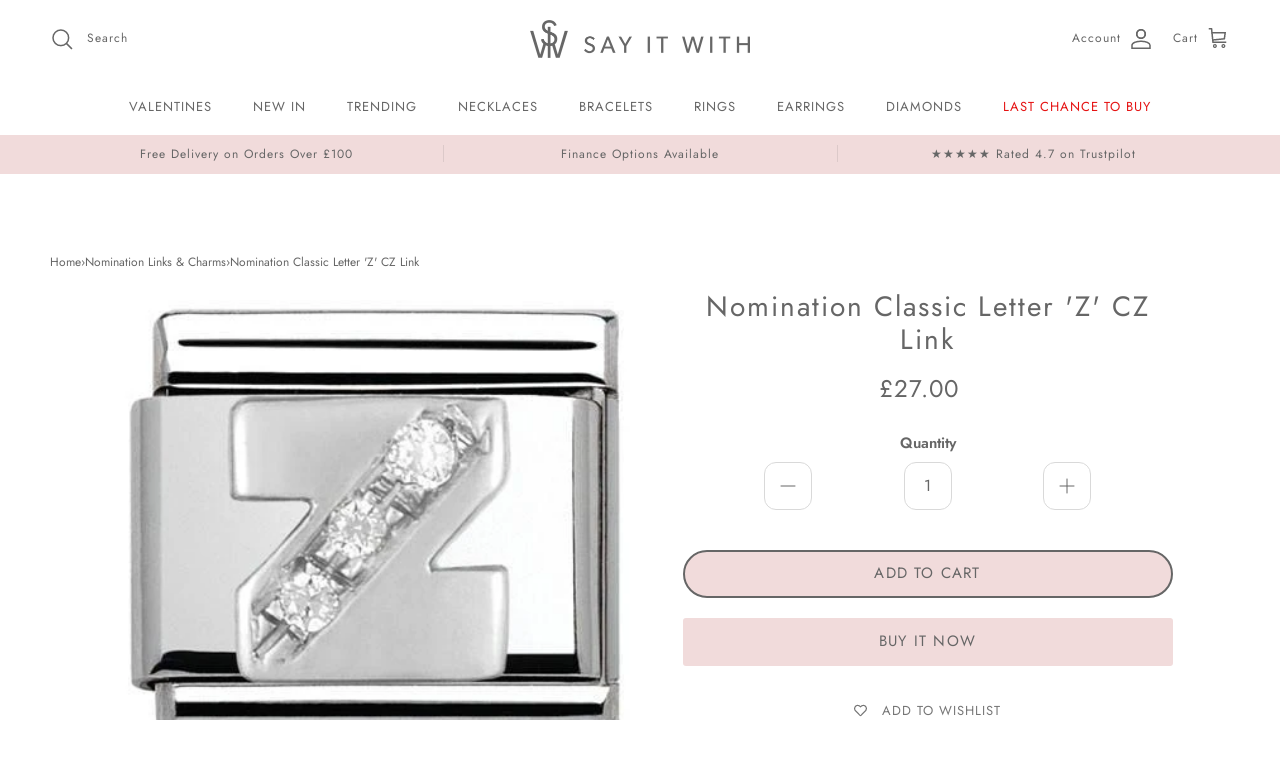

--- FILE ---
content_type: text/html; charset=utf-8
request_url: https://sayitwith.com/products/nomination-letter-steel-link-cz-silver-z-charm
body_size: 91927
content:
<!doctype html>
<html class="no-js" lang="en" dir="ltr">
  <head>

<script
  src="https://cdn.studentbeans.com/third-party/all.js"
  id="beansid-script"
  async
></script><meta charset="utf-8">
<meta name="viewport" content="width=device-width,initial-scale=1">
<title>Nomination Classic Letter &#39;Z&#39; CZ Link | Say It With</title><link rel="canonical" href="https://sayitwith.com/products/nomination-letter-steel-link-cz-silver-z-charm"><link rel="icon" href="//sayitwith.com/cdn/shop/files/say_it_with_round_logo_final_186e3ce9-3562-4f1c-aa84-44ec4f8a9b1d.jpg?crop=center&height=48&v=1712232543&width=48" type="image/jpg">
  <link rel="apple-touch-icon" href="//sayitwith.com/cdn/shop/files/say_it_with_round_logo_final_186e3ce9-3562-4f1c-aa84-44ec4f8a9b1d.jpg?crop=center&height=180&v=1712232543&width=180"><meta name="description" content="Classic Alphabet Charm for Nomination&#39;s Composable Link Bracelet with the Letter Z in stainless steel, detailed in sterling silver and Cubic Zirconia. Free delivery on orders over £100!"><meta property="og:site_name" content="SayItWith.com">
<meta property="og:url" content="https://sayitwith.com/products/nomination-letter-steel-link-cz-silver-z-charm">
<meta property="og:title" content="Nomination Classic Letter &#39;Z&#39; CZ Link | Say It With">
<meta property="og:type" content="product">
<meta property="og:description" content="Classic Alphabet Charm for Nomination&#39;s Composable Link Bracelet with the Letter Z in stainless steel, detailed in sterling silver and Cubic Zirconia. Free delivery on orders over £100!"><meta property="og:image" content="http://sayitwith.com/cdn/shop/products/33030126-classic-letter-ssteel-cub-zirc925-silver-z-544074.jpg?crop=center&height=1200&v=1750333212&width=1200">
  <meta property="og:image:secure_url" content="https://sayitwith.com/cdn/shop/products/33030126-classic-letter-ssteel-cub-zirc925-silver-z-544074.jpg?crop=center&height=1200&v=1750333212&width=1200">
  <meta property="og:image:width" content="420">
  <meta property="og:image:height" content="420"><meta property="og:price:amount" content="27.00">
  <meta property="og:price:currency" content="GBP"><meta name="twitter:card" content="summary_large_image">
<meta name="twitter:title" content="Nomination Classic Letter &#39;Z&#39; CZ Link | Say It With">
<meta name="twitter:description" content="Classic Alphabet Charm for Nomination&#39;s Composable Link Bracelet with the Letter Z in stainless steel, detailed in sterling silver and Cubic Zirconia. Free delivery on orders over £100!">
<style>@font-face {
  font-family: Jost;
  font-weight: 400;
  font-style: normal;
  font-display: fallback;
  src: url("//sayitwith.com/cdn/fonts/jost/jost_n4.d47a1b6347ce4a4c9f437608011273009d91f2b7.woff2") format("woff2"),
       url("//sayitwith.com/cdn/fonts/jost/jost_n4.791c46290e672b3f85c3d1c651ef2efa3819eadd.woff") format("woff");
}
@font-face {
  font-family: Jost;
  font-weight: 700;
  font-style: normal;
  font-display: fallback;
  src: url("//sayitwith.com/cdn/fonts/jost/jost_n7.921dc18c13fa0b0c94c5e2517ffe06139c3615a3.woff2") format("woff2"),
       url("//sayitwith.com/cdn/fonts/jost/jost_n7.cbfc16c98c1e195f46c536e775e4e959c5f2f22b.woff") format("woff");
}
@font-face {
  font-family: Jost;
  font-weight: 500;
  font-style: normal;
  font-display: fallback;
  src: url("//sayitwith.com/cdn/fonts/jost/jost_n5.7c8497861ffd15f4e1284cd221f14658b0e95d61.woff2") format("woff2"),
       url("//sayitwith.com/cdn/fonts/jost/jost_n5.fb6a06896db583cc2df5ba1b30d9c04383119dd9.woff") format("woff");
}
@font-face {
  font-family: Jost;
  font-weight: 400;
  font-style: italic;
  font-display: fallback;
  src: url("//sayitwith.com/cdn/fonts/jost/jost_i4.b690098389649750ada222b9763d55796c5283a5.woff2") format("woff2"),
       url("//sayitwith.com/cdn/fonts/jost/jost_i4.fd766415a47e50b9e391ae7ec04e2ae25e7e28b0.woff") format("woff");
}
@font-face {
  font-family: Jost;
  font-weight: 700;
  font-style: italic;
  font-display: fallback;
  src: url("//sayitwith.com/cdn/fonts/jost/jost_i7.d8201b854e41e19d7ed9b1a31fe4fe71deea6d3f.woff2") format("woff2"),
       url("//sayitwith.com/cdn/fonts/jost/jost_i7.eae515c34e26b6c853efddc3fc0c552e0de63757.woff") format("woff");
}
@font-face {
  font-family: Jost;
  font-weight: 400;
  font-style: normal;
  font-display: fallback;
  src: url("//sayitwith.com/cdn/fonts/jost/jost_n4.d47a1b6347ce4a4c9f437608011273009d91f2b7.woff2") format("woff2"),
       url("//sayitwith.com/cdn/fonts/jost/jost_n4.791c46290e672b3f85c3d1c651ef2efa3819eadd.woff") format("woff");
}
@font-face {
  font-family: Jost;
  font-weight: 400;
  font-style: normal;
  font-display: fallback;
  src: url("//sayitwith.com/cdn/fonts/jost/jost_n4.d47a1b6347ce4a4c9f437608011273009d91f2b7.woff2") format("woff2"),
       url("//sayitwith.com/cdn/fonts/jost/jost_n4.791c46290e672b3f85c3d1c651ef2efa3819eadd.woff") format("woff");
}
@font-face {
  font-family: Jost;
  font-weight: 400;
  font-style: normal;
  font-display: fallback;
  src: url("//sayitwith.com/cdn/fonts/jost/jost_n4.d47a1b6347ce4a4c9f437608011273009d91f2b7.woff2") format("woff2"),
       url("//sayitwith.com/cdn/fonts/jost/jost_n4.791c46290e672b3f85c3d1c651ef2efa3819eadd.woff") format("woff");
}
@font-face {
  font-family: Jost;
  font-weight: 600;
  font-style: normal;
  font-display: fallback;
  src: url("//sayitwith.com/cdn/fonts/jost/jost_n6.ec1178db7a7515114a2d84e3dd680832b7af8b99.woff2") format("woff2"),
       url("//sayitwith.com/cdn/fonts/jost/jost_n6.b1178bb6bdd3979fef38e103a3816f6980aeaff9.woff") format("woff");
}
:root {
  --page-container-width:          1360px;
  --reading-container-width:       720px;
  --divider-opacity:               0.14;
  --gutter-large:                  30px;
  --gutter-desktop:                20px;
  --gutter-mobile:                 16px;
  --section-padding:               50px;
  --larger-section-padding:        80px;
  --larger-section-padding-mobile: 60px;
  --largest-section-padding:       110px;
  --aos-animate-duration:          0.6s;

  --base-font-family:              Jost, sans-serif;
  --base-font-weight:              400;
  --base-font-style:               normal;
  --heading-font-family:           Jost, sans-serif;
  --heading-font-weight:           400;
  --heading-font-style:            normal;
  --heading-font-letter-spacing:   normal;
  --logo-font-family:              Jost, sans-serif;
  --logo-font-weight:              400;
  --logo-font-style:               normal;
  --nav-font-family:               Jost, sans-serif;
  --nav-font-weight:               400;
  --nav-font-style:                normal;

  --base-text-size:15px;
  --base-line-height:              1.6;
  --input-text-size:16px;
  --smaller-text-size-1:12px;
  --smaller-text-size-2:14px;
  --smaller-text-size-3:12px;
  --smaller-text-size-4:11px;
  --larger-text-size:34px;
  --super-large-text-size:60px;
  --super-large-mobile-text-size:27px;
  --larger-mobile-text-size:27px;
  --logo-text-size:26px;--btn-letter-spacing: 0.08em;
    --btn-text-transform: uppercase;
    --button-text-size: 13px;
    --quickbuy-button-text-size: 13;
    --small-feature-link-font-size: 0.75em;
    --input-btn-padding-top:             1.2em;
    --input-btn-padding-bottom:          1.2em;--heading-text-transform:none;
  --nav-text-size:                      14px;
  --mobile-menu-font-weight:            600;

  --body-bg-color:                      255 255 255;
  --bg-color:                           255 255 255;
  --body-text-color:                    102 102 102;
  --text-color:                         102 102 102;

  --header-text-col:                    #666666;--header-text-hover-col:             var(--main-nav-link-hover-col);--header-bg-col:                     #ffffff;
  --heading-color:                     102 102 102;
  --body-heading-color:                102 102 102;
  --heading-divider-col:               #ffffff;

  --logo-col:                          #666666;
  --main-nav-bg:                       #ffffff;
  --main-nav-link-col:                 #666666;
  --main-nav-link-hover-col:           #f1dbdb;
  --main-nav-link-featured-col:        #e51212;

  --link-color:                        0 0 238;
  --body-link-color:                   0 0 238;

  --btn-bg-color:                        241 219 219;
  --btn-bg-hover-color:                  244 244 244;
  --btn-border-color:                    241 219 219;
  --btn-border-hover-color:              244 244 244;
  --btn-text-color:                      102 102 102;
  --btn-text-hover-color:                102 102 102;--btn-alt-bg-color:                    241 219 219;
  --btn-alt-text-color:                  102 102 102;
  --btn-alt-border-color:                102 102 102;
  --btn-alt-border-hover-color:          102 102 102;--btn-ter-bg-color:                    235 235 235;
  --btn-ter-text-color:                  51 51 51;
  --btn-ter-bg-hover-color:              241 219 219;
  --btn-ter-text-hover-color:            102 102 102;--btn-border-radius: 3px;--color-scheme-default:                             #ffffff;
  --color-scheme-default-color:                       255 255 255;
  --color-scheme-default-text-color:                  102 102 102;
  --color-scheme-default-head-color:                  102 102 102;
  --color-scheme-default-link-color:                  0 0 238;
  --color-scheme-default-btn-text-color:              102 102 102;
  --color-scheme-default-btn-text-hover-color:        102 102 102;
  --color-scheme-default-btn-bg-color:                241 219 219;
  --color-scheme-default-btn-bg-hover-color:          244 244 244;
  --color-scheme-default-btn-border-color:            241 219 219;
  --color-scheme-default-btn-border-hover-color:      244 244 244;
  --color-scheme-default-btn-alt-text-color:          102 102 102;
  --color-scheme-default-btn-alt-bg-color:            241 219 219;
  --color-scheme-default-btn-alt-border-color:        102 102 102;
  --color-scheme-default-btn-alt-border-hover-color:  102 102 102;

  --color-scheme-1:                             #f4f4f4;
  --color-scheme-1-color:                       244 244 244;
  --color-scheme-1-text-color:                  102 102 102;
  --color-scheme-1-head-color:                  102 102 102;
  --color-scheme-1-link-color:                  241 219 219;
  --color-scheme-1-btn-text-color:              255 255 255;
  --color-scheme-1-btn-text-hover-color:        255 255 255;
  --color-scheme-1-btn-bg-color:                241 219 219;
  --color-scheme-1-btn-bg-hover-color:          173 181 186;
  --color-scheme-1-btn-border-color:            241 219 219;
  --color-scheme-1-btn-border-hover-color:      173 181 186;
  --color-scheme-1-btn-alt-text-color:          102 102 102;
  --color-scheme-1-btn-alt-bg-color:            241 219 219;
  --color-scheme-1-btn-alt-border-color:        102 102 102;
  --color-scheme-1-btn-alt-border-hover-color:  102 102 102;

  --color-scheme-2:                             #faf2e6;
  --color-scheme-2-color:                       250 242 230;
  --color-scheme-2-text-color:                  102 102 102;
  --color-scheme-2-head-color:                  23 23 23;
  --color-scheme-2-link-color:                  241 219 219;
  --color-scheme-2-btn-text-color:              255 255 255;
  --color-scheme-2-btn-text-hover-color:        255 255 255;
  --color-scheme-2-btn-bg-color:                35 35 35;
  --color-scheme-2-btn-bg-hover-color:          0 0 0;
  --color-scheme-2-btn-border-color:            35 35 35;
  --color-scheme-2-btn-border-hover-color:      0 0 0;
  --color-scheme-2-btn-alt-text-color:          35 35 35;
  --color-scheme-2-btn-alt-bg-color:            255 255 255;
  --color-scheme-2-btn-alt-border-color:        35 35 35;
  --color-scheme-2-btn-alt-border-hover-color:  35 35 35;

  /* Shop Pay payment terms */
  --payment-terms-background-color:    #ffffff;--quickbuy-bg: 255 255 255;--body-input-background-color:       rgb(var(--body-bg-color));
  --input-background-color:            rgb(var(--body-bg-color));
  --body-input-text-color:             var(--body-text-color);
  --input-text-color:                  var(--body-text-color);
  --body-input-border-color:           rgb(217, 217, 217);
  --input-border-color:                rgb(217, 217, 217);
  --input-border-color-hover:          rgb(171, 171, 171);
  --input-border-color-active:         rgb(102, 102, 102);

  --swatch-cross-svg:                  url("data:image/svg+xml,%3Csvg xmlns='http://www.w3.org/2000/svg' width='240' height='240' viewBox='0 0 24 24' fill='none' stroke='rgb(217, 217, 217)' stroke-width='0.09' preserveAspectRatio='none' %3E%3Cline x1='24' y1='0' x2='0' y2='24'%3E%3C/line%3E%3C/svg%3E");
  --swatch-cross-hover:                url("data:image/svg+xml,%3Csvg xmlns='http://www.w3.org/2000/svg' width='240' height='240' viewBox='0 0 24 24' fill='none' stroke='rgb(171, 171, 171)' stroke-width='0.09' preserveAspectRatio='none' %3E%3Cline x1='24' y1='0' x2='0' y2='24'%3E%3C/line%3E%3C/svg%3E");
  --swatch-cross-active:               url("data:image/svg+xml,%3Csvg xmlns='http://www.w3.org/2000/svg' width='240' height='240' viewBox='0 0 24 24' fill='none' stroke='rgb(102, 102, 102)' stroke-width='0.09' preserveAspectRatio='none' %3E%3Cline x1='24' y1='0' x2='0' y2='24'%3E%3C/line%3E%3C/svg%3E");

  --footer-divider-col:                #666666;
  --footer-text-col:                   102 102 102;
  --footer-heading-col:                102 102 102;
  --footer-bg:                         #f1dbdb;--product-label-overlay-justify: flex-start;--product-label-overlay-align: flex-start;--product-label-overlay-reduction-text:   #666666;
  --product-label-overlay-reduction-bg:     #f1dbdb;
  --product-label-overlay-stock-text:       #666666;
  --product-label-overlay-stock-bg:         #f1dbdb;
  --product-label-overlay-new-text:         #666666;
  --product-label-overlay-new-bg:           #f1dbdb;
  --product-label-overlay-meta-text:        #ffffff;
  --product-label-overlay-meta-bg:          #bd2585;
  --product-label-sale-text:                #666666;
  --product-label-sold-text:                #171717;
  --product-label-preorder-text:            #3ea36a;

  --product-block-crop-align:               center;

  
  --product-block-price-align:              center;
  --product-block-price-item-margin-start:  .25rem;
  --product-block-price-item-margin-end:    .25rem;
  

  --collection-block-image-position:   center center;

  --swatch-picker-image-size:          40px;
  --swatch-crop-align:                 center center;

  --image-overlay-text-color:          255 255 255;--image-overlay-bg:                  rgba(0, 0, 0, 0.0);
  --image-overlay-shadow-start:        rgb(0 0 0 / 0.16);
  --image-overlay-box-opacity:         0.67;--product-inventory-ok-box-color:            #f2faf0;
  --product-inventory-ok-text-color:           #108043;
  --product-inventory-ok-icon-box-fill-color:  #fff;
  --product-inventory-low-box-color:           #fcf1cd;
  --product-inventory-low-text-color:          #dd9a1a;
  --product-inventory-low-icon-box-fill-color: #fff;
  --product-inventory-low-text-color-channels: 16, 128, 67;
  --product-inventory-ok-text-color-channels:  221, 154, 26;

  --rating-star-color: 193 100 82;--overlay-align-left: start;
    --overlay-align-right: end;}html[dir=rtl] {
  --overlay-right-text-m-left: 0;
  --overlay-right-text-m-right: auto;
  --overlay-left-shadow-left-left: 15%;
  --overlay-left-shadow-left-right: -50%;
  --overlay-left-shadow-right-left: -85%;
  --overlay-left-shadow-right-right: 0;
}.image-overlay--bg-box .text-overlay .text-overlay__text {
    --image-overlay-box-bg: 255 255 255;
    --heading-color: var(--body-heading-color);
    --text-color: var(--body-text-color);
    --link-color: var(--body-link-color);
  }::selection {
    background: rgb(var(--body-heading-color));
    color: rgb(var(--body-bg-color));
  }
  ::-moz-selection {
    background: rgb(var(--body-heading-color));
    color: rgb(var(--body-bg-color));
  }.use-color-scheme--default {
  --product-label-sale-text:           #666666;
  --product-label-sold-text:           #171717;
  --product-label-preorder-text:       #3ea36a;
  --input-background-color:            rgb(var(--body-bg-color));
  --input-text-color:                  var(--body-input-text-color);
  --input-border-color:                rgb(217, 217, 217);
  --input-border-color-hover:          rgb(171, 171, 171);
  --input-border-color-active:         rgb(102, 102, 102);
}</style>

    <link href="//sayitwith.com/cdn/shop/t/101/assets/main.css?v=43673694338015024301760955945" rel="stylesheet" type="text/css" media="all" />
<link rel="stylesheet" href="//sayitwith.com/cdn/shop/t/101/assets/swatches.css?v=146912010815021204731760955945" media="print" onload="this.media='all'">
      <noscript><link rel="stylesheet" href="//sayitwith.com/cdn/shop/t/101/assets/swatches.css?v=146912010815021204731760955945"></noscript><link rel="preload" as="font" href="//sayitwith.com/cdn/fonts/jost/jost_n4.d47a1b6347ce4a4c9f437608011273009d91f2b7.woff2" type="font/woff2" crossorigin><link rel="preload" as="font" href="//sayitwith.com/cdn/fonts/jost/jost_n4.d47a1b6347ce4a4c9f437608011273009d91f2b7.woff2" type="font/woff2" crossorigin><script>
      document.documentElement.className = document.documentElement.className.replace('no-js', 'js');

      window.theme = {
        info: {
          name: 'Symmetry',
          version: '7.4.0'
        },
        device: {
          hasTouch: window.matchMedia('(any-pointer: coarse)').matches,
          hasHover: window.matchMedia('(hover: hover)').matches
        },
        mediaQueries: {
          md: '(min-width: 768px)',
          productMediaCarouselBreak: '(min-width: 1041px)'
        },
        routes: {
          base: 'https://sayitwith.com',
          cart: '/cart',
          cartAdd: '/cart/add.js',
          cartUpdate: '/cart/update.js',
          predictiveSearch: '/search/suggest'
        },
        strings: {
          cartTermsConfirmation: "You must agree to the terms and conditions before continuing.",
          cartItemsQuantityError: "You can only add [QUANTITY] of this item to your cart.",
          generalSearchViewAll: "View all search results",
          noStock: "Sold out",
          noVariant: "Unavailable",
          productsProductChooseA: "Choose a",
          generalSearchPages: "Pages",
          generalSearchNoResultsWithoutTerms: "Sorry, we couldnʼt find any results",
          shippingCalculator: {
            singleRate: "There is one shipping rate for this destination:",
            multipleRates: "There are multiple shipping rates for this destination:",
            noRates: "We do not ship to this destination."
          }
        },
        settings: {
          moneyWithCurrencyFormat: "£{{amount}} GBP",
          cartType: "page",
          afterAddToCart: "page",
          quickbuyStyle: "button",
          externalLinksNewTab: true,
          internalLinksSmoothScroll: true
        }
      }

      theme.inlineNavigationCheck = function() {
        var pageHeader = document.querySelector('.pageheader'),
            inlineNavContainer = pageHeader.querySelector('.logo-area__left__inner'),
            inlineNav = inlineNavContainer.querySelector('.navigation--left');
        if (inlineNav && getComputedStyle(inlineNav).display != 'none') {
          var inlineMenuCentered = document.querySelector('.pageheader--layout-inline-menu-center'),
              logoContainer = document.querySelector('.logo-area__middle__inner');
          if(inlineMenuCentered) {
            var rightWidth = document.querySelector('.logo-area__right__inner').clientWidth,
                middleWidth = logoContainer.clientWidth,
                logoArea = document.querySelector('.logo-area'),
                computedLogoAreaStyle = getComputedStyle(logoArea),
                logoAreaInnerWidth = logoArea.clientWidth - Math.ceil(parseFloat(computedLogoAreaStyle.paddingLeft)) - Math.ceil(parseFloat(computedLogoAreaStyle.paddingRight)),
                availableNavWidth = logoAreaInnerWidth - Math.max(rightWidth, middleWidth) * 2 - 40;
            inlineNavContainer.style.maxWidth = availableNavWidth + 'px';
          }

          var firstInlineNavLink = inlineNav.querySelector('.navigation__item:first-child'),
              lastInlineNavLink = inlineNav.querySelector('.navigation__item:last-child');
          if (lastInlineNavLink) {
            var inlineNavWidth = null;
            if(document.querySelector('html[dir=rtl]')) {
              inlineNavWidth = firstInlineNavLink.offsetLeft - lastInlineNavLink.offsetLeft + firstInlineNavLink.offsetWidth;
            } else {
              inlineNavWidth = lastInlineNavLink.offsetLeft - firstInlineNavLink.offsetLeft + lastInlineNavLink.offsetWidth;
            }
            if (inlineNavContainer.offsetWidth >= inlineNavWidth) {
              pageHeader.classList.add('pageheader--layout-inline-permitted');
              var tallLogo = logoContainer.clientHeight > lastInlineNavLink.clientHeight + 20;
              if (tallLogo) {
                inlineNav.classList.add('navigation--tight-underline');
              } else {
                inlineNav.classList.remove('navigation--tight-underline');
              }
            } else {
              pageHeader.classList.remove('pageheader--layout-inline-permitted');
            }
          }
        }
      };

      theme.setInitialHeaderHeightProperty = () => {
        const section = document.querySelector('.section-header');
        if (section) {
          document.documentElement.style.setProperty('--theme-header-height', Math.ceil(section.clientHeight) + 'px');
        }
      };
    </script>

    <script src="//sayitwith.com/cdn/shop/t/101/assets/main.js?v=21718613695498956321760955945" defer></script>

    <script>
      !function(s,a,e,v,n,t,z){if(s.saq)return;n=s.saq=function(){n.callMethod?n.callMethod.apply(n,arguments):n.queue.push(arguments)};if(!s._saq)s._saq=n;n.push=n;n.loaded=!0;n.version='1.0';n.queue=[];t=a.createElement(e);t.async=!0;t.src=v;z=a.getElementsByTagName(e)[0];z.parentNode.insertBefore(t,z)}(window,document,'script','https://tags.srv.stackadapt.com/events.js');saq('ts', 'jnIEZf_MCructMlKHPF1DA');
    </script>

    <script>window.performance && window.performance.mark && window.performance.mark('shopify.content_for_header.start');</script><meta name="google-site-verification" content="g6EpBgBq-pKbpfMIOnZzuXc2xdG03Q3eRsVWVcq35VM">
<meta name="facebook-domain-verification" content="u4qurr4o0hirde61tce1c5cr7qsecx">
<meta id="shopify-digital-wallet" name="shopify-digital-wallet" content="/31629082757/digital_wallets/dialog">
<meta name="shopify-checkout-api-token" content="25aafbafb34a5dc241a700eacaa7406a">
<meta id="in-context-paypal-metadata" data-shop-id="31629082757" data-venmo-supported="false" data-environment="production" data-locale="en_US" data-paypal-v4="true" data-currency="GBP">
<link rel="alternate" type="application/json+oembed" href="https://sayitwith.com/products/nomination-letter-steel-link-cz-silver-z-charm.oembed">
<script async="async" src="/checkouts/internal/preloads.js?locale=en-GB"></script>
<script id="apple-pay-shop-capabilities" type="application/json">{"shopId":31629082757,"countryCode":"GB","currencyCode":"GBP","merchantCapabilities":["supports3DS"],"merchantId":"gid:\/\/shopify\/Shop\/31629082757","merchantName":"SayItWith.com","requiredBillingContactFields":["postalAddress","email","phone"],"requiredShippingContactFields":["postalAddress","email","phone"],"shippingType":"shipping","supportedNetworks":["visa","maestro","masterCard","amex","discover","elo"],"total":{"type":"pending","label":"SayItWith.com","amount":"1.00"},"shopifyPaymentsEnabled":true,"supportsSubscriptions":true}</script>
<script id="shopify-features" type="application/json">{"accessToken":"25aafbafb34a5dc241a700eacaa7406a","betas":["rich-media-storefront-analytics"],"domain":"sayitwith.com","predictiveSearch":true,"shopId":31629082757,"locale":"en"}</script>
<script>var Shopify = Shopify || {};
Shopify.shop = "sayitwithdiamonds-com.myshopify.com";
Shopify.locale = "en";
Shopify.currency = {"active":"GBP","rate":"1.0"};
Shopify.country = "GB";
Shopify.theme = {"name":"Production 20\/10","id":187310735747,"schema_name":"Symmetry","schema_version":"7.4.0","theme_store_id":null,"role":"main"};
Shopify.theme.handle = "null";
Shopify.theme.style = {"id":null,"handle":null};
Shopify.cdnHost = "sayitwith.com/cdn";
Shopify.routes = Shopify.routes || {};
Shopify.routes.root = "/";</script>
<script type="module">!function(o){(o.Shopify=o.Shopify||{}).modules=!0}(window);</script>
<script>!function(o){function n(){var o=[];function n(){o.push(Array.prototype.slice.apply(arguments))}return n.q=o,n}var t=o.Shopify=o.Shopify||{};t.loadFeatures=n(),t.autoloadFeatures=n()}(window);</script>
<script id="shop-js-analytics" type="application/json">{"pageType":"product"}</script>
<script defer="defer" async type="module" src="//sayitwith.com/cdn/shopifycloud/shop-js/modules/v2/client.init-shop-cart-sync_BT-GjEfc.en.esm.js"></script>
<script defer="defer" async type="module" src="//sayitwith.com/cdn/shopifycloud/shop-js/modules/v2/chunk.common_D58fp_Oc.esm.js"></script>
<script defer="defer" async type="module" src="//sayitwith.com/cdn/shopifycloud/shop-js/modules/v2/chunk.modal_xMitdFEc.esm.js"></script>
<script type="module">
  await import("//sayitwith.com/cdn/shopifycloud/shop-js/modules/v2/client.init-shop-cart-sync_BT-GjEfc.en.esm.js");
await import("//sayitwith.com/cdn/shopifycloud/shop-js/modules/v2/chunk.common_D58fp_Oc.esm.js");
await import("//sayitwith.com/cdn/shopifycloud/shop-js/modules/v2/chunk.modal_xMitdFEc.esm.js");

  window.Shopify.SignInWithShop?.initShopCartSync?.({"fedCMEnabled":true,"windoidEnabled":true});

</script>
<script>(function() {
  var isLoaded = false;
  function asyncLoad() {
    if (isLoaded) return;
    isLoaded = true;
    var urls = ["https:\/\/ecommplugins-scripts.trustpilot.com\/v2.1\/js\/header.min.js?settings=eyJrZXkiOiJOY2kyY1Qzb0tsbTA4elhXIiwicyI6InNrdSJ9\u0026v=2.5\u0026shop=sayitwithdiamonds-com.myshopify.com","https:\/\/ecommplugins-trustboxsettings.trustpilot.com\/sayitwithdiamonds-com.myshopify.com.js?settings=1718786792495\u0026shop=sayitwithdiamonds-com.myshopify.com","https:\/\/widget.trustpilot.com\/bootstrap\/v5\/tp.widget.sync.bootstrap.min.js?shop=sayitwithdiamonds-com.myshopify.com","https:\/\/widget.trustpilot.com\/bootstrap\/v5\/tp.widget.sync.bootstrap.min.js?shop=sayitwithdiamonds-com.myshopify.com","https:\/\/widget.trustpilot.com\/bootstrap\/v5\/tp.widget.sync.bootstrap.min.js?shop=sayitwithdiamonds-com.myshopify.com","https:\/\/d1639lhkj5l89m.cloudfront.net\/js\/storefront\/uppromote.js?shop=sayitwithdiamonds-com.myshopify.com","https:\/\/cdn.salesfire.co.uk\/code\/d48720b0-e20c-4634-911a-694447e22e8d.js?shop=sayitwithdiamonds-com.myshopify.com","https:\/\/cdn.logbase.io\/lb-upsell-wrapper.js?shop=sayitwithdiamonds-com.myshopify.com","https:\/\/dr4qe3ddw9y32.cloudfront.net\/awin-shopify-integration-code.js?aid=109068\u0026v=shopifyApp_5.0.0\u0026ts=1733235543774\u0026shop=sayitwithdiamonds-com.myshopify.com","https:\/\/cdn.hextom.com\/js\/eventpromotionbar.js?shop=sayitwithdiamonds-com.myshopify.com","https:\/\/cdn.hextom.com\/js\/quickannouncementbar.js?shop=sayitwithdiamonds-com.myshopify.com","https:\/\/quizify.arhamcommerce.com\/js\/shortcode.js?shop=sayitwithdiamonds-com.myshopify.com","https:\/\/nudgify.ams3.cdn.digitaloceanspaces.com\/shopify.js?uuid=ab70d863-90db-4271-868c-8e0ae2cd99cb\u0026shop=sayitwithdiamonds-com.myshopify.com","https:\/\/nudgify.ams3.cdn.digitaloceanspaces.com\/shopify.js?uuid=f187387d-5b15-4fa5-accc-2ef78777c2eb\u0026shop=sayitwithdiamonds-com.myshopify.com"];
    for (var i = 0; i < urls.length; i++) {
      var s = document.createElement('script');
      s.type = 'text/javascript';
      s.async = true;
      s.src = urls[i];
      var x = document.getElementsByTagName('script')[0];
      x.parentNode.insertBefore(s, x);
    }
  };
  if(window.attachEvent) {
    window.attachEvent('onload', asyncLoad);
  } else {
    window.addEventListener('load', asyncLoad, false);
  }
})();</script>
<script id="__st">var __st={"a":31629082757,"offset":0,"reqid":"88a0d24c-0268-459d-8399-f7e17321db9b-1769471399","pageurl":"sayitwith.com\/products\/nomination-letter-steel-link-cz-silver-z-charm","u":"4583296ca2d2","p":"product","rtyp":"product","rid":7208699920546};</script>
<script>window.ShopifyPaypalV4VisibilityTracking = true;</script>
<script id="captcha-bootstrap">!function(){'use strict';const t='contact',e='account',n='new_comment',o=[[t,t],['blogs',n],['comments',n],[t,'customer']],c=[[e,'customer_login'],[e,'guest_login'],[e,'recover_customer_password'],[e,'create_customer']],r=t=>t.map((([t,e])=>`form[action*='/${t}']:not([data-nocaptcha='true']) input[name='form_type'][value='${e}']`)).join(','),a=t=>()=>t?[...document.querySelectorAll(t)].map((t=>t.form)):[];function s(){const t=[...o],e=r(t);return a(e)}const i='password',u='form_key',d=['recaptcha-v3-token','g-recaptcha-response','h-captcha-response',i],f=()=>{try{return window.sessionStorage}catch{return}},m='__shopify_v',_=t=>t.elements[u];function p(t,e,n=!1){try{const o=window.sessionStorage,c=JSON.parse(o.getItem(e)),{data:r}=function(t){const{data:e,action:n}=t;return t[m]||n?{data:e,action:n}:{data:t,action:n}}(c);for(const[e,n]of Object.entries(r))t.elements[e]&&(t.elements[e].value=n);n&&o.removeItem(e)}catch(o){console.error('form repopulation failed',{error:o})}}const l='form_type',E='cptcha';function T(t){t.dataset[E]=!0}const w=window,h=w.document,L='Shopify',v='ce_forms',y='captcha';let A=!1;((t,e)=>{const n=(g='f06e6c50-85a8-45c8-87d0-21a2b65856fe',I='https://cdn.shopify.com/shopifycloud/storefront-forms-hcaptcha/ce_storefront_forms_captcha_hcaptcha.v1.5.2.iife.js',D={infoText:'Protected by hCaptcha',privacyText:'Privacy',termsText:'Terms'},(t,e,n)=>{const o=w[L][v],c=o.bindForm;if(c)return c(t,g,e,D).then(n);var r;o.q.push([[t,g,e,D],n]),r=I,A||(h.body.append(Object.assign(h.createElement('script'),{id:'captcha-provider',async:!0,src:r})),A=!0)});var g,I,D;w[L]=w[L]||{},w[L][v]=w[L][v]||{},w[L][v].q=[],w[L][y]=w[L][y]||{},w[L][y].protect=function(t,e){n(t,void 0,e),T(t)},Object.freeze(w[L][y]),function(t,e,n,w,h,L){const[v,y,A,g]=function(t,e,n){const i=e?o:[],u=t?c:[],d=[...i,...u],f=r(d),m=r(i),_=r(d.filter((([t,e])=>n.includes(e))));return[a(f),a(m),a(_),s()]}(w,h,L),I=t=>{const e=t.target;return e instanceof HTMLFormElement?e:e&&e.form},D=t=>v().includes(t);t.addEventListener('submit',(t=>{const e=I(t);if(!e)return;const n=D(e)&&!e.dataset.hcaptchaBound&&!e.dataset.recaptchaBound,o=_(e),c=g().includes(e)&&(!o||!o.value);(n||c)&&t.preventDefault(),c&&!n&&(function(t){try{if(!f())return;!function(t){const e=f();if(!e)return;const n=_(t);if(!n)return;const o=n.value;o&&e.removeItem(o)}(t);const e=Array.from(Array(32),(()=>Math.random().toString(36)[2])).join('');!function(t,e){_(t)||t.append(Object.assign(document.createElement('input'),{type:'hidden',name:u})),t.elements[u].value=e}(t,e),function(t,e){const n=f();if(!n)return;const o=[...t.querySelectorAll(`input[type='${i}']`)].map((({name:t})=>t)),c=[...d,...o],r={};for(const[a,s]of new FormData(t).entries())c.includes(a)||(r[a]=s);n.setItem(e,JSON.stringify({[m]:1,action:t.action,data:r}))}(t,e)}catch(e){console.error('failed to persist form',e)}}(e),e.submit())}));const S=(t,e)=>{t&&!t.dataset[E]&&(n(t,e.some((e=>e===t))),T(t))};for(const o of['focusin','change'])t.addEventListener(o,(t=>{const e=I(t);D(e)&&S(e,y())}));const B=e.get('form_key'),M=e.get(l),P=B&&M;t.addEventListener('DOMContentLoaded',(()=>{const t=y();if(P)for(const e of t)e.elements[l].value===M&&p(e,B);[...new Set([...A(),...v().filter((t=>'true'===t.dataset.shopifyCaptcha))])].forEach((e=>S(e,t)))}))}(h,new URLSearchParams(w.location.search),n,t,e,['guest_login'])})(!0,!1)}();</script>
<script integrity="sha256-4kQ18oKyAcykRKYeNunJcIwy7WH5gtpwJnB7kiuLZ1E=" data-source-attribution="shopify.loadfeatures" defer="defer" src="//sayitwith.com/cdn/shopifycloud/storefront/assets/storefront/load_feature-a0a9edcb.js" crossorigin="anonymous"></script>
<script data-source-attribution="shopify.dynamic_checkout.dynamic.init">var Shopify=Shopify||{};Shopify.PaymentButton=Shopify.PaymentButton||{isStorefrontPortableWallets:!0,init:function(){window.Shopify.PaymentButton.init=function(){};var t=document.createElement("script");t.src="https://sayitwith.com/cdn/shopifycloud/portable-wallets/latest/portable-wallets.en.js",t.type="module",document.head.appendChild(t)}};
</script>
<script data-source-attribution="shopify.dynamic_checkout.buyer_consent">
  function portableWalletsHideBuyerConsent(e){var t=document.getElementById("shopify-buyer-consent"),n=document.getElementById("shopify-subscription-policy-button");t&&n&&(t.classList.add("hidden"),t.setAttribute("aria-hidden","true"),n.removeEventListener("click",e))}function portableWalletsShowBuyerConsent(e){var t=document.getElementById("shopify-buyer-consent"),n=document.getElementById("shopify-subscription-policy-button");t&&n&&(t.classList.remove("hidden"),t.removeAttribute("aria-hidden"),n.addEventListener("click",e))}window.Shopify?.PaymentButton&&(window.Shopify.PaymentButton.hideBuyerConsent=portableWalletsHideBuyerConsent,window.Shopify.PaymentButton.showBuyerConsent=portableWalletsShowBuyerConsent);
</script>
<script>
  function portableWalletsCleanup(e){e&&e.src&&console.error("Failed to load portable wallets script "+e.src);var t=document.querySelectorAll("shopify-accelerated-checkout .shopify-payment-button__skeleton, shopify-accelerated-checkout-cart .wallet-cart-button__skeleton"),e=document.getElementById("shopify-buyer-consent");for(let e=0;e<t.length;e++)t[e].remove();e&&e.remove()}function portableWalletsNotLoadedAsModule(e){e instanceof ErrorEvent&&"string"==typeof e.message&&e.message.includes("import.meta")&&"string"==typeof e.filename&&e.filename.includes("portable-wallets")&&(window.removeEventListener("error",portableWalletsNotLoadedAsModule),window.Shopify.PaymentButton.failedToLoad=e,"loading"===document.readyState?document.addEventListener("DOMContentLoaded",window.Shopify.PaymentButton.init):window.Shopify.PaymentButton.init())}window.addEventListener("error",portableWalletsNotLoadedAsModule);
</script>

<script type="module" src="https://sayitwith.com/cdn/shopifycloud/portable-wallets/latest/portable-wallets.en.js" onError="portableWalletsCleanup(this)" crossorigin="anonymous"></script>
<script nomodule>
  document.addEventListener("DOMContentLoaded", portableWalletsCleanup);
</script>

<script id='scb4127' type='text/javascript' async='' src='https://sayitwith.com/cdn/shopifycloud/privacy-banner/storefront-banner.js'></script><link id="shopify-accelerated-checkout-styles" rel="stylesheet" media="screen" href="https://sayitwith.com/cdn/shopifycloud/portable-wallets/latest/accelerated-checkout-backwards-compat.css" crossorigin="anonymous">
<style id="shopify-accelerated-checkout-cart">
        #shopify-buyer-consent {
  margin-top: 1em;
  display: inline-block;
  width: 100%;
}

#shopify-buyer-consent.hidden {
  display: none;
}

#shopify-subscription-policy-button {
  background: none;
  border: none;
  padding: 0;
  text-decoration: underline;
  font-size: inherit;
  cursor: pointer;
}

#shopify-subscription-policy-button::before {
  box-shadow: none;
}

      </style>
<script id="sections-script" data-sections="related-products" defer="defer" src="//sayitwith.com/cdn/shop/t/101/compiled_assets/scripts.js?v=45664"></script>
<script>window.performance && window.performance.mark && window.performance.mark('shopify.content_for_header.end');</script>
<!-- CC Custom Head Start --><!-- CC Custom Head End -->
      <script type="application/ld+json">
    {
        "@context": "https://schema.org",
        "@type": "JewelryStore",
        "url": "https://sayitwith.com","image": "//sayitwith.com/cdn/shop/files/say-it-with-org-logo.avif?v=1752240893","name": "Say it with",
        "priceRange": "££ - ££££","description": "Looking for the perfect jewellery piece to compliment your style? Say It With offers a selection of high-quality rings, necklaces, and bracelets. Experience our top-rated customer service today!","sameAs": [
            
                "https:\/\/www.facebook.com\/sayitwithdiamondsltd",
            
            
                "https:\/\/www.instagram.com\/sayitwith__\/",
            
            
            
            
                "https:\/\/www.tiktok.com\/@sayitwith__",
            
            
            
        ],"address": {
            "@type": "PostalAddress","streetAddress": "The Met Quarter, 35 White Chapel","addressLocality": "Liverpool","addressRegion": "England","postalCode": "L1 6DA","addressCountry": "United Kingdom"}}
</script>
    
  <!-- BEGIN app block: shopify://apps/wishlist-hero/blocks/app-embed/a9a5079b-59e8-47cb-b659-ecf1c60b9b72 -->


  <script type="application/json" id="WH-ProductJson-product-template">
    {"id":7208699920546,"title":"Nomination Classic Letter 'Z' CZ Link","handle":"nomination-letter-steel-link-cz-silver-z-charm","description":"\u003cp\u003e\u003cspan data-mce-fragment=\"1\"\u003eShop the Classic Nomination Classic Letter 'Z' CZ Link. A stainless steel link with the Letter 'Z' detailed \u003cspan\u003ein sterling silver and Cubic Zirconia.\u003c\/span\u003e\u003c\/span\u003e\u003c\/p\u003e\n\u003cp\u003e\u003cstrong\u003e\u003cspan data-mce-fragment=\"1\"\u003eProduct Information\u003c\/span\u003e\u003c\/strong\u003e\u003c\/p\u003e\n\u003cp\u003e\u003cstrong\u003e\u003cspan data-mce-fragment=\"1\"\u003eMaterial\u003c\/span\u003e\u003c\/strong\u003e\u003cspan data-mce-fragment=\"1\"\u003e: Stainless Steel\u003c\/span\u003e\u003c\/p\u003e\n\u003cp\u003e\u003cspan data-mce-fragment=\"1\"\u003e\u003cstrong\u003eColour\u003c\/strong\u003e: Silver Link, Letter 'Z' CZ detail\u003c\/span\u003e\u003c\/p\u003e\n\u003cp\u003e\u003cstrong\u003e\u003cspan data-mce-fragment=\"1\"\u003eProduct\u003c\/span\u003e\u003c\/strong\u003e\u003cspan data-mce-fragment=\"1\"\u003e \u003cstrong\u003eCode\u003c\/strong\u003e: 330301\/26\u003c\/span\u003e\u003c\/p\u003e\n\u003cp\u003e\u003cspan data-mce-fragment=\"1\"\u003e\u003ca href=\"https:\/\/sayitwithdiamonds.com\/collections\/nomination-links-charms\" title=\"Nomination Links and Charms\"\u003eView All Nomination Charms and Links\u003c\/a\u003e\u003c\/span\u003e\u003c\/p\u003e\n\u003cp\u003e\u003cspan data-mce-fragment=\"1\"\u003e*Please note that Nomination products are excluded from discounts and promotions.\u003c\/span\u003e\u003c\/p\u003e","published_at":"2022-03-03T14:12:20+00:00","created_at":"2021-11-04T16:56:11+00:00","vendor":"Nomination Italy","type":"Links","tags":["All","Letters","link","NoDiscount","Nomination all"],"price":2700,"price_min":2700,"price_max":2700,"available":true,"price_varies":false,"compare_at_price":null,"compare_at_price_min":0,"compare_at_price_max":0,"compare_at_price_varies":false,"variants":[{"id":41192545157282,"title":"Default Title","option1":"Default Title","option2":null,"option3":null,"sku":"330301\/26","requires_shipping":true,"taxable":true,"featured_image":null,"available":true,"name":"Nomination Classic Letter 'Z' CZ Link","public_title":null,"options":["Default Title"],"price":2700,"weight":0,"compare_at_price":null,"inventory_management":"shopify","barcode":"8033497274113","requires_selling_plan":false,"selling_plan_allocations":[],"quantity_rule":{"min":1,"max":null,"increment":1}}],"images":["\/\/sayitwith.com\/cdn\/shop\/products\/33030126-classic-letter-ssteel-cub-zirc925-silver-z-544074.jpg?v=1750333212"],"featured_image":"\/\/sayitwith.com\/cdn\/shop\/products\/33030126-classic-letter-ssteel-cub-zirc925-silver-z-544074.jpg?v=1750333212","options":["Title"],"media":[{"alt":"330301\/26 Classic LETTER S\/steel. Cub. zirc,925 silver Z","id":24054756966562,"position":1,"preview_image":{"aspect_ratio":1.0,"height":420,"width":420,"src":"\/\/sayitwith.com\/cdn\/shop\/products\/33030126-classic-letter-ssteel-cub-zirc925-silver-z-544074.jpg?v=1750333212"},"aspect_ratio":1.0,"height":420,"media_type":"image","src":"\/\/sayitwith.com\/cdn\/shop\/products\/33030126-classic-letter-ssteel-cub-zirc925-silver-z-544074.jpg?v=1750333212","width":420}],"requires_selling_plan":false,"selling_plan_groups":[],"content":"\u003cp\u003e\u003cspan data-mce-fragment=\"1\"\u003eShop the Classic Nomination Classic Letter 'Z' CZ Link. A stainless steel link with the Letter 'Z' detailed \u003cspan\u003ein sterling silver and Cubic Zirconia.\u003c\/span\u003e\u003c\/span\u003e\u003c\/p\u003e\n\u003cp\u003e\u003cstrong\u003e\u003cspan data-mce-fragment=\"1\"\u003eProduct Information\u003c\/span\u003e\u003c\/strong\u003e\u003c\/p\u003e\n\u003cp\u003e\u003cstrong\u003e\u003cspan data-mce-fragment=\"1\"\u003eMaterial\u003c\/span\u003e\u003c\/strong\u003e\u003cspan data-mce-fragment=\"1\"\u003e: Stainless Steel\u003c\/span\u003e\u003c\/p\u003e\n\u003cp\u003e\u003cspan data-mce-fragment=\"1\"\u003e\u003cstrong\u003eColour\u003c\/strong\u003e: Silver Link, Letter 'Z' CZ detail\u003c\/span\u003e\u003c\/p\u003e\n\u003cp\u003e\u003cstrong\u003e\u003cspan data-mce-fragment=\"1\"\u003eProduct\u003c\/span\u003e\u003c\/strong\u003e\u003cspan data-mce-fragment=\"1\"\u003e \u003cstrong\u003eCode\u003c\/strong\u003e: 330301\/26\u003c\/span\u003e\u003c\/p\u003e\n\u003cp\u003e\u003cspan data-mce-fragment=\"1\"\u003e\u003ca href=\"https:\/\/sayitwithdiamonds.com\/collections\/nomination-links-charms\" title=\"Nomination Links and Charms\"\u003eView All Nomination Charms and Links\u003c\/a\u003e\u003c\/span\u003e\u003c\/p\u003e\n\u003cp\u003e\u003cspan data-mce-fragment=\"1\"\u003e*Please note that Nomination products are excluded from discounts and promotions.\u003c\/span\u003e\u003c\/p\u003e"}
  </script>

<script type="text/javascript">
  
    window.wishlisthero_buttonProdPageClasses = [];
  
  
    window.wishlisthero_cartDotClasses = [];
  
</script>
<!-- BEGIN app snippet: extraStyles -->

<style>
  .wishlisthero-floating {
    position: absolute;
    top: 5px;
    z-index: 21;
    border-radius: 100%;
    width: fit-content;
    right: 5px;
    left: auto;
    &.wlh-left-btn {
      left: 5px !important;
      right: auto !important;
    }
    &.wlh-right-btn {
      right: 5px !important;
      left: auto !important;
    }
    
  }
  @media(min-width:1300px) {
    .product-item__link.product-item__image--margins .wishlisthero-floating, {
      
        left: 50% !important;
        margin-left: -295px;
      
    }
  }
  .MuiTypography-h1,.MuiTypography-h2,.MuiTypography-h3,.MuiTypography-h4,.MuiTypography-h5,.MuiTypography-h6,.MuiButton-root,.MuiCardHeader-title a {
    font-family: ,  !important;
  }
</style>






<!-- END app snippet -->
<!-- BEGIN app snippet: renderAssets -->

  <link rel="preload" href="https://cdn.shopify.com/extensions/019badc7-12fe-783e-9dfe-907190f91114/wishlist-hero-81/assets/default.css" as="style" onload="this.onload=null;this.rel='stylesheet'">
  <noscript><link href="//cdn.shopify.com/extensions/019badc7-12fe-783e-9dfe-907190f91114/wishlist-hero-81/assets/default.css" rel="stylesheet" type="text/css" media="all" /></noscript>
  <script defer src="https://cdn.shopify.com/extensions/019badc7-12fe-783e-9dfe-907190f91114/wishlist-hero-81/assets/default.js"></script>
<!-- END app snippet -->


<script type="text/javascript">
  try{
  
    var scr_bdl_path = "https://cdn.shopify.com/extensions/019badc7-12fe-783e-9dfe-907190f91114/wishlist-hero-81/assets/bundle2.js";
    window._wh_asset_path = scr_bdl_path.substring(0,scr_bdl_path.lastIndexOf("/")) + "/";
  

  }catch(e){ console.log(e)}
  try{

  
    window.WishListHero_setting = {"ButtonColor":"#666666","IconColor":"rgba(255, 255, 255, 1)","IconType":"Heart","IconTypeNum":"1","ThrdParty_Trans_active":false,"ButtonTextBeforeAdding":"Add to wishlist","ButtonTextAfterAdding":"ADDED TO WISHLIST","AnimationAfterAddition":"Shake side to side","ButtonTextAddToCart":"ADD TO CART","ButtonTextOutOfStock":"OUT OF STOCK","ButtonTextAddAllToCart":"ADD ALL TO CART","ButtonTextRemoveAllToCart":"REMOVE ALL FROM WISHLIST","AddedProductNotificationText":"Product added to wishlist successfully","AddedProductToCartNotificationText":"Product added to cart successfully","ViewCartLinkText":"View Cart","SharePopup_TitleText":"Share My wishlist","SharePopup_shareBtnText":"Share wishlist","SharePopup_shareHederText":"Share on Social Networks","SharePopup_shareCopyText":"Or copy Wishlist link to share","SharePopup_shareCancelBtnText":"cancel","SharePopup_shareCopyBtnText":"copy","SharePopup_shareCopiedText":"Copied","SendEMailPopup_BtnText":"send email","SendEMailPopup_FromText":"Your Name","SendEMailPopup_ToText":"To email","SendEMailPopup_BodyText":"Note","SendEMailPopup_SendBtnText":"send","SendEMailPopup_SendNotificationText":"email sent successfully","SendEMailPopup_TitleText":"Send My Wislist via Email","AddProductMessageText":"Are you sure you want to add all items to cart ?","RemoveProductMessageText":"Are you sure you want to remove this item from your wishlist ?","RemoveAllProductMessageText":"Are you sure you want to remove all items from your wishlist ?","RemovedProductNotificationText":"Product removed from wishlist successfully","AddAllOutOfStockProductNotificationText":"There seems to have been an issue adding items to cart, please try again later","RemovePopupOkText":"ok","RemovePopup_HeaderText":"ARE YOU SURE?","ViewWishlistText":"View wishlist","EmptyWishlistText":"there are no items in this wishlist","BuyNowButtonText":"Buy Now","BuyNowButtonColor":"rgb(144, 86, 162)","BuyNowTextButtonColor":"rgb(255, 255, 255)","Wishlist_Title":"My Wishlist","WishlistHeaderTitleAlignment":"Left","WishlistProductImageSize":"Normal","PriceColor":"#666666","HeaderFontSize":"30","PriceFontSize":"18","ProductNameFontSize":"16","LaunchPointType":"header_menu","DisplayWishlistAs":"seprate_page","DisplayButtonAs":"text_with_icon","PopupSize":"lg","ButtonUserConfirmationState":"confirmed","ButtonColorAndStyleConfirmationState":"clicked","HideAddToCartButton":false,"NoRedirectAfterAddToCart":false,"DisableGuestCustomer":false,"LoginPopupContent":"Please login to save your wishlist across devices.","LoginPopupLoginBtnText":"Login","LoginPopupContentFontSize":"20","NotificationPopupPosition":"center","WishlistButtonTextColor":"rgba(255, 255, 255, 1)","EnableRemoveFromWishlistAfterAddButtonText":"Remove from wishlist","_id":"66bf52b677c7c598922c57c4","EnableCollection":false,"EnableShare":true,"RemovePowerBy":false,"EnableFBPixel":false,"EnableGTagIntegration":false,"EnableKlaviyoOnsiteTracking":false,"DisapleApp":false,"FloatPointPossition":"bottom_right","HeartStateToggle":true,"HeaderMenuItemsIndicator":true,"EnableRemoveFromWishlistAfterAdd":true,"ShareNetworks":{"Facebook":true,"Twitter":true,"LinkedIn":true,"WhatsApp":true,"Pinterest":true,"Telegram":false,"Viber":false,"Reddit":false,"Email_Client":true,"VK":false,"OK":false,"Tumblr":false,"Livejournal":false,"Mailru":false,"Workplace":false,"Line":false},"ShareViaEmailSubject":"Say It With Wishlist from  ##wishlist_hero_share_email_customer_name##","Shop":"sayitwithdiamonds-com.myshopify.com","shop":"sayitwithdiamonds-com.myshopify.com","Status":"Active","Plan":"SILVER"};
    if(typeof(window.WishListHero_setting_theme_override) != "undefined"){
                                                                                window.WishListHero_setting = {
                                                                                    ...window.WishListHero_setting,
                                                                                    ...window.WishListHero_setting_theme_override
                                                                                };
                                                                            }
                                                                            // Done

  

  }catch(e){ console.error('Error loading config',e); }
</script>


  <script src="https://cdn.shopify.com/extensions/019badc7-12fe-783e-9dfe-907190f91114/wishlist-hero-81/assets/bundle2.js" defer></script>



<script type="text/javascript">
  if (!window.__wishlistHeroArriveScriptLoaded) {
    window.__wishlistHeroArriveScriptLoaded = true;
    function wh_loadScript(scriptUrl) {
      const script = document.createElement('script'); script.src = scriptUrl;
      document.body.appendChild(script);
      return new Promise((res, rej) => { script.onload = function () { res(); }; script.onerror = function () { rej(); } });
    }
  }
  document.addEventListener("DOMContentLoaded", () => {
      wh_loadScript('https://cdn.shopify.com/extensions/019badc7-12fe-783e-9dfe-907190f91114/wishlist-hero-81/assets/arrive.min.js').then(function () {
          document.arrive('.wishlist-hero-custom-button', function (wishlistButton) {
              var ev = new
                  CustomEvent('wishlist-hero-add-to-custom-element', { detail: wishlistButton }); document.dispatchEvent(ev);
          });
      });
  });
</script>


<!-- BEGIN app snippet: TransArray -->
<script>
  window.WLH_reload_translations = function() {
    let _wlh_res = {};
    if (window.WishListHero_setting && window.WishListHero_setting['ThrdParty_Trans_active']) {

      
        

        window.WishListHero_setting["ButtonTextBeforeAdding"] = "";
        _wlh_res["ButtonTextBeforeAdding"] = "";
        

        window.WishListHero_setting["ButtonTextAfterAdding"] = "";
        _wlh_res["ButtonTextAfterAdding"] = "";
        

        window.WishListHero_setting["ButtonTextAddToCart"] = "";
        _wlh_res["ButtonTextAddToCart"] = "";
        

        window.WishListHero_setting["ButtonTextOutOfStock"] = "";
        _wlh_res["ButtonTextOutOfStock"] = "";
        

        window.WishListHero_setting["ButtonTextAddAllToCart"] = "";
        _wlh_res["ButtonTextAddAllToCart"] = "";
        

        window.WishListHero_setting["ButtonTextRemoveAllToCart"] = "";
        _wlh_res["ButtonTextRemoveAllToCart"] = "";
        

        window.WishListHero_setting["AddedProductNotificationText"] = "";
        _wlh_res["AddedProductNotificationText"] = "";
        

        window.WishListHero_setting["AddedProductToCartNotificationText"] = "";
        _wlh_res["AddedProductToCartNotificationText"] = "";
        

        window.WishListHero_setting["ViewCartLinkText"] = "";
        _wlh_res["ViewCartLinkText"] = "";
        

        window.WishListHero_setting["SharePopup_TitleText"] = "";
        _wlh_res["SharePopup_TitleText"] = "";
        

        window.WishListHero_setting["SharePopup_shareBtnText"] = "";
        _wlh_res["SharePopup_shareBtnText"] = "";
        

        window.WishListHero_setting["SharePopup_shareHederText"] = "";
        _wlh_res["SharePopup_shareHederText"] = "";
        

        window.WishListHero_setting["SharePopup_shareCopyText"] = "";
        _wlh_res["SharePopup_shareCopyText"] = "";
        

        window.WishListHero_setting["SharePopup_shareCancelBtnText"] = "";
        _wlh_res["SharePopup_shareCancelBtnText"] = "";
        

        window.WishListHero_setting["SharePopup_shareCopyBtnText"] = "";
        _wlh_res["SharePopup_shareCopyBtnText"] = "";
        

        window.WishListHero_setting["SendEMailPopup_BtnText"] = "";
        _wlh_res["SendEMailPopup_BtnText"] = "";
        

        window.WishListHero_setting["SendEMailPopup_FromText"] = "";
        _wlh_res["SendEMailPopup_FromText"] = "";
        

        window.WishListHero_setting["SendEMailPopup_ToText"] = "";
        _wlh_res["SendEMailPopup_ToText"] = "";
        

        window.WishListHero_setting["SendEMailPopup_BodyText"] = "";
        _wlh_res["SendEMailPopup_BodyText"] = "";
        

        window.WishListHero_setting["SendEMailPopup_SendBtnText"] = "";
        _wlh_res["SendEMailPopup_SendBtnText"] = "";
        

        window.WishListHero_setting["SendEMailPopup_SendNotificationText"] = "";
        _wlh_res["SendEMailPopup_SendNotificationText"] = "";
        

        window.WishListHero_setting["SendEMailPopup_TitleText"] = "";
        _wlh_res["SendEMailPopup_TitleText"] = "";
        

        window.WishListHero_setting["AddProductMessageText"] = "";
        _wlh_res["AddProductMessageText"] = "";
        

        window.WishListHero_setting["RemoveProductMessageText"] = "";
        _wlh_res["RemoveProductMessageText"] = "";
        

        window.WishListHero_setting["RemoveAllProductMessageText"] = "";
        _wlh_res["RemoveAllProductMessageText"] = "";
        

        window.WishListHero_setting["RemovedProductNotificationText"] = "";
        _wlh_res["RemovedProductNotificationText"] = "";
        

        window.WishListHero_setting["AddAllOutOfStockProductNotificationText"] = "";
        _wlh_res["AddAllOutOfStockProductNotificationText"] = "";
        

        window.WishListHero_setting["RemovePopupOkText"] = "";
        _wlh_res["RemovePopupOkText"] = "";
        

        window.WishListHero_setting["RemovePopup_HeaderText"] = "";
        _wlh_res["RemovePopup_HeaderText"] = "";
        

        window.WishListHero_setting["ViewWishlistText"] = "";
        _wlh_res["ViewWishlistText"] = "";
        

        window.WishListHero_setting["EmptyWishlistText"] = "";
        _wlh_res["EmptyWishlistText"] = "";
        

        window.WishListHero_setting["BuyNowButtonText"] = "";
        _wlh_res["BuyNowButtonText"] = "";
        

        window.WishListHero_setting["Wishlist_Title"] = "";
        _wlh_res["Wishlist_Title"] = "";
        

        window.WishListHero_setting["LoginPopupContent"] = "";
        _wlh_res["LoginPopupContent"] = "";
        

        window.WishListHero_setting["LoginPopupLoginBtnText"] = "";
        _wlh_res["LoginPopupLoginBtnText"] = "";
        

        window.WishListHero_setting["EnableRemoveFromWishlistAfterAddButtonText"] = "";
        _wlh_res["EnableRemoveFromWishlistAfterAddButtonText"] = "";
        

        window.WishListHero_setting["LowStockEmailSubject"] = "";
        _wlh_res["LowStockEmailSubject"] = "";
        

        window.WishListHero_setting["OnSaleEmailSubject"] = "";
        _wlh_res["OnSaleEmailSubject"] = "";
        

        window.WishListHero_setting["SharePopup_shareCopiedText"] = "";
        _wlh_res["SharePopup_shareCopiedText"] = "";
    }
    return _wlh_res;
  }
  window.WLH_reload_translations();
</script><!-- END app snippet -->

<!-- END app block --><!-- BEGIN app block: shopify://apps/bloy-loyalty-rewards/blocks/bloy-popup/97e8894d-00f0-41a9-b986-49828146257c -->


    
    
    

    

    

    

    

   
    <link class="BLOY-style__link" rel="stylesheet" href="https://cdn.shopify.com/extensions/019bf879-72fd-7e99-8c12-45509feacd43/bloy-423/assets/bloy-popup.css">
    
    <script src="https://cdn.shopify.com/extensions/019bf879-72fd-7e99-8c12-45509feacd43/bloy-423/assets/popup.bloy.js" defer></script>
    <script>
        var BloyUser = {
            id: "",
            email: "",
            token: "7425a7ce75d6cf46dce2b08f5f20bd65a193029630e88abaab72733514b72f14",
            shop_custom_wte_visit_store: null,
            first_name: "",

        };
        var BloyConfigs = {"shop_id":"68eccc36a7e1ec907680fd88","shop_name":"SayItWith.com","bloyCmsUrl":"https://cms.bloy.io","bloyApiUrl":"https://api.bloy.io","currencyFormat":"£{{amount}}","watermark":null,"version":2,"watermarkV2":false,"autoTranslate":false,"defaultLanguageStoreFront":"en"};
        var BloyLoyalty = {"status":true,"pointCurrency":{"singular":"point","plural":"points"}};
        var BloyPopupDesign = {
            theme: {"_id":"68eccc36a7e1ec907680fd95","colors":{"primaryColor":"#f1dbdb"},"backgrounds":{"header":{"backgroundType":"solid","solidColor":"#f1dbdb","image":"https://shopify-production-bloy.s3.amazonaws.com/src/lib/branding/theme/Artboard_28-1760352128080-175534614.jpg"},"popup":{"backgroundType":"solid","solidColor":"#FFFFFF","image":""}},"border":"rounded","popupBorderRadius":12,"btnBorderRadius":8,"shop":"68eccc36a7e1ec907680fd88","createdAt":"2025-10-13T09:53:58.715Z","updatedAt":"2025-10-13T10:42:08.597Z"},
            widget: {"_id":"68eccc36a7e1ec907680fd96","title":"Loyalty Scheme","icon":"icon_1","desktopDisplay":"icon_text","mobileDisplay":"icon_text","placement":"bottom_right","sideSpacing":20,"bottomSpacing":20,"borderRadius":12,"includeDevices":[],"pageSetting":"show_all","includeVisibilityPages":[],"includeVisibilityURLs":[],"excludeVisibilityPages":[],"excludeVisibilityURLs":[],"border":"square","shop":"68eccc36a7e1ec907680fd88","createdAt":"2025-10-13T09:53:58.715Z","updatedAt":"2025-10-23T11:50:19.364Z"},
        };
        var BloyTranslation = {"choose_date":"Choose date","welcome_to":"Welcome to","points_program":"Points program","become_a_member":"Become a member","join_points_program":"Join the points program to start earning for exclusive rewards","join_now":"Join now","already_account":"Already have an account?","sign_in":"Sign in","earn_points":"Earn points","redeem_points":"Redeem points","back":"Back","you_have":"You have","next_action":"Next action","your_rewards":"Your rewards","your_activities":"Your activities","copy":"Copy","apply":"Apply","used":"Used","expired":"Expired","no_rewards":"No rewards yet. Earn points by completing actions and redeem them for exciting rewards!","view_wte":"View ways to earn points","no_activites_title":"No activities yet","no_activites_text":"No activities have been logged in the points program. Start earning points to get access to exclusive rewards.","complete":"Complete","update":"Update","variable_earn_description":"{{PointsEarned}} for every {{Amount}} spent","update_birthday_text":"Birthday rewards can only be claimed once per year. Please enter or update your birthday at least 30 days in advance","birthday_updated_title":"Birthday updated","birthday_updated_text":"You’ll automatically receive {{PointsEarned}} on your birthday.","okay":"Okay","redeem":"Redeem","activity_redeem":"Redeem","variable_redeem_description":"Discount {{Amount}} for every {{PointsRedeemed}}","variable_redeem_store_credit_description":"Credit {{Amount}} for every {{PointsRedeemed}}","fixed_redeem_description":"Cost {{PointsRedeemed}}","variable_redeem_preview":"You will get {{Amount}} off your entire order for {{PointsRedeemed}} redeemed","variable_redeem_store_credit_preview":"You will get {{Amount}} credit for {{PointsRedeemed}} redeemed","redeemed_store_credit":"You've received {{AmountCurrency}} in store credit","apply_at_checkout":"Apply it at checkout","btn_store_credit":"Okay","redeemed":"You got a {{RewardName}} by using {{PointsRedeemed}}","continue":"Continue","select_product":"Select product","free_product_description":"You will receive a free product by selecting a product below","select":"Select","add_to_cart":"Add to cart","redeemed_free_product":"Congratulations on receiving a {{FreeProduct}}. The product has been added to the cart.","go_to_cart":"Go to cart","referral_points_refer_a_friend":"Refer a friend","referral_points_completed":"{{ReferralsCompletedCount}} referrals completed","referral_points_description":"Give your friends a reward and claim your own when they make a purchase","referral_points_they_get":"They get","referral_points_you_get":"You get","referral_program":"Referral program","referral_program_description":"Give your friends a reward and claim your own when they make a purchase","referral_program_they_get":"They get","referral_program_you_get":"You get","send_this_link":"Send this link to your friend","or_send_via":"Or send via","referral_program_email_title":"Your friends' email","referral_program_email_placeholder":"Separate each email with a comma","referral_program_email_error_1":"Please enter valid emails, separated each email with a comma","referral_program_email_error_2":"You cannot refer to yourself","referral_program_email_message_title":"Your message","referral_program_email_message_placeholder":"A personalized message for your friends. We will take care of adding the offer link for you :)","referral_program_send_button":"Send referral invite","referral_program_invite_success":"Invite(s) sent successfully!","get_your_coupon":"Get your coupon","you_got_gift":"You've got a gift from a friend! Apply this code during checkout to enjoy your reward","your_gift":"Your gift","enter_your_email":"Enter your email","referral_program_email_error_3":"You're not eligible to receive the gift","claim_coupon":"Claim coupon","referral_program_your_discount":"Your discount code","referral_program_copy":"Copy","referral_program_apply":"Apply","referral_program_discount_applied":"Discount applied","referral_reward_value":"{{DiscountValue}} off","refer_email":"Refer {{ReferredCustomerEmail}}","refer":"Refer","review":"Review","subscribe":"Subscribe","subscribe_updated_title":"Thank you for your subscription!","subscribe_updated_text":"You’ve earned {{PointsEarned}} to unlock exciting rewards ahead!","reach_higher_tiers":"Your all access pass to exclusive rewards. Reach higher tiers for more exclusive perks","spend_tier_milestone":"Spend {{TierMilestone}}","earn_tier_milestone":"Earn {{TierMilestone}}","spend_tier_milestone_to_reach_next_tier":"Spend {{TierMilestone_Left}} more to reach {{NextTier}}","earn_point_to_reach_next_tier":"Earn {{TierMilestone_Left}} more to reach {{NextTier}}","congratulate_hightest_tier":"Congratulations! You're in the highest tier","time_vip_update":"New tier will be updated after {{VIP_ResetDate}}","perks":"Perks","entry_rewards":"Entry Rewards","your_current_tier":"Your current tier","claim_point_visit":"Claim","login_text":"Log in","earn_point_text_visiting":"You’ve earned {{PointsEarned}} by visiting store today","earn_point_text_login":"You’ve earned {{PointsEarned}} by completing the streak","day_streak":"7-day streak","streak_completed":"Streak completed","streak_points_earned_text":"Earn {{CompletedStreakPoints}} by visiting the store {{StreakDuration}} days in a row","login_to_earned_streak_points_text":"Log in to earn {{CompletedStreakPoints}} by visiting the store {{StreakDuration}} days in a row","claim_text":"Claim","streak_completed_finish":"Congratulations on earning {{CompletedStreakPoints}} by finishing Streak","login_streak_text":"Login","lto_before_login":"Join the loyalty program today to earn {{PointMultiplier}}X points on every purchase during weekend","lto_event_end_on":"Ends on {{EndDate}}","lto_after_login":"Earn {{PointMultiplier}}X points on every purchase you make during weekend"};
        var BloyCurrentLocale = {
            language: "en"
        };
    </script>

    
    
    
        
    
    <style class="BLOY-style__tag">
        
        

        
        

        :root {
            --bloy-primary-color: #f1dbdb;
            --bloy-subdued-color: #F5F2FD;
            --bloy-text-color: #1B1731;
            --bloy-secondary-color: #616161;
            --bloy-bg-body-color: #D6D6D6;
            --bloy-bg-header-color: #010249;
            --bloy-disabled-color: #807D87;
            --bloy-popup-header-color: #f1dbdb;
            --bloy-popup-background-color: #FFFFFF;
            --bloy-header-image: url(https://shopify-production-bloy.s3.amazonaws.com/src/lib/branding/theme/Artboard_28-1760352128080-175534614.jpg);
            --bloy-popup-image: url(https://cms.bloy.io/images/branding/popup_background.png);
            --bloy-popup-border-radius: 12px;
            --bloy-popup-btn-border-radius: 8px;
        }

        
            div.BLOY-widget,
            div.BLOY-popup {
                right: 20px;
            }
            div.BLOY-popup {
                
                    bottom: 80px;
                    transform-origin: right bottom;
                
            }
            div.BLOY-widget {
                transform-origin: right;
                bottom: 20px;
            }
        
    </style>



<!-- END app block --><!-- BEGIN app block: shopify://apps/bloop-refer-aff/blocks/bss_bloop_script/9d243b55-b2a4-42a8-aa2e-043240bb5d58 -->
<link rel="stylesheet" href="https://cdn.shopify.com/extensions/019bb6d0-ebc9-735b-b8aa-868be7caa72d/bloop-extensions-320/assets/bss_bloop.css" media="print" onload="this.media='all'">
<script src='https://cdnjs.cloudflare.com/ajax/libs/crypto-js/4.1.1/crypto-js.min.js' defer></script>

<script>
    if (typeof BLOOP_REFERRAL == 'undefined') {
        var BLOOP_REFERRAL = {};
        const store_data = {"store_id":6569,"hashDomain":"666d8562ffaefc23e55ebbcfd5123050dc4402f36852035529778f8fdd4604e1","domain":false,"bloopCmsAppUri":"https://cms.bloop.plus","bloopApiUrl":"https://api.bloop.plus","bloopPortalUrl":"https://aff.bloop.plus","subpath_portal":"sayitwithdiamonds-com","removeWatermark":true,"currency_format":"£{{amount}} GBP","ref_status":true,"aff_status":false,"store_name":"SayItWith.com"}
        
        BLOOP_REFERRAL = {
            ...store_data,
        }

        
    }
    
    BLOOP_REFERRAL.customer = {
        id: '',
        cid_token: '7425a7ce75d6cf46dce2b08f5f20bd65a193029630e88abaab72733514b72f14',
        email: '',
        ce_token: '7425a7ce75d6cf46dce2b08f5f20bd65a193029630e88abaab72733514b72f14',
        tags: "",
        last_order: ""
    };

    localStorage.setItem('bl_customer', JSON.stringify(BLOOP_REFERRAL.customer));
</script>




    <script src='https://cdn.jsdelivr.net/npm/canvas-confetti@1.9.3/dist/confetti.browser.min.js' defer></script>
    <script id='bss-bloop-popup-script' src='https://cdn.shopify.com/extensions/019bb6d0-ebc9-735b-b8aa-868be7caa72d/bloop-extensions-320/assets/bss-bloop-referral.js' defer></script>

    <script>
        BLOOP_REFERRAL.design_template = {"id":2967,"store_id":6569,"widget_icon":{"top_mb":"32.79%","left_mb":"calc(100.00% - 174px)","top_desk":"calc(61.05% - 52px)","left_desk":"calc(100.00% - 174px)","show_urls":"","icon_image":"","show_pages":"/product,/collections","button_text":"Refer a Friend","hidden_urls":"","position_mb":"118,141","border_style":"rounded","hidden_pages":"/home,/cart,/product,/collections,/search","icon_image_s3":"","position_desk":"346,128","display_mobile":4,"popup_duration":"","button_position":3,"display_desktop":4,"icon_image_type":0,"visibility_type":2},"post_purchase":{},"colors":{"text":"#666666","primary":"#F1DBDB","secondary":"#666666"},"typography":{"font_family":"Assistant, sans-serif"},"background":{"popup_body":{"color":"#F1DBDB","img_s3":"https://shopify-production-bloop-1.s3.us-east-2.amazonaws.com/src/lib/branding/theme/Bloop-Artboard19.jpg","display":"img_file","img_file":"https://cdn.shopify.com/s/files/1/0316/2908/2757/files/Bloop-Artboard19_83a985c8-faeb-4476-9dae-1ec67c69893d.jpg?v=1757323900"},"popup_header":{"color":"#666666","img_s3":"https://shopify-production-bloop-1.s3.us-east-2.amazonaws.com/src/lib/branding/theme/Bloop-Artboard19.jpg","display":"color","img_file":"https://cdn.shopify.com/s/files/1/0316/2908/2757/files/Bloop-Artboard19_203d26db-2f58-4b75-a1ba-7dea55566935.jpg?v=1757323881"}},"currently_used_colors":"[\"#F1DBDB\",\"#666666\",\"#666666\",\"#666666\"]","border_popup":"rounded","createdAt":"2025-09-08T08:49:39.000Z","updatedAt":"2025-12-17T19:01:36.000Z"}
        BLOOP_REFERRAL.rule = {"id":6850,"store_id":6569,"is_enable_share_link":true,"is_enable_share_code":true,"referrer_reward_status":true,"referrer_type":1,"referrer_customer_applied":null,"referrer_tags_applied":[],"code_prefix":"SIW","referral_redirect_url":"collections/refer-a-friend-collection","custom_sharing_url":null,"referrer_discount_value":15,"referrer_reward_name":"{{DiscountValue}} off next order","referee_reward_name":"{{DiscountValue}} off next order","referee_discount_value":20,"referrer_discount_type":1,"referee_discount_type":1,"referrer_purchase_type":1,"referee_purchase_type":1,"referrer_minimum_requirement_type":1,"referee_minimum_requirement_type":1,"referrer_minimum_purchase_required":null,"referee_minimum_purchase_required":null,"referrer_minimum_item_required":null,"referee_minimum_item_required":null,"referrer_minimum_referee_required":null,"referrer_product_type":3,"referee_product_type":3,"referrer_product_applied":null,"referee_product_applied":null,"referrer_collection_applied":"[\"304186589346\"]","referee_collection_applied":"[\"304186589346\"]","referrer_expired_date_enabled":false,"referrer_combine_discount":"{\"product\":false,\"order\":false,\"shipping\":false}","referee_combine_discount":"{\"product\":false,\"order\":false,\"shipping\":false}","referrer_expired_date_period":null,"referee_expired_date_enabled":false,"referee_expired_date_period":null,"referee_variant_applied":null,"referrer_variant_applied":null,"prevent_ip_address":false,"prevent_ip_browser":true,"createdAt":"2025-09-08T08:49:39.000Z","updatedAt":"2025-09-08T09:24:56.000Z","referee_reward":{"combine_discount":{"product":false,"order":false,"shipping":false},"id":6165,"rule_id":6850,"reward_name":"{{DiscountValue}} off 1st orders","discount_value":20,"discount_type":1,"purchase_type":1,"minimum_requirement_type":1,"minimum_purchase_required":null,"minimum_item_required":null,"product_type":3,"product_applied":null,"collection_applied":"[\"304186589346\"]","expired_date_enabled":false,"expired_date_period":null,"variant_applied":null,"createdAt":"2025-09-08T08:49:39.000Z","updatedAt":"2025-11-24T09:25:57.000Z"},"referrer_reward":{"combine_discount":{"product":false,"order":false,"shipping":false},"id":10260,"rule_id":6850,"reward_status":true,"reward_name":"{{DiscountValue}} off next orders","reward_type":1,"discount_type":1,"discount_value":15,"purchase_type":1,"minimum_requirement_type":1,"minimum_purchase_required":null,"minimum_item_required":null,"minimum_referee_required":null,"product_type":3,"product_applied":null,"collection_applied":"[\"304186589346\"]","expired_date_enabled":false,"delay_reward":0,"expired_date_period":null,"variant_applied":null,"createdAt":"2025-09-08T08:49:39.000Z","updatedAt":"2025-11-24T09:25:57.000Z"},"share_content":{"id":6696,"store_id":6569,"is_share_facebook":1,"is_share_messenger":1,"is_share_whatsapps":1,"is_share_x":1,"fb_title":null,"fb_description":null,"fb_image":null,"fb_message":null,"fb_image_status":false,"fb_image_s3":null,"x_site":null,"x_message":null,"x_title":null,"x_description":null,"x_image":null,"whatsapp_message":null,"x_image_status":false,"x_image_s3":null,"updated_at":"2025-09-08T08:49:39.000Z","created_at":"2025-09-08T08:49:39.000Z","createdAt":"2025-09-08T08:49:39.000Z","updatedAt":"2025-09-08T08:49:39.000Z"}}
        BLOOP_REFERRAL.login_required = !(BLOOP_REFERRAL.rule.referrer_type === 1);

        const translation = {"home_header_welcome":"Welcome to","home_header_title":"Referral Rewards","home_header_gift_tooltip":"View yours rewards","home_body_title":"Referral program","home_body_sub_title":"Give your friends a reward and claim your own when they make a purchase","home_body_rr_get":"You get","home_body_ee_get":"They get","home_body_join_btn":"Join program","home_body_email_btn":"Continue","home_body_email_placeholder":"Enter your email","home_body_link_label":"Send this to your friends","home_body_social_label":"Or share via","home_body_join_err":"You’re not eligible to join referral program","home_body_join_err_one_order":"You need to purchase 1 order before joining the program","home_body_email_err":"Please enter valid email","home_body_discount_code":"Your referral code","rewards_header_title_sub":"You have","rewards_header_title":"{{count}} rewards","rewards_body_rewarded_email":"Referred {{email}}","rewards_body_no_rewards":"You have no rewards yet","rewards_body_btn_referring":"Start referring","rewards_body_used":"Used","rewards_copy":"Copy","rewards_apply":"Apply","rewards_expired":"Expired","rewards_exprie_on":"Expire on","rewards_success":"Discount applied successfully","email_friends_label":"Your friends’ emails","email_friends_placeholder":"Separate each email with a comma","email_message_label":"Your message","email_message_placeholder":"A personalized message for your friends. We will take care of adding the offer link for you :)","email_send_btn":"Send","email_err":"Please enter valid emails, separated by commas","email_sent":"Email(s) sent to your friends!","referee_title":"Get your coupon","referee_sub_title":"You’ve got a gift from a friend! Apply this code during checkout to enjoy your reward","referee_gift_title":"Your gift","referee_email_placeholder":"Enter your email","referee_get_reward":"Claim my gift","referee_err":" You’re not eligible to receive the gift","referee_fault_prevention":"You're unable to claim discount","referee_start_shopping":"Start shopping","referee_success":"Discount automatically applied","rewards_message_discount":"{{discount}} off one-time purchase products"}
        if (translation && translation !== "") {
            BLOOP_REFERRAL.translation = translation
        } else {
            BLOOP_REFERRAL.translation = {
                reward_list_expired: "Expired",
                reward_list_view_info: "Click to view more",
                referee_email_required_validate: "Please enter your friends\' emails",
                registering: "Registering...",
                referee_email_validate: "One or more email addresses are invalid"
            }
        }
    </script>

    
    <style>
        :root {
            --bb-primary-color: #F1DBDB;
            --bb-secondary-color: #666666;
            --bb-text-color: #666666;
            --bb-bg-body-color: #F1DBDB;
            --bb-bg-header-color: #666666;
            
                --bb-border-top-popup: 12px 12px 0 0;
                --bb-border-bottom-popup: 0 0 12px 12px;
                --bb-border-popup: 12px;
                --bb-border-content: 10px;
                --bb-border-action: 8px;
            
        }
        

        
        #bss-bloop-container * {
            font-family: inherit
        }

        
            #bss-bloop-container {
                 align-items: flex-end; 
                 flex-direction: column; 
                 right: calc(100% - calc(100.00% - 174px) - 175px); 
                 bottom: calc(100% - calc(61.05% - 52px) - 52px); 
            }

            @media only screen and (max-width: 768px) {
                #bss-bloop-container {
                     align-items: flex-end !important; 
                     flex-direction: column-reverse !important; 
                     right: calc(100% - calc(100.00% - 174px) - 175px) !important; left: unset !important; 
                     top: 32.79% !important; bottom: unset !important;
                }
            }
        
    </style>









    <script id='bss-bloop-fix-for-store'>
        console.log()
    </script>


<div id='bb-root'></div>


<!-- END app block --><!-- BEGIN app block: shopify://apps/selly-promotion-pricing/blocks/app-embed-block/351afe80-738d-4417-9b66-e345ff249052 --><script>window.nfecShopVersion = '1769403017';window.nfecJsVersion = '449674';window.nfecCVersion = 67715</script> <!-- For special customization -->
<script class="productInfox" type="text/info" data-id="7208699920546" data-tag="All, Letters, link, NoDiscount, Nomination all" data-ava="true" data-vars="41192545157282," data-cols="185922486405,280001675426,285325263010,"></script>
<script id="tdf_pxrscript" class="tdf_script5" data-c="/fe\/loader_2.js">
Shopify = window.Shopify || {};
Shopify.shop = Shopify.shop || 'sayitwithdiamonds-com.myshopify.com';
Shopify.SMCPP = {};Shopify.SMCPP = {"id":36155457698,"t":"pd","c":1};Shopify.SMCPP.cer = '0.732290';
</script>
<script src="https://d5zu2f4xvqanl.cloudfront.net/42/fe/loader_2.js?shop=sayitwithdiamonds-com.myshopify.com" async data-cookieconsent="ignore"></script>
<script>
!function(t){var e=function(e){var n,a;(n=t.createElement("script")).type="text/javascript",n.async=!0,n.src=e,(a=t.getElementsByTagName("script")[0]).parentNode.insertBefore(n,a)};setTimeout(function(){window.tdfInited||(window.altcdn=1,e("https://cdn.shopify.com/s/files/1/0013/1642/1703/t/1/assets/loader_2.js?shop=sayitwithdiamonds-com.myshopify.com&v=45"))},2689)}(document);
</script>
<!-- END app block --><!-- BEGIN app block: shopify://apps/ta-labels-badges/blocks/bss-pl-config-data/91bfe765-b604-49a1-805e-3599fa600b24 --><script
    id='bss-pl-config-data'
>
	let TAE_StoreId = "27837";
	if (typeof BSS_PL == 'undefined' || TAE_StoreId !== "") {
  		var BSS_PL = {};
		BSS_PL.storeId = 27837;
		BSS_PL.currentPlan = "free";
		BSS_PL.apiServerProduction = "https://product-labels-pro.bsscommerce.com";
		BSS_PL.publicAccessToken = "7bd487f8ec9c17a68e1e53f303dca40c";
		BSS_PL.customerTags = "null";
		BSS_PL.customerId = "null";
		BSS_PL.storeIdCustomOld = 10678;
		BSS_PL.storeIdOldWIthPriority = 12200;
		BSS_PL.storeIdOptimizeAppendLabel = 59637
		BSS_PL.optimizeCodeIds = null; 
		BSS_PL.extendedFeatureIds = null;
		BSS_PL.integration = {"laiReview":{"status":0,"config":[]}};
		BSS_PL.settingsData  = {};
		BSS_PL.configProductMetafields = [];
		BSS_PL.configVariantMetafields = [];
		
		BSS_PL.configData = [].concat();

		
		BSS_PL.configDataBanner = [].concat();

		
		BSS_PL.configDataPopup = [].concat();

		
		BSS_PL.configDataLabelGroup = [].concat();
		
		
		BSS_PL.collectionID = ``;
		BSS_PL.collectionHandle = ``;
		BSS_PL.collectionTitle = ``;

		
		BSS_PL.conditionConfigData = [].concat();
	}
</script>



    <script id='fixBugForStore27837'>
		
function bssFixSupportAppendHtmlLabel($, BSS_PL, parent, page, htmlLabel) {
  let appended = false;
  // fix for yofeely by SonPhan
  if (page == 'products' && $(parent).hasClass('rimage-wrapper')) {
    if (!$(parent).parent().parent().parent().hasClass('owl-item')) {
      $(parent).closest('.rimage-outer-wrapper').prepend(htmlLabel);
      appended = true;
    }
  }
  return appended;
}

function bssFixSupportTimeoutWithSpecificPage($, BSS_PL, timeout, page) {
  timeout = 2500;
  return timeout;
}

    </script>


<style>
    
    

</style>

<script>
    function bssLoadScripts(src, callback, isDefer = false) {
        const scriptTag = document.createElement('script');
        document.head.appendChild(scriptTag);
        scriptTag.src = src;
        if (isDefer) {
            scriptTag.defer = true;
        } else {
            scriptTag.async = true;
        }
        if (callback) {
            scriptTag.addEventListener('load', function () {
                callback();
            });
        }
    }
    const scriptUrls = [
        "https://cdn.shopify.com/extensions/019bf90e-c4d1-7e37-8dad-620f24146f1f/product-label-561/assets/bss-pl-init-helper.js",
        "https://cdn.shopify.com/extensions/019bf90e-c4d1-7e37-8dad-620f24146f1f/product-label-561/assets/bss-pl-init-config-run-scripts.js",
    ];
    Promise.all(scriptUrls.map((script) => new Promise((resolve) => bssLoadScripts(script, resolve)))).then((res) => {
        console.log('BSS scripts loaded');
        window.bssScriptsLoaded = true;
    });

	function bssInitScripts() {
		if (BSS_PL.configData.length) {
			const enabledFeature = [
				{ type: 1, script: "https://cdn.shopify.com/extensions/019bf90e-c4d1-7e37-8dad-620f24146f1f/product-label-561/assets/bss-pl-init-for-label.js" },
				{ type: 2, badge: [0, 7, 8], script: "https://cdn.shopify.com/extensions/019bf90e-c4d1-7e37-8dad-620f24146f1f/product-label-561/assets/bss-pl-init-for-badge-product-name.js" },
				{ type: 2, badge: [1, 11], script: "https://cdn.shopify.com/extensions/019bf90e-c4d1-7e37-8dad-620f24146f1f/product-label-561/assets/bss-pl-init-for-badge-product-image.js" },
				{ type: 2, badge: 2, script: "https://cdn.shopify.com/extensions/019bf90e-c4d1-7e37-8dad-620f24146f1f/product-label-561/assets/bss-pl-init-for-badge-custom-selector.js" },
				{ type: 2, badge: [3, 9, 10], script: "https://cdn.shopify.com/extensions/019bf90e-c4d1-7e37-8dad-620f24146f1f/product-label-561/assets/bss-pl-init-for-badge-price.js" },
				{ type: 2, badge: 4, script: "https://cdn.shopify.com/extensions/019bf90e-c4d1-7e37-8dad-620f24146f1f/product-label-561/assets/bss-pl-init-for-badge-add-to-cart-btn.js" },
				{ type: 2, badge: 5, script: "https://cdn.shopify.com/extensions/019bf90e-c4d1-7e37-8dad-620f24146f1f/product-label-561/assets/bss-pl-init-for-badge-quantity-box.js" },
				{ type: 2, badge: 6, script: "https://cdn.shopify.com/extensions/019bf90e-c4d1-7e37-8dad-620f24146f1f/product-label-561/assets/bss-pl-init-for-badge-buy-it-now-btn.js" }
			]
				.filter(({ type, badge }) => BSS_PL.configData.some(item => item.label_type === type && (badge === undefined || (Array.isArray(badge) ? badge.includes(item.badge_type) : item.badge_type === badge))) || (type === 1 && BSS_PL.configDataLabelGroup && BSS_PL.configDataLabelGroup.length))
				.map(({ script }) => script);
				
            enabledFeature.forEach((src) => bssLoadScripts(src));

            if (enabledFeature.length) {
                const src = "https://cdn.shopify.com/extensions/019bf90e-c4d1-7e37-8dad-620f24146f1f/product-label-561/assets/bss-product-label-js.js";
                bssLoadScripts(src);
            }
        }

        if (BSS_PL.configDataBanner && BSS_PL.configDataBanner.length) {
            const src = "https://cdn.shopify.com/extensions/019bf90e-c4d1-7e37-8dad-620f24146f1f/product-label-561/assets/bss-product-label-banner.js";
            bssLoadScripts(src);
        }

        if (BSS_PL.configDataPopup && BSS_PL.configDataPopup.length) {
            const src = "https://cdn.shopify.com/extensions/019bf90e-c4d1-7e37-8dad-620f24146f1f/product-label-561/assets/bss-product-label-popup.js";
            bssLoadScripts(src);
        }

        if (window.location.search.includes('bss-pl-custom-selector')) {
            const src = "https://cdn.shopify.com/extensions/019bf90e-c4d1-7e37-8dad-620f24146f1f/product-label-561/assets/bss-product-label-custom-position.js";
            bssLoadScripts(src, null, true);
        }
    }
    bssInitScripts();
</script>


<!-- END app block --><!-- BEGIN app block: shopify://apps/wishlist-hero/blocks/customize-style-block/a9a5079b-59e8-47cb-b659-ecf1c60b9b72 -->
<script>
  try {
    window.WishListHero_setting_theme_override = {
      
      
      
      
      
      
        HeaderFontSize : "30",
      
      
        ProductNameFontSize : "18",
      
      
        PriceFontSize : "16",
      
      t_o_f: true,
      theme_overriden_flag: true
    };
    if (typeof(window.WishListHero_setting) != "undefined" && window.WishListHero_setting) {
      window.WishListHero_setting = {
        ...window.WishListHero_setting,
        ...window.WishListHero_setting_theme_override
      };
    }
  } catch (e) {
    console.error('Error loading config', e);
  }
</script><!-- END app block --><!-- BEGIN app block: shopify://apps/wishlist-hero/blocks/collection-embed/a9a5079b-59e8-47cb-b659-ecf1c60b9b72 -->


<script type="text/javascript">
  if (!window.__wishlistHeroArriveScriptLoaded) {
    window.__wishlistHeroArriveScriptLoaded = true;
    function wh_loadScript(scriptUrl) {
      const script = document.createElement('script'); script.src = scriptUrl;
      document.body.appendChild(script);
      return new Promise((res, rej) => { script.onload = function () { res(); }; script.onerror = function () { rej(); } });
    }
  }
  document.addEventListener("DOMContentLoaded", () => {
      wh_loadScript('https://cdn.shopify.com/extensions/019badc7-12fe-783e-9dfe-907190f91114/wishlist-hero-81/assets/arrive.min.js').then(function () {
          document.arrive('.wishlist-hero-custom-button', function (wishlistButton) {
              var ev = new CustomEvent('wishlist-hero-add-to-custom-element', { detail: wishlistButton }); document.dispatchEvent(ev);
          });
      });
  });
</script>

<script type="text/javascript">
(function(){
  const iconSpacing = {};
  
  
  
  
  if (Object.keys(iconSpacing).length > 0) {
    window.WishListHero_icon_spacing = iconSpacing;
  }

  function hexToRgba(hex, alpha) {
    hex = hex.replace('#', '');
    const r = parseInt(hex.substring(0, 2), 16);
    const g = parseInt(hex.substring(2, 4), 16);
    const b = parseInt(hex.substring(4, 6), 16);
    return `rgba(${r}, ${g}, ${b}, ${alpha/100})`;
  }

  window.WishListHero_collection_colors = {
    
    
    
    
  };

      function mergeCollectionColors(){
      if (typeof window.WishListHero_setting !== 'undefined' && window.WishListHero_setting){
        window.WishListHero_setting = {
          ...window.WishListHero_setting,
          ...window.WishListHero_collection_colors
        };
      if (typeof window.WishListHero_setting_theme_override !== 'undefined'){
          window.WishListHero_setting_theme_override = {
            ...window.WishListHero_setting_theme_override,
            ...window.WishListHero_collection_colors
          };
        }
      document.dispatchEvent(new CustomEvent('wishlist-hero-colors-updated',{
          detail: window.WishListHero_collection_colors
        }));
      }
    }
    function checkAndMergeColors(){
      if (typeof window.WishListHero_setting !== 'undefined' && window.WishListHero_setting){
        mergeCollectionColors();
        return true;
      }
      return false;
    }
    if (!checkAndMergeColors()){
      let checkCount = 0;
      const maxChecks = 100;
      const checkForStoreConfig = setInterval(function(){
        checkCount++;
        if (checkAndMergeColors()){
          clearInterval(checkForStoreConfig);
        } else if (checkCount >= maxChecks){
          clearInterval(checkForStoreConfig);
          console.warn('Wishlist Hero: Store configuration not loaded within timeout period');
        }
      },100);
    }
    if (document.readyState === 'loading'){
      document.addEventListener('DOMContentLoaded', checkAndMergeColors);
    }else{
      checkAndMergeColors();
    }
  })();
</script>
<style data-shopify>
  
  
  
    .wishlist-hero-custom-button.wishlisthero-floating button {
      width: 40px !important;
      height: 40px !important;
    }
    /* For Mobile devices, min width of 48px */
    .wishlist-hero-custom-button.wishlisthero-floating{
      padding: calc((48px-40px) / 2);
    }

  
  
</style>
<!-- BEGIN app snippet: extraStyles -->

<style>
  .wishlisthero-floating {
    position: absolute;
    top: 5px;
    z-index: 21;
    border-radius: 100%;
    width: fit-content;
    right: 5px;
    left: auto;
    &.wlh-left-btn {
      left: 5px !important;
      right: auto !important;
    }
    &.wlh-right-btn {
      right: 5px !important;
      left: auto !important;
    }
    
  }
  @media(min-width:1300px) {
    .product-item__link.product-item__image--margins .wishlisthero-floating, {
      
        left: 50% !important;
        margin-left: -295px;
      
    }
  }
  .MuiTypography-h1,.MuiTypography-h2,.MuiTypography-h3,.MuiTypography-h4,.MuiTypography-h5,.MuiTypography-h6,.MuiButton-root,.MuiCardHeader-title a {
    font-family: ,  !important;
  }
</style>






<!-- END app snippet -->
<!-- BEGIN app snippet: TransArray -->
<script>
  window.WLH_reload_translations = function() {
    let _wlh_res = {};
    if (window.WishListHero_setting && window.WishListHero_setting['ThrdParty_Trans_active']) {

      
        

        window.WishListHero_setting["ButtonTextBeforeAdding"] = "";
        _wlh_res["ButtonTextBeforeAdding"] = "";
        

        window.WishListHero_setting["ButtonTextAfterAdding"] = "";
        _wlh_res["ButtonTextAfterAdding"] = "";
        

        window.WishListHero_setting["ButtonTextAddToCart"] = "";
        _wlh_res["ButtonTextAddToCart"] = "";
        

        window.WishListHero_setting["ButtonTextOutOfStock"] = "";
        _wlh_res["ButtonTextOutOfStock"] = "";
        

        window.WishListHero_setting["ButtonTextAddAllToCart"] = "";
        _wlh_res["ButtonTextAddAllToCart"] = "";
        

        window.WishListHero_setting["ButtonTextRemoveAllToCart"] = "";
        _wlh_res["ButtonTextRemoveAllToCart"] = "";
        

        window.WishListHero_setting["AddedProductNotificationText"] = "";
        _wlh_res["AddedProductNotificationText"] = "";
        

        window.WishListHero_setting["AddedProductToCartNotificationText"] = "";
        _wlh_res["AddedProductToCartNotificationText"] = "";
        

        window.WishListHero_setting["ViewCartLinkText"] = "";
        _wlh_res["ViewCartLinkText"] = "";
        

        window.WishListHero_setting["SharePopup_TitleText"] = "";
        _wlh_res["SharePopup_TitleText"] = "";
        

        window.WishListHero_setting["SharePopup_shareBtnText"] = "";
        _wlh_res["SharePopup_shareBtnText"] = "";
        

        window.WishListHero_setting["SharePopup_shareHederText"] = "";
        _wlh_res["SharePopup_shareHederText"] = "";
        

        window.WishListHero_setting["SharePopup_shareCopyText"] = "";
        _wlh_res["SharePopup_shareCopyText"] = "";
        

        window.WishListHero_setting["SharePopup_shareCancelBtnText"] = "";
        _wlh_res["SharePopup_shareCancelBtnText"] = "";
        

        window.WishListHero_setting["SharePopup_shareCopyBtnText"] = "";
        _wlh_res["SharePopup_shareCopyBtnText"] = "";
        

        window.WishListHero_setting["SendEMailPopup_BtnText"] = "";
        _wlh_res["SendEMailPopup_BtnText"] = "";
        

        window.WishListHero_setting["SendEMailPopup_FromText"] = "";
        _wlh_res["SendEMailPopup_FromText"] = "";
        

        window.WishListHero_setting["SendEMailPopup_ToText"] = "";
        _wlh_res["SendEMailPopup_ToText"] = "";
        

        window.WishListHero_setting["SendEMailPopup_BodyText"] = "";
        _wlh_res["SendEMailPopup_BodyText"] = "";
        

        window.WishListHero_setting["SendEMailPopup_SendBtnText"] = "";
        _wlh_res["SendEMailPopup_SendBtnText"] = "";
        

        window.WishListHero_setting["SendEMailPopup_SendNotificationText"] = "";
        _wlh_res["SendEMailPopup_SendNotificationText"] = "";
        

        window.WishListHero_setting["SendEMailPopup_TitleText"] = "";
        _wlh_res["SendEMailPopup_TitleText"] = "";
        

        window.WishListHero_setting["AddProductMessageText"] = "";
        _wlh_res["AddProductMessageText"] = "";
        

        window.WishListHero_setting["RemoveProductMessageText"] = "";
        _wlh_res["RemoveProductMessageText"] = "";
        

        window.WishListHero_setting["RemoveAllProductMessageText"] = "";
        _wlh_res["RemoveAllProductMessageText"] = "";
        

        window.WishListHero_setting["RemovedProductNotificationText"] = "";
        _wlh_res["RemovedProductNotificationText"] = "";
        

        window.WishListHero_setting["AddAllOutOfStockProductNotificationText"] = "";
        _wlh_res["AddAllOutOfStockProductNotificationText"] = "";
        

        window.WishListHero_setting["RemovePopupOkText"] = "";
        _wlh_res["RemovePopupOkText"] = "";
        

        window.WishListHero_setting["RemovePopup_HeaderText"] = "";
        _wlh_res["RemovePopup_HeaderText"] = "";
        

        window.WishListHero_setting["ViewWishlistText"] = "";
        _wlh_res["ViewWishlistText"] = "";
        

        window.WishListHero_setting["EmptyWishlistText"] = "";
        _wlh_res["EmptyWishlistText"] = "";
        

        window.WishListHero_setting["BuyNowButtonText"] = "";
        _wlh_res["BuyNowButtonText"] = "";
        

        window.WishListHero_setting["Wishlist_Title"] = "";
        _wlh_res["Wishlist_Title"] = "";
        

        window.WishListHero_setting["LoginPopupContent"] = "";
        _wlh_res["LoginPopupContent"] = "";
        

        window.WishListHero_setting["LoginPopupLoginBtnText"] = "";
        _wlh_res["LoginPopupLoginBtnText"] = "";
        

        window.WishListHero_setting["EnableRemoveFromWishlistAfterAddButtonText"] = "";
        _wlh_res["EnableRemoveFromWishlistAfterAddButtonText"] = "";
        

        window.WishListHero_setting["LowStockEmailSubject"] = "";
        _wlh_res["LowStockEmailSubject"] = "";
        

        window.WishListHero_setting["OnSaleEmailSubject"] = "";
        _wlh_res["OnSaleEmailSubject"] = "";
        

        window.WishListHero_setting["SharePopup_shareCopiedText"] = "";
        _wlh_res["SharePopup_shareCopiedText"] = "";
    }
    return _wlh_res;
  }
  window.WLH_reload_translations();
</script><!-- END app snippet -->
<!-- BEGIN app snippet: wishlist-collection -->





  
  

  
  

  
  

  
  

  
  

  
  

  
  

  
  

  
  

  
  

  
  

  
  

  
  

  
  

  
  

  
  

  
  

  
  

  
  

  
  

  
  

  
  

  
  

  
  

  
  

  
  

  
  

  
  

  
  

  
  

  
  

  
  

  
  

  
  

  
  

  
  

  
  

  
  

  
  

  
  

  
  

  
  

  
  

  
  

  
  

  
  

  
  

  
  

  
  

  
  

  
  

  
  

  
  

  
  

  
  

  
  

  
  

  
  

  
  

  
  

  
  

  
  

  
  

  
  

  
  

  
  

  
  

  
  

  
  

  
  

  
  

  
  

  
  

  
  

  
  

  
  

  
  

  
  

  
  

  
  

  
  

  
  

  
  

  
  

  
  

  
  

  
  

  
  

  
  

  
  

  
  

  
  

  
  

  
  

  
  

  
  

  
  

  
  

  
  

  
  

  
  

  
  

  
  

  
  

  
  

  
  

  
  

  
  

  
  

  
  

  
  

  
  

  
  

  
  

  
  

  
  

  
  

  
  

  
  

  
  

  
  

  
  

  
  

  
  

  
  

  
  

  
  

  
  

  
  

  
  

  
  

  
  

  
  

  
  

  
  

  
  

  
  

  
  

  
  

  
  

  
  

  
  

  
  

  
  

  
  

  
  

  
  

  
  

  
  

  
  

  
  

  
  

  
  

  
  

  
  

  
  

  
  

  
  

  
  

  
  

  
  

  
  

  
  

  
  

  
  

  
  

  
  

  
  

  
  

  
  

  
  

  
  

  
  

  
  

  
  

  
  

  
  

  
  

  
  

  
  

  
  

  
  

  
  

  
  

  
  

  
  

  
  

  
  

  
  

  
  

  
  

  
  

  
  

  
  

  
  

  
  

  
  

  
  

  
  

  
  

  
  

  
  

  
  

  
  

  
  

  
  

  
  

  
  

  
  

  
  

  
  

  
  

  
  

  
  

  
  

  
  

  
  

  
  

  
  

  
  

  
  

  
  

  
  

  
  

  
  

  
  

  
  

  
  

  
  

  
  

  
  

  
  

  
  

  
  

  
  

  
  

  
  

  
  

  
  

  
  

  
  

  
  

  
  

  
  

  
  

  
  

  
  

  
  

  
  

  
  

  
  

  
  

  
  

  
  

  
  

  
  

  
  

  
  

  
  

  
  

  
  

  
  

  
  

  
  

  
  

  
  

  
  

  
  

  
  

  
  

  
  

  
  

  
  

  
  

  
  

  
  

  
  

  
  

  
  

  
  

  
  

  
  

  
  















<script type="text/javascript">
console.log('Search: ');
// Try product link inside card first, fallback to card itself if it's a link
  var _whc_cardSelector="",_whc_linkInCardSelector=document.querySelector(".usf-sr-product")?" a[href*='/products/']":"a[href*='/products/'], [href*='/products/']",_whc_iconPlacementInCardSelector="",_whc_iconPlacementInCardMode="I",_whc_productHandleExtractor="",_whc_placementInCard="auto",_wh_addIconsToCollectionViewCard=e=>{try{var t;if(_whc_productHandleExtractor)try{t=_whc_productHandleExtractor(e)}catch(r){}if(!t){var c=e.matches&&e.matches("[href*='/products/']")?e:e.querySelector(_whc_linkInCardSelector);if(c&&c.href){var a=new URL(c.href).pathname;t=a.substring(a.indexOf("/products/")+10)}}if(t){var n=_whc_iconPlacementInCardSelector?e.querySelector(_whc_iconPlacementInCardSelector):e;if(n&&!n.querySelector(".wishlist-hero-custom-button[data-wlh-handle='"+t+"']")){var o=document.createElement("div");if(_whc_placementInCard == 'left'){o.classList.add("wlh-left-btn")}else if(_whc_placementInCard == 'right'){o.classList.add("wlh-right-btn")}switch(o.classList.add("wishlisthero-floating"),o.classList.add("wishlist-hero-custom-button"),o.setAttribute("data-wlh-handle",t),o.setAttribute("data-wlh-mode","icon_only"),o.setAttribute("data-wlh-view","Collection"),_whc_iconPlacementInCardMode){case"A":n.parentNode.insertBefore(o,n.nextSibling);break;case"B":n.parentNode.insertBefore(o,n);break;default:n.insertBefore(o,n.firstChild)}var d=new CustomEvent("wishlist-hero-add-to-custom-element",{detail:o});document.dispatchEvent(d)}}}catch(i){}};function wh_loadScript(e){let t=document.createElement("script");return t.src=e,document.body.appendChild(t),new Promise((e,r)=>{t.onload=function(){e()},t.onerror=function(){r()}})}document.addEventListener("DOMContentLoaded",()=>{document.querySelectorAll(_whc_cardSelector).forEach(e=>{_wh_addIconsToCollectionViewCard(e)}),wh_loadScript("https://cdn.jsdelivr.net/npm/arrive@2.4.1/src/arrive.min.js").then(function(){document.arrive(_whc_cardSelector,function(e){_wh_addIconsToCollectionViewCard(e)})})});
</script><!-- END app snippet -->
<!-- END app block --><!-- BEGIN app block: shopify://apps/candy-rack/blocks/head/cb9c657f-334f-4905-80c2-f69cca01460c --><script
  src="https://cdn.shopify.com/extensions/019bfac6-edee-7d0c-9589-ea65105787e7/candyrack-389/assets/main.js?shop=sayitwithdiamonds-com.myshopify.com"

  async

></script>


  <!-- BEGIN app snippet: inject-slider-cart --><div id="candyrack-slider-cart"></div>









<script>

  const STOREFRONT_API_VERSION = '2025-10';

  const fetchSlideCartOffers = async (storefrontToken) => {
    try {
      const query = `
      query GetSlideCartOffers {
        shop {
          metafield(namespace: "$app:candyrack", key: "slide_cart_offers") {
            value
          }
        }
      }
    `;

      const response = await fetch(`/api/${STOREFRONT_API_VERSION}/graphql.json`, {
        method: 'POST',
        headers: {
          'Content-Type': 'application/json',
          'X-Shopify-Storefront-Access-Token': storefrontToken
        },
        body: JSON.stringify({
          query: query
        })
      });

      const result = await response.json();

      if (result.data?.shop?.metafield?.value) {
        return JSON.parse(result.data.shop.metafield.value);
      }

      return null;
    } catch (error) {
      console.warn('Failed to fetch slide cart offers:', error);
      return null;
    }
  }

  const initializeCandyrackSliderCart = async () => {
    // Preview
    const urlParams = new URLSearchParams(window.location.search);
    const storageKey = 'candyrack-slider-cart-preview';

    if (urlParams.has('candyrack-slider-cart-preview') && urlParams.get('candyrack-slider-cart-preview') === 'true') {
      window.sessionStorage.setItem(storageKey, 'true');
    }



    window.SliderCartData = {
      currency_format: '£{{amount}}',
      offers: [],
      settings: {},
      storefront_access_token: '',
      enabled: false,
      custom_wording_metaobject_id: null,
      failed: false,
      isCartPage: false,
    }

    const dataScriptTag = document.querySelector('#candyrack-slider-cart-data');
    let data = {};
    if(dataScriptTag) {
      try {
        data = dataScriptTag.textContent ? JSON.parse(dataScriptTag.textContent) : {};
        
        
        
        
        

        const isCartPage = "page" === "page";

        let sliderCartSettingsMetaobject = {}
        
        sliderCartSettingsMetaobject = {"empty_cart_button_label":"Continue shopping","empty_cart_title":"Your cart is empty","footer_text":"Taxes and shipping calculated at checkout","offer_button_label":"Add","offer_subtitle":"Shop now, before they are gone.","offer_title":"Add items often bought together","primary_button_label":"Checkout","secondary_button_label":"Continue shopping","subtotal_title":"Subtotal","top_bar_title":"Cart ({{item_quantity}})","version":4};
        



        const storefrontApiToken = data?.storefront_access_token

        if(!storefrontApiToken) {
          throw new Error("Storefront API token is not set.");
        }

        const metafieldData = await fetchSlideCartOffers(storefrontApiToken) || data

        window.SliderCartData = {
          ...window.SliderCartData,
          offers: metafieldData?.offers,
          settings: {...metafieldData?.settings, ...sliderCartSettingsMetaobject},
          storefront_access_token: storefrontApiToken,
          enabled: metafieldData?.enabled,
          custom_wording_metaobject_id: metafieldData?.custom_wording_metaobject_id,
          failed: false,
          isCartPage,
        }
      } catch (error) {
        window.SliderCartData = {...window.SliderCartData, failed: true, error: error};
        console.error("Candy Rack Slider Cart failed parsing data",error);
      }
    }


    if(Object.keys(data).length === 0){
      window.SliderCartData = {...window.SliderCartData, failed: false, enabled: false};
    }

    const calculateCornerRadius = (element, value) => {
      if (value === 0) return 0;
      const radiusMap = {
        button: { 20: 4, 40: 8, 60: 12, 80: 16, 100: 99999 },
        image: { 20: 4, 40: 8, 60: 8, 80: 8, 100: 8 },
        input: { 20: 4, 40: 8, 60: 12, 80: 16, 100: 99999 }
      };
      return radiusMap[element]?.[value] || 0;
    }


    const getLineHeightOffset = (fontSize) => {
      if (fontSize === 16) return 4;
      if (fontSize === 18) return 5;
      return 6; // for 20px, 14px, 12px, 10px
    };

    const generalStyles = `
:root {
   --cr-slider-cart-desktop-cart-width: ${window.SliderCartData.settings.desktop_cart_width}px;
   --cr-slider-cart-background-color: ${window.SliderCartData.settings.background_color};
   --cr-slider-cart-text-color: ${window.SliderCartData.settings.text_color};
   --cr-slider-cart-error-message-color: ${window.SliderCartData.settings.error_message_color};
   --cr-slider-cart-corner-radius-button: ${calculateCornerRadius("button",window.SliderCartData.settings.corner_radius)}px;
   --cr-slider-cart-corner-radius-image: ${calculateCornerRadius("image",window.SliderCartData.settings.corner_radius)}px;
   --cr-slider-cart-corner-radius-input: ${calculateCornerRadius("input",window.SliderCartData.settings.corner_radius)}px;
   --cr-slider-cart-top-bar-font-size: ${window.SliderCartData.settings.top_bar_font_size}px;
   --cr-slider-cart-top-bar-line-height: ${window.SliderCartData.settings.top_bar_font_size + getLineHeightOffset(window.SliderCartData.settings.top_bar_font_size)}px;
   --cr-slider-cart-image-width: ${window.SliderCartData.settings.image_width}px;
   --cr-slider-cart-empty-cart-font-size: ${window.SliderCartData.settings.empty_cart_font_size}px;
   --cr-slider-cart-empty-cart-line-height: ${window.SliderCartData.settings.empty_cart_font_size + getLineHeightOffset(window.SliderCartData.settings.empty_cart_font_size)}px;
   --cr-slider-cart-product-name-font-size: ${window.SliderCartData.settings.product_name_font_size}px;
   --cr-slider-cart-product-name-line-height: ${window.SliderCartData.settings.product_name_font_size + getLineHeightOffset(window.SliderCartData.settings.product_name_font_size)}px;
   --cr-slider-cart-variant-price-font-size: ${window.SliderCartData.settings.variant_price_font_size}px;
   --cr-slider-cart-variant-price-line-height: ${window.SliderCartData.settings.variant_price_font_size + getLineHeightOffset(window.SliderCartData.settings.variant_price_font_size)}px;
   --cr-slider-cart-checkout-bg-color: ${window.SliderCartData.settings.checkout_bg_color};
   --cr-slider-cart-subtotal-font-size: ${window.SliderCartData.settings.subtotal_font_size}px;
   --cr-slider-cart-subtotal-line-height: ${window.SliderCartData.settings.subtotal_font_size + getLineHeightOffset(window.SliderCartData.settings.subtotal_font_size)}px;
   --cr-slider-cart-primary-button-font-size: ${window.SliderCartData.settings.primary_button_font_size}px;
   --cr-slider-cart-primary-button-line-height: ${window.SliderCartData.settings.primary_button_font_size + getLineHeightOffset(window.SliderCartData.settings.primary_button_font_size)}px;
   --cr-slider-cart-primary-button-bg-color: ${window.SliderCartData.settings.primary_button_bg_color};
   --cr-slider-cart-primary-button-bg-hover-color: ${window.SliderCartData.settings.primary_button_bg_hover_color};
   --cr-slider-cart-primary-button-text-color: ${window.SliderCartData.settings.primary_button_text_color};
   --cr-slider-cart-primary-button-text-hover-color: ${window.SliderCartData.settings.primary_button_text_hover_color};
   --cr-slider-cart-primary-button-border-width: ${window.SliderCartData.settings.primary_button_border_width}px;
   --cr-slider-cart-primary-button-border-color: ${window.SliderCartData.settings.primary_button_border_color};
   --cr-slider-cart-primary-button-border-hover-color: ${window.SliderCartData.settings.primary_button_border_hover_color};
   --cr-slider-cart-secondary-button-bg-color: ${window.SliderCartData.settings.secondary_button_bg_color};
   --cr-slider-cart-secondary-button-bg-hover-color: ${window.SliderCartData.settings.secondary_button_bg_hover_color};
   --cr-slider-cart-secondary-button-text-color: ${window.SliderCartData.settings.secondary_button_text_color};
   --cr-slider-cart-secondary-button-text-hover-color: ${window.SliderCartData.settings.secondary_button_text_hover_color};
   --cr-slider-cart-secondary-button-border-width: ${window.SliderCartData.settings.secondary_button_border_width}px;
   --cr-slider-cart-secondary-button-border-color: ${window.SliderCartData.settings.secondary_button_border_color};
   --cr-slider-cart-secondary-button-border-hover-color: ${window.SliderCartData.settings.secondary_button_border_hover_color};
   --cr-slider-cart-secondary-button-text-link-color: ${window.SliderCartData.settings.secondary_button_text_link_color};
   --cr-slider-cart-offer-bg-color: ${window.SliderCartData.settings.offer_background_color};
   --cr-slider-cart-offers-title-font-size: ${window.SliderCartData.settings.offer_title_font_size}px;
   --cr-slider-cart-offers-title-line-height: ${window.SliderCartData.settings.offer_title_font_size + getLineHeightOffset(window.SliderCartData.settings.offer_title_font_size)}px;
   --cr-slider-cart-offer-subtitle-font-size: ${window.SliderCartData.settings.offer_subtitle_font_size}px;
   --cr-slider-cart-offer-subtitle-line-height: ${window.SliderCartData.settings.offer_subtitle_font_size + getLineHeightOffset(window.SliderCartData.settings.offer_subtitle_font_size)}px;
   --cr-slider-cart-offer-badge-font-size: ${window.SliderCartData.settings.offer_badge_font_size}px;
   --cr-slider-cart-offer-badge-line-height: ${window.SliderCartData.settings.offer_badge_font_size + getLineHeightOffset(window.SliderCartData.settings.offer_badge_font_size)}px;
   --cr-slider-cart-offer-image-width: ${window.SliderCartData.settings.offer_image_width}px;
   --cr-slider-cart-offer-product-name-font-size: ${window.SliderCartData.settings.offer_product_name_font_size}px;
   --cr-slider-cart-offer-product-name-line-height: ${window.SliderCartData.settings.offer_product_name_font_size + getLineHeightOffset(window.SliderCartData.settings.offer_product_name_font_size)}px;
   --cr-slider-cart-offer-price-font-size: ${window.SliderCartData.settings.offer_price_and_description_font_size}px;
   --cr-slider-cart-offer-price-line-height: ${window.SliderCartData.settings.offer_price_and_description_font_size + getLineHeightOffset(window.SliderCartData.settings.offer_price_and_description_font_size)}px;
   --cr-slider-cart-offer-button-font-size: ${window.SliderCartData.settings.offer_button_font_size}px;
   --cr-slider-cart-offer-button-line-height: ${window.SliderCartData.settings.offer_button_font_size + getLineHeightOffset(window.SliderCartData.settings.offer_button_font_size)}px;
   --cr-slider-cart-offer-button-bg-color: ${window.SliderCartData.settings.offer_button_bg_color};
   --cr-slider-cart-offer-button-bg-hover-color: ${window.SliderCartData.settings.offer_button_bg_hover_color};
   --cr-slider-cart-offer-button-text-color: ${window.SliderCartData.settings.offer_button_text_color};
   --cr-slider-cart-offer-button-text-hover-color: ${window.SliderCartData.settings.offer_button_text_hover_color};
   --cr-slider-cart-offer-button-border-width: ${window.SliderCartData.settings.offer_button_border_width}px;
   --cr-slider-cart-offer-button-border-color: ${window.SliderCartData.settings.offer_button_border_color};
   --cr-slider-cart-offer-button-border-hover-color: ${window.SliderCartData.settings.offer_button_border_hover_color};
   --cr-slider-cart-custom-text-font-size: ${window.SliderCartData.settings.footer_text_font_size}px;
   --cr-slider-cart-custom-text-line-height: ${window.SliderCartData.settings.footer_text_font_size + getLineHeightOffset(window.SliderCartData.settings.footer_text_font_size)}px;
}`;
    if (window.SliderCartData.enabled || window.sessionStorage.getItem(storageKey) === 'true') {
      const script = document.createElement('script');
      script.type = 'module';
      script.async = true;
      script.src = "https://cdn.shopify.com/extensions/019bfac6-edee-7d0c-9589-ea65105787e7/candyrack-389/assets/candyrack-slider-cart.js";

document.head.appendChild(script);

      const link = document.createElement('link');
      link.rel = 'stylesheet';
      link.href = "https://cdn.shopify.com/extensions/019bfac6-edee-7d0c-9589-ea65105787e7/candyrack-389/assets/index.css";
      document.head.appendChild(link);

const style = document.createElement('style');
style.type = 'text/css';
style.textContent = generalStyles;
document.head.appendChild(style);

const customStyle = document.createElement('style');
customStyle.type = 'text/css';
customStyle.textContent = window.SliderCartData.settings.custom_css
document.head.appendChild(customStyle);
}
}


initializeCandyrackSliderCart()


</script>
<!-- END app snippet -->



<!-- END app block --><!-- BEGIN app block: shopify://apps/whatsapp-button/blocks/app-embed-block/96d80a63-e860-4262-a001-8b82ac4d00e6 --><script>
    (function() {
        function asyncLoad() {
            var url = 'https://whatsapp-button.eazeapps.io/api/buttonInstallation/scriptTag?shopId=36844&v=1765359169';
            var s = document.createElement('script');
            s.type = 'text/javascript';
            s.async = true;
            s.src = url;
            var x = document.getElementsByTagName('script')[0];
            x.parentNode.insertBefore(s, x);
        };
        if(window.attachEvent) {
            window.attachEvent('onload', asyncLoad);
        } else {
            window.addEventListener('load', asyncLoad, false);
        }
    })();
</script>

<!-- END app block --><!-- BEGIN app block: shopify://apps/judge-me-reviews/blocks/judgeme_core/61ccd3b1-a9f2-4160-9fe9-4fec8413e5d8 --><!-- Start of Judge.me Core -->






<link rel="dns-prefetch" href="https://cdnwidget.judge.me">
<link rel="dns-prefetch" href="https://cdn.judge.me">
<link rel="dns-prefetch" href="https://cdn1.judge.me">
<link rel="dns-prefetch" href="https://api.judge.me">

<script data-cfasync='false' class='jdgm-settings-script'>window.jdgmSettings={"pagination":5,"disable_web_reviews":true,"badge_no_review_text":"No reviews","badge_n_reviews_text":"{{ n }} review/reviews","hide_badge_preview_if_no_reviews":true,"badge_hide_text":false,"enforce_center_preview_badge":false,"widget_title":"Customer Reviews","widget_open_form_text":"Write a review","widget_close_form_text":"Cancel review","widget_refresh_page_text":"Refresh page","widget_summary_text":"Based on {{ number_of_reviews }} review/reviews","widget_no_review_text":"Be the first to write a review","widget_name_field_text":"Display name","widget_verified_name_field_text":"Verified Name (public)","widget_name_placeholder_text":"Display name","widget_required_field_error_text":"This field is required.","widget_email_field_text":"Email address","widget_verified_email_field_text":"Verified Email (private, can not be edited)","widget_email_placeholder_text":"Your email address","widget_email_field_error_text":"Please enter a valid email address.","widget_rating_field_text":"Rating","widget_review_title_field_text":"Review Title","widget_review_title_placeholder_text":"Give your review a title","widget_review_body_field_text":"Review content","widget_review_body_placeholder_text":"Start writing here...","widget_pictures_field_text":"Picture/Video (optional)","widget_submit_review_text":"Submit Review","widget_submit_verified_review_text":"Submit Verified Review","widget_submit_success_msg_with_auto_publish":"Thank you! Please refresh the page in a few moments to see your review. You can remove or edit your review by logging into \u003ca href='https://judge.me/login' target='_blank' rel='nofollow noopener'\u003eJudge.me\u003c/a\u003e","widget_submit_success_msg_no_auto_publish":"Thank you! Your review will be published as soon as it is approved by the shop admin. You can remove or edit your review by logging into \u003ca href='https://judge.me/login' target='_blank' rel='nofollow noopener'\u003eJudge.me\u003c/a\u003e","widget_show_default_reviews_out_of_total_text":"Showing {{ n_reviews_shown }} out of {{ n_reviews }} reviews.","widget_show_all_link_text":"Show all","widget_show_less_link_text":"Show less","widget_author_said_text":"{{ reviewer_name }} said:","widget_days_text":"{{ n }} days ago","widget_weeks_text":"{{ n }} week/weeks ago","widget_months_text":"{{ n }} month/months ago","widget_years_text":"{{ n }} year/years ago","widget_yesterday_text":"Yesterday","widget_today_text":"Today","widget_replied_text":"\u003e\u003e {{ shop_name }} replied:","widget_read_more_text":"Read more","widget_reviewer_name_as_initial":"","widget_rating_filter_color":"#fbcd0a","widget_rating_filter_see_all_text":"See all reviews","widget_sorting_most_recent_text":"Most Recent","widget_sorting_highest_rating_text":"Highest Rating","widget_sorting_lowest_rating_text":"Lowest Rating","widget_sorting_with_pictures_text":"Only Pictures","widget_sorting_most_helpful_text":"Most Helpful","widget_open_question_form_text":"Ask a question","widget_reviews_subtab_text":"Reviews","widget_questions_subtab_text":"Questions","widget_question_label_text":"Question","widget_answer_label_text":"Answer","widget_question_placeholder_text":"Write your question here","widget_submit_question_text":"Submit Question","widget_question_submit_success_text":"Thank you for your question! We will notify you once it gets answered.","verified_badge_text":"Verified","verified_badge_bg_color":"","verified_badge_text_color":"","verified_badge_placement":"left-of-reviewer-name","widget_review_max_height":"","widget_hide_border":false,"widget_social_share":false,"widget_thumb":false,"widget_review_location_show":false,"widget_location_format":"","all_reviews_include_out_of_store_products":true,"all_reviews_out_of_store_text":"(out of store)","all_reviews_pagination":100,"all_reviews_product_name_prefix_text":"about","enable_review_pictures":true,"enable_question_anwser":false,"widget_theme":"default","review_date_format":"dd/mm/yyyy","default_sort_method":"most-recent","widget_product_reviews_subtab_text":"Product Reviews","widget_shop_reviews_subtab_text":"Shop Reviews","widget_other_products_reviews_text":"Reviews for other products","widget_store_reviews_subtab_text":"Store reviews","widget_no_store_reviews_text":"This store hasn't received any reviews yet","widget_web_restriction_product_reviews_text":"This product hasn't received any reviews yet","widget_no_items_text":"No items found","widget_show_more_text":"Show more","widget_write_a_store_review_text":"Write a Store Review","widget_other_languages_heading":"Reviews in Other Languages","widget_translate_review_text":"Translate review to {{ language }}","widget_translating_review_text":"Translating...","widget_show_original_translation_text":"Show original ({{ language }})","widget_translate_review_failed_text":"Review couldn't be translated.","widget_translate_review_retry_text":"Retry","widget_translate_review_try_again_later_text":"Try again later","show_product_url_for_grouped_product":false,"widget_sorting_pictures_first_text":"Pictures First","show_pictures_on_all_rev_page_mobile":false,"show_pictures_on_all_rev_page_desktop":false,"floating_tab_hide_mobile_install_preference":false,"floating_tab_button_name":"★ Reviews","floating_tab_title":"Let customers speak for us","floating_tab_button_color":"","floating_tab_button_background_color":"","floating_tab_url":"","floating_tab_url_enabled":false,"floating_tab_tab_style":"text","all_reviews_text_badge_text":"Customers rate us {{ shop.metafields.judgeme.all_reviews_rating | round: 1 }}/5 based on {{ shop.metafields.judgeme.all_reviews_count }} reviews.","all_reviews_text_badge_text_branded_style":"{{ shop.metafields.judgeme.all_reviews_rating | round: 1 }} out of 5 stars based on {{ shop.metafields.judgeme.all_reviews_count }} reviews","is_all_reviews_text_badge_a_link":false,"show_stars_for_all_reviews_text_badge":false,"all_reviews_text_badge_url":"","all_reviews_text_style":"branded","all_reviews_text_color_style":"judgeme_brand_color","all_reviews_text_color":"#108474","all_reviews_text_show_jm_brand":true,"featured_carousel_show_header":true,"featured_carousel_title":"Let customers speak for us","testimonials_carousel_title":"Customers are saying","videos_carousel_title":"Real customer stories","cards_carousel_title":"Customers are saying","featured_carousel_count_text":"from {{ n }} reviews","featured_carousel_add_link_to_all_reviews_page":false,"featured_carousel_url":"","featured_carousel_show_images":true,"featured_carousel_autoslide_interval":5,"featured_carousel_arrows_on_the_sides":false,"featured_carousel_height":250,"featured_carousel_width":80,"featured_carousel_image_size":0,"featured_carousel_image_height":250,"featured_carousel_arrow_color":"#eeeeee","verified_count_badge_style":"branded","verified_count_badge_orientation":"horizontal","verified_count_badge_color_style":"judgeme_brand_color","verified_count_badge_color":"#108474","is_verified_count_badge_a_link":false,"verified_count_badge_url":"","verified_count_badge_show_jm_brand":true,"widget_rating_preset_default":5,"widget_first_sub_tab":"product-reviews","widget_show_histogram":true,"widget_histogram_use_custom_color":false,"widget_pagination_use_custom_color":false,"widget_star_use_custom_color":false,"widget_verified_badge_use_custom_color":false,"widget_write_review_use_custom_color":false,"picture_reminder_submit_button":"Upload Pictures","enable_review_videos":false,"mute_video_by_default":false,"widget_sorting_videos_first_text":"Videos First","widget_review_pending_text":"Pending","featured_carousel_items_for_large_screen":3,"social_share_options_order":"Facebook,Twitter","remove_microdata_snippet":true,"disable_json_ld":false,"enable_json_ld_products":false,"preview_badge_show_question_text":false,"preview_badge_no_question_text":"No questions","preview_badge_n_question_text":"{{ number_of_questions }} question/questions","qa_badge_show_icon":false,"qa_badge_position":"same-row","remove_judgeme_branding":true,"widget_add_search_bar":false,"widget_search_bar_placeholder":"Search","widget_sorting_verified_only_text":"Verified only","featured_carousel_theme":"default","featured_carousel_show_rating":true,"featured_carousel_show_title":true,"featured_carousel_show_body":true,"featured_carousel_show_date":false,"featured_carousel_show_reviewer":true,"featured_carousel_show_product":false,"featured_carousel_header_background_color":"#108474","featured_carousel_header_text_color":"#ffffff","featured_carousel_name_product_separator":"reviewed","featured_carousel_full_star_background":"#108474","featured_carousel_empty_star_background":"#dadada","featured_carousel_vertical_theme_background":"#f9fafb","featured_carousel_verified_badge_enable":true,"featured_carousel_verified_badge_color":"#108474","featured_carousel_border_style":"round","featured_carousel_review_line_length_limit":3,"featured_carousel_more_reviews_button_text":"Read more reviews","featured_carousel_view_product_button_text":"View product","all_reviews_page_load_reviews_on":"scroll","all_reviews_page_load_more_text":"Load More Reviews","disable_fb_tab_reviews":false,"enable_ajax_cdn_cache":false,"widget_advanced_speed_features":5,"widget_public_name_text":"displayed publicly like","default_reviewer_name":"John Smith","default_reviewer_name_has_non_latin":true,"widget_reviewer_anonymous":"Anonymous","medals_widget_title":"Judge.me Review Medals","medals_widget_background_color":"#f9fafb","medals_widget_position":"footer_all_pages","medals_widget_border_color":"#f9fafb","medals_widget_verified_text_position":"left","medals_widget_use_monochromatic_version":false,"medals_widget_elements_color":"#108474","show_reviewer_avatar":true,"widget_invalid_yt_video_url_error_text":"Not a YouTube video URL","widget_max_length_field_error_text":"Please enter no more than {0} characters.","widget_show_country_flag":false,"widget_show_collected_via_shop_app":true,"widget_verified_by_shop_badge_style":"light","widget_verified_by_shop_text":"Verified by Shop","widget_show_photo_gallery":false,"widget_load_with_code_splitting":true,"widget_ugc_install_preference":false,"widget_ugc_title":"Made by us, Shared by you","widget_ugc_subtitle":"Tag us to see your picture featured in our page","widget_ugc_arrows_color":"#ffffff","widget_ugc_primary_button_text":"Buy Now","widget_ugc_primary_button_background_color":"#108474","widget_ugc_primary_button_text_color":"#ffffff","widget_ugc_primary_button_border_width":"0","widget_ugc_primary_button_border_style":"none","widget_ugc_primary_button_border_color":"#108474","widget_ugc_primary_button_border_radius":"25","widget_ugc_secondary_button_text":"Load More","widget_ugc_secondary_button_background_color":"#ffffff","widget_ugc_secondary_button_text_color":"#108474","widget_ugc_secondary_button_border_width":"2","widget_ugc_secondary_button_border_style":"solid","widget_ugc_secondary_button_border_color":"#108474","widget_ugc_secondary_button_border_radius":"25","widget_ugc_reviews_button_text":"View Reviews","widget_ugc_reviews_button_background_color":"#ffffff","widget_ugc_reviews_button_text_color":"#108474","widget_ugc_reviews_button_border_width":"2","widget_ugc_reviews_button_border_style":"solid","widget_ugc_reviews_button_border_color":"#108474","widget_ugc_reviews_button_border_radius":"25","widget_ugc_reviews_button_link_to":"judgeme-reviews-page","widget_ugc_show_post_date":true,"widget_ugc_max_width":"800","widget_rating_metafield_value_type":true,"widget_primary_color":"#F1DBDB","widget_enable_secondary_color":false,"widget_secondary_color":"#edf5f5","widget_summary_average_rating_text":"{{ average_rating }} out of 5","widget_media_grid_title":"Customer photos \u0026 videos","widget_media_grid_see_more_text":"See more","widget_round_style":false,"widget_show_product_medals":true,"widget_verified_by_judgeme_text":"Verified by Judge.me","widget_show_store_medals":true,"widget_verified_by_judgeme_text_in_store_medals":"Verified by Judge.me","widget_media_field_exceed_quantity_message":"Sorry, we can only accept {{ max_media }} for one review.","widget_media_field_exceed_limit_message":"{{ file_name }} is too large, please select a {{ media_type }} less than {{ size_limit }}MB.","widget_review_submitted_text":"Review Submitted!","widget_question_submitted_text":"Question Submitted!","widget_close_form_text_question":"Cancel","widget_write_your_answer_here_text":"Write your answer here","widget_enabled_branded_link":true,"widget_show_collected_by_judgeme":true,"widget_reviewer_name_color":"","widget_write_review_text_color":"","widget_write_review_bg_color":"","widget_collected_by_judgeme_text":"collected by Judge.me","widget_pagination_type":"standard","widget_load_more_text":"Load More","widget_load_more_color":"#108474","widget_full_review_text":"Full Review","widget_read_more_reviews_text":"Read More Reviews","widget_read_questions_text":"Read Questions","widget_questions_and_answers_text":"Questions \u0026 Answers","widget_verified_by_text":"Verified by","widget_verified_text":"Verified","widget_number_of_reviews_text":"{{ number_of_reviews }} reviews","widget_back_button_text":"Back","widget_next_button_text":"Next","widget_custom_forms_filter_button":"Filters","custom_forms_style":"horizontal","widget_show_review_information":false,"how_reviews_are_collected":"How reviews are collected?","widget_show_review_keywords":false,"widget_gdpr_statement":"How we use your data: We'll only contact you about the review you left, and only if necessary. By submitting your review, you agree to Judge.me's \u003ca href='https://judge.me/terms' target='_blank' rel='nofollow noopener'\u003eterms\u003c/a\u003e, \u003ca href='https://judge.me/privacy' target='_blank' rel='nofollow noopener'\u003eprivacy\u003c/a\u003e and \u003ca href='https://judge.me/content-policy' target='_blank' rel='nofollow noopener'\u003econtent\u003c/a\u003e policies.","widget_multilingual_sorting_enabled":false,"widget_translate_review_content_enabled":false,"widget_translate_review_content_method":"manual","popup_widget_review_selection":"automatically_with_pictures","popup_widget_round_border_style":true,"popup_widget_show_title":true,"popup_widget_show_body":true,"popup_widget_show_reviewer":false,"popup_widget_show_product":true,"popup_widget_show_pictures":true,"popup_widget_use_review_picture":true,"popup_widget_show_on_home_page":true,"popup_widget_show_on_product_page":true,"popup_widget_show_on_collection_page":true,"popup_widget_show_on_cart_page":true,"popup_widget_position":"bottom_left","popup_widget_first_review_delay":5,"popup_widget_duration":5,"popup_widget_interval":5,"popup_widget_review_count":5,"popup_widget_hide_on_mobile":true,"review_snippet_widget_round_border_style":true,"review_snippet_widget_card_color":"#FFFFFF","review_snippet_widget_slider_arrows_background_color":"#FFFFFF","review_snippet_widget_slider_arrows_color":"#000000","review_snippet_widget_star_color":"#108474","show_product_variant":false,"all_reviews_product_variant_label_text":"Variant: ","widget_show_verified_branding":false,"widget_ai_summary_title":"Customers say","widget_ai_summary_disclaimer":"AI-powered review summary based on recent customer reviews","widget_show_ai_summary":false,"widget_show_ai_summary_bg":false,"widget_show_review_title_input":true,"redirect_reviewers_invited_via_email":"external_form","request_store_review_after_product_review":false,"request_review_other_products_in_order":false,"review_form_color_scheme":"default","review_form_corner_style":"square","review_form_star_color":{},"review_form_text_color":"#333333","review_form_background_color":"#ffffff","review_form_field_background_color":"#fafafa","review_form_button_color":{},"review_form_button_text_color":"#ffffff","review_form_modal_overlay_color":"#000000","review_content_screen_title_text":"How would you rate this product?","review_content_introduction_text":"We would love it if you would share a bit about your experience.","store_review_form_title_text":"How would you rate this store?","store_review_form_introduction_text":"We would love it if you would share a bit about your experience.","show_review_guidance_text":true,"one_star_review_guidance_text":"Poor","five_star_review_guidance_text":"Great","customer_information_screen_title_text":"About you","customer_information_introduction_text":"Please tell us more about you.","custom_questions_screen_title_text":"Your experience in more detail","custom_questions_introduction_text":"Here are a few questions to help us understand more about your experience.","review_submitted_screen_title_text":"Thanks for your review!","review_submitted_screen_thank_you_text":"We are processing it and it will appear on the store soon.","review_submitted_screen_email_verification_text":"Please confirm your email by clicking the link we just sent you. This helps us keep reviews authentic.","review_submitted_request_store_review_text":"Would you like to share your experience of shopping with us?","review_submitted_review_other_products_text":"Would you like to review these products?","store_review_screen_title_text":"Would you like to share your experience of shopping with us?","store_review_introduction_text":"We value your feedback and use it to improve. Please share any thoughts or suggestions you have.","reviewer_media_screen_title_picture_text":"Share a picture","reviewer_media_introduction_picture_text":"Upload a photo to support your review.","reviewer_media_screen_title_video_text":"Share a video","reviewer_media_introduction_video_text":"Upload a video to support your review.","reviewer_media_screen_title_picture_or_video_text":"Share a picture or video","reviewer_media_introduction_picture_or_video_text":"Upload a photo or video to support your review.","reviewer_media_youtube_url_text":"Paste your Youtube URL here","advanced_settings_next_step_button_text":"Next","advanced_settings_close_review_button_text":"Close","modal_write_review_flow":false,"write_review_flow_required_text":"Required","write_review_flow_privacy_message_text":"We respect your privacy.","write_review_flow_anonymous_text":"Post review as anonymous","write_review_flow_visibility_text":"This won't be visible to other customers.","write_review_flow_multiple_selection_help_text":"Select as many as you like","write_review_flow_single_selection_help_text":"Select one option","write_review_flow_required_field_error_text":"This field is required","write_review_flow_invalid_email_error_text":"Please enter a valid email address","write_review_flow_max_length_error_text":"Max. {{ max_length }} characters.","write_review_flow_media_upload_text":"\u003cb\u003eClick to upload\u003c/b\u003e or drag and drop","write_review_flow_gdpr_statement":"We'll only contact you about your review if necessary. By submitting your review, you agree to our \u003ca href='https://judge.me/terms' target='_blank' rel='nofollow noopener'\u003eterms and conditions\u003c/a\u003e and \u003ca href='https://judge.me/privacy' target='_blank' rel='nofollow noopener'\u003eprivacy policy\u003c/a\u003e.","rating_only_reviews_enabled":false,"show_negative_reviews_help_screen":false,"new_review_flow_help_screen_rating_threshold":3,"negative_review_resolution_screen_title_text":"Tell us more","negative_review_resolution_text":"Your experience matters to us. If there were issues with your purchase, we're here to help. Feel free to reach out to us, we'd love the opportunity to make things right.","negative_review_resolution_button_text":"Contact us","negative_review_resolution_proceed_with_review_text":"Leave a review","negative_review_resolution_subject":"Issue with purchase from {{ shop_name }}.{{ order_name }}","preview_badge_collection_page_install_status":false,"widget_review_custom_css":"","preview_badge_custom_css":"","preview_badge_stars_count":"5-stars","featured_carousel_custom_css":"","floating_tab_custom_css":"","all_reviews_widget_custom_css":"","medals_widget_custom_css":"","verified_badge_custom_css":"","all_reviews_text_custom_css":"","transparency_badges_collected_via_store_invite":false,"transparency_badges_from_another_provider":false,"transparency_badges_collected_from_store_visitor":false,"transparency_badges_collected_by_verified_review_provider":false,"transparency_badges_earned_reward":false,"transparency_badges_collected_via_store_invite_text":"Review collected via store invitation","transparency_badges_from_another_provider_text":"Review collected from another provider","transparency_badges_collected_from_store_visitor_text":"Review collected from a store visitor","transparency_badges_written_in_google_text":"Review written in Google","transparency_badges_written_in_etsy_text":"Review written in Etsy","transparency_badges_written_in_shop_app_text":"Review written in Shop App","transparency_badges_earned_reward_text":"Review earned a reward for future purchase","product_review_widget_per_page":10,"widget_store_review_label_text":"Review about the store","checkout_comment_extension_title_on_product_page":"Customer Comments","checkout_comment_extension_num_latest_comment_show":5,"checkout_comment_extension_format":"name_and_timestamp","checkout_comment_customer_name":"last_initial","checkout_comment_comment_notification":true,"preview_badge_collection_page_install_preference":false,"preview_badge_home_page_install_preference":false,"preview_badge_product_page_install_preference":false,"review_widget_install_preference":"","review_carousel_install_preference":false,"floating_reviews_tab_install_preference":"none","verified_reviews_count_badge_install_preference":false,"all_reviews_text_install_preference":false,"review_widget_best_location":false,"judgeme_medals_install_preference":false,"review_widget_revamp_enabled":false,"review_widget_qna_enabled":false,"review_widget_header_theme":"minimal","review_widget_widget_title_enabled":true,"review_widget_header_text_size":"medium","review_widget_header_text_weight":"regular","review_widget_average_rating_style":"compact","review_widget_bar_chart_enabled":true,"review_widget_bar_chart_type":"numbers","review_widget_bar_chart_style":"standard","review_widget_expanded_media_gallery_enabled":false,"review_widget_reviews_section_theme":"standard","review_widget_image_style":"thumbnails","review_widget_review_image_ratio":"square","review_widget_stars_size":"medium","review_widget_verified_badge":"standard_text","review_widget_review_title_text_size":"medium","review_widget_review_text_size":"medium","review_widget_review_text_length":"medium","review_widget_number_of_columns_desktop":3,"review_widget_carousel_transition_speed":5,"review_widget_custom_questions_answers_display":"always","review_widget_button_text_color":"#FFFFFF","review_widget_text_color":"#000000","review_widget_lighter_text_color":"#7B7B7B","review_widget_corner_styling":"soft","review_widget_review_word_singular":"review","review_widget_review_word_plural":"reviews","review_widget_voting_label":"Helpful?","review_widget_shop_reply_label":"Reply from {{ shop_name }}:","review_widget_filters_title":"Filters","qna_widget_question_word_singular":"Question","qna_widget_question_word_plural":"Questions","qna_widget_answer_reply_label":"Answer from {{ answerer_name }}:","qna_content_screen_title_text":"Ask a question about this product","qna_widget_question_required_field_error_text":"Please enter your question.","qna_widget_flow_gdpr_statement":"We'll only contact you about your question if necessary. By submitting your question, you agree to our \u003ca href='https://judge.me/terms' target='_blank' rel='nofollow noopener'\u003eterms and conditions\u003c/a\u003e and \u003ca href='https://judge.me/privacy' target='_blank' rel='nofollow noopener'\u003eprivacy policy\u003c/a\u003e.","qna_widget_question_submitted_text":"Thanks for your question!","qna_widget_close_form_text_question":"Close","qna_widget_question_submit_success_text":"We’ll notify you by email when your question is answered.","all_reviews_widget_v2025_enabled":false,"all_reviews_widget_v2025_header_theme":"default","all_reviews_widget_v2025_widget_title_enabled":true,"all_reviews_widget_v2025_header_text_size":"medium","all_reviews_widget_v2025_header_text_weight":"regular","all_reviews_widget_v2025_average_rating_style":"compact","all_reviews_widget_v2025_bar_chart_enabled":true,"all_reviews_widget_v2025_bar_chart_type":"numbers","all_reviews_widget_v2025_bar_chart_style":"standard","all_reviews_widget_v2025_expanded_media_gallery_enabled":false,"all_reviews_widget_v2025_show_store_medals":true,"all_reviews_widget_v2025_show_photo_gallery":true,"all_reviews_widget_v2025_show_review_keywords":false,"all_reviews_widget_v2025_show_ai_summary":false,"all_reviews_widget_v2025_show_ai_summary_bg":false,"all_reviews_widget_v2025_add_search_bar":false,"all_reviews_widget_v2025_default_sort_method":"most-recent","all_reviews_widget_v2025_reviews_per_page":10,"all_reviews_widget_v2025_reviews_section_theme":"default","all_reviews_widget_v2025_image_style":"thumbnails","all_reviews_widget_v2025_review_image_ratio":"square","all_reviews_widget_v2025_stars_size":"medium","all_reviews_widget_v2025_verified_badge":"bold_badge","all_reviews_widget_v2025_review_title_text_size":"medium","all_reviews_widget_v2025_review_text_size":"medium","all_reviews_widget_v2025_review_text_length":"medium","all_reviews_widget_v2025_number_of_columns_desktop":3,"all_reviews_widget_v2025_carousel_transition_speed":5,"all_reviews_widget_v2025_custom_questions_answers_display":"always","all_reviews_widget_v2025_show_product_variant":false,"all_reviews_widget_v2025_show_reviewer_avatar":true,"all_reviews_widget_v2025_reviewer_name_as_initial":"","all_reviews_widget_v2025_review_location_show":false,"all_reviews_widget_v2025_location_format":"","all_reviews_widget_v2025_show_country_flag":false,"all_reviews_widget_v2025_verified_by_shop_badge_style":"light","all_reviews_widget_v2025_social_share":false,"all_reviews_widget_v2025_social_share_options_order":"Facebook,Twitter,LinkedIn,Pinterest","all_reviews_widget_v2025_pagination_type":"standard","all_reviews_widget_v2025_button_text_color":"#FFFFFF","all_reviews_widget_v2025_text_color":"#000000","all_reviews_widget_v2025_lighter_text_color":"#7B7B7B","all_reviews_widget_v2025_corner_styling":"soft","all_reviews_widget_v2025_title":"Customer reviews","all_reviews_widget_v2025_ai_summary_title":"Customers say about this store","all_reviews_widget_v2025_no_review_text":"Be the first to write a review","platform":"shopify","branding_url":"https://app.judge.me/reviews","branding_text":"Powered by Judge.me","locale":"en","reply_name":"SayItWith.com","widget_version":"3.0","footer":true,"autopublish":false,"review_dates":true,"enable_custom_form":false,"shop_locale":"en","enable_multi_locales_translations":true,"show_review_title_input":true,"review_verification_email_status":"always","can_be_branded":false,"reply_name_text":"SayItWith.com"};</script> <style class='jdgm-settings-style'>.jdgm-xx{left:0}:root{--jdgm-primary-color: #F1DBDB;--jdgm-secondary-color: rgba(241,219,219,0.1);--jdgm-star-color: #F1DBDB;--jdgm-write-review-text-color: white;--jdgm-write-review-bg-color: #F1DBDB;--jdgm-paginate-color: #F1DBDB;--jdgm-border-radius: 0;--jdgm-reviewer-name-color: #F1DBDB}.jdgm-histogram__bar-content{background-color:#F1DBDB}.jdgm-rev[data-verified-buyer=true] .jdgm-rev__icon.jdgm-rev__icon:after,.jdgm-rev__buyer-badge.jdgm-rev__buyer-badge{color:white;background-color:#F1DBDB}.jdgm-review-widget--small .jdgm-gallery.jdgm-gallery .jdgm-gallery__thumbnail-link:nth-child(8) .jdgm-gallery__thumbnail-wrapper.jdgm-gallery__thumbnail-wrapper:before{content:"See more"}@media only screen and (min-width: 768px){.jdgm-gallery.jdgm-gallery .jdgm-gallery__thumbnail-link:nth-child(8) .jdgm-gallery__thumbnail-wrapper.jdgm-gallery__thumbnail-wrapper:before{content:"See more"}}.jdgm-widget .jdgm-write-rev-link{display:none}.jdgm-widget .jdgm-rev-widg[data-number-of-reviews='0']{display:none}.jdgm-prev-badge[data-average-rating='0.00']{display:none !important}.jdgm-author-all-initials{display:none !important}.jdgm-author-last-initial{display:none !important}.jdgm-rev-widg__title{visibility:hidden}.jdgm-rev-widg__summary-text{visibility:hidden}.jdgm-prev-badge__text{visibility:hidden}.jdgm-rev__prod-link-prefix:before{content:'about'}.jdgm-rev__variant-label:before{content:'Variant: '}.jdgm-rev__out-of-store-text:before{content:'(out of store)'}@media only screen and (min-width: 768px){.jdgm-rev__pics .jdgm-rev_all-rev-page-picture-separator,.jdgm-rev__pics .jdgm-rev__product-picture{display:none}}@media only screen and (max-width: 768px){.jdgm-rev__pics .jdgm-rev_all-rev-page-picture-separator,.jdgm-rev__pics .jdgm-rev__product-picture{display:none}}.jdgm-preview-badge[data-template="product"]{display:none !important}.jdgm-preview-badge[data-template="collection"]{display:none !important}.jdgm-preview-badge[data-template="index"]{display:none !important}.jdgm-review-widget[data-from-snippet="true"]{display:none !important}.jdgm-verified-count-badget[data-from-snippet="true"]{display:none !important}.jdgm-carousel-wrapper[data-from-snippet="true"]{display:none !important}.jdgm-all-reviews-text[data-from-snippet="true"]{display:none !important}.jdgm-medals-section[data-from-snippet="true"]{display:none !important}.jdgm-ugc-media-wrapper[data-from-snippet="true"]{display:none !important}.jdgm-rev__transparency-badge[data-badge-type="review_collected_via_store_invitation"]{display:none !important}.jdgm-rev__transparency-badge[data-badge-type="review_collected_from_another_provider"]{display:none !important}.jdgm-rev__transparency-badge[data-badge-type="review_collected_from_store_visitor"]{display:none !important}.jdgm-rev__transparency-badge[data-badge-type="review_written_in_etsy"]{display:none !important}.jdgm-rev__transparency-badge[data-badge-type="review_written_in_google_business"]{display:none !important}.jdgm-rev__transparency-badge[data-badge-type="review_written_in_shop_app"]{display:none !important}.jdgm-rev__transparency-badge[data-badge-type="review_earned_for_future_purchase"]{display:none !important}.jdgm-review-snippet-widget .jdgm-rev-snippet-widget__cards-container .jdgm-rev-snippet-card{border-radius:8px;background:#fff}.jdgm-review-snippet-widget .jdgm-rev-snippet-widget__cards-container .jdgm-rev-snippet-card__rev-rating .jdgm-star{color:#108474}.jdgm-review-snippet-widget .jdgm-rev-snippet-widget__prev-btn,.jdgm-review-snippet-widget .jdgm-rev-snippet-widget__next-btn{border-radius:50%;background:#fff}.jdgm-review-snippet-widget .jdgm-rev-snippet-widget__prev-btn>svg,.jdgm-review-snippet-widget .jdgm-rev-snippet-widget__next-btn>svg{fill:#000}.jdgm-full-rev-modal.rev-snippet-widget .jm-mfp-container .jm-mfp-content,.jdgm-full-rev-modal.rev-snippet-widget .jm-mfp-container .jdgm-full-rev__icon,.jdgm-full-rev-modal.rev-snippet-widget .jm-mfp-container .jdgm-full-rev__pic-img,.jdgm-full-rev-modal.rev-snippet-widget .jm-mfp-container .jdgm-full-rev__reply{border-radius:8px}.jdgm-full-rev-modal.rev-snippet-widget .jm-mfp-container .jdgm-full-rev[data-verified-buyer="true"] .jdgm-full-rev__icon::after{border-radius:8px}.jdgm-full-rev-modal.rev-snippet-widget .jm-mfp-container .jdgm-full-rev .jdgm-rev__buyer-badge{border-radius:calc( 8px / 2 )}.jdgm-full-rev-modal.rev-snippet-widget .jm-mfp-container .jdgm-full-rev .jdgm-full-rev__replier::before{content:'SayItWith.com'}.jdgm-full-rev-modal.rev-snippet-widget .jm-mfp-container .jdgm-full-rev .jdgm-full-rev__product-button{border-radius:calc( 8px * 6 )}
</style> <style class='jdgm-settings-style'></style>

  
  
  
  <style class='jdgm-miracle-styles'>
  @-webkit-keyframes jdgm-spin{0%{-webkit-transform:rotate(0deg);-ms-transform:rotate(0deg);transform:rotate(0deg)}100%{-webkit-transform:rotate(359deg);-ms-transform:rotate(359deg);transform:rotate(359deg)}}@keyframes jdgm-spin{0%{-webkit-transform:rotate(0deg);-ms-transform:rotate(0deg);transform:rotate(0deg)}100%{-webkit-transform:rotate(359deg);-ms-transform:rotate(359deg);transform:rotate(359deg)}}@font-face{font-family:'JudgemeStar';src:url("[data-uri]") format("woff");font-weight:normal;font-style:normal}.jdgm-star{font-family:'JudgemeStar';display:inline !important;text-decoration:none !important;padding:0 4px 0 0 !important;margin:0 !important;font-weight:bold;opacity:1;-webkit-font-smoothing:antialiased;-moz-osx-font-smoothing:grayscale}.jdgm-star:hover{opacity:1}.jdgm-star:last-of-type{padding:0 !important}.jdgm-star.jdgm--on:before{content:"\e000"}.jdgm-star.jdgm--off:before{content:"\e001"}.jdgm-star.jdgm--half:before{content:"\e002"}.jdgm-widget *{margin:0;line-height:1.4;-webkit-box-sizing:border-box;-moz-box-sizing:border-box;box-sizing:border-box;-webkit-overflow-scrolling:touch}.jdgm-hidden{display:none !important;visibility:hidden !important}.jdgm-temp-hidden{display:none}.jdgm-spinner{width:40px;height:40px;margin:auto;border-radius:50%;border-top:2px solid #eee;border-right:2px solid #eee;border-bottom:2px solid #eee;border-left:2px solid #ccc;-webkit-animation:jdgm-spin 0.8s infinite linear;animation:jdgm-spin 0.8s infinite linear}.jdgm-prev-badge{display:block !important}

</style>


  
  
   


<script data-cfasync='false' class='jdgm-script'>
!function(e){window.jdgm=window.jdgm||{},jdgm.CDN_HOST="https://cdnwidget.judge.me/",jdgm.CDN_HOST_ALT="https://cdn2.judge.me/cdn/widget_frontend/",jdgm.API_HOST="https://api.judge.me/",jdgm.CDN_BASE_URL="https://cdn.shopify.com/extensions/019beb2a-7cf9-7238-9765-11a892117c03/judgeme-extensions-316/assets/",
jdgm.docReady=function(d){(e.attachEvent?"complete"===e.readyState:"loading"!==e.readyState)?
setTimeout(d,0):e.addEventListener("DOMContentLoaded",d)},jdgm.loadCSS=function(d,t,o,a){
!o&&jdgm.loadCSS.requestedUrls.indexOf(d)>=0||(jdgm.loadCSS.requestedUrls.push(d),
(a=e.createElement("link")).rel="stylesheet",a.class="jdgm-stylesheet",a.media="nope!",
a.href=d,a.onload=function(){this.media="all",t&&setTimeout(t)},e.body.appendChild(a))},
jdgm.loadCSS.requestedUrls=[],jdgm.loadJS=function(e,d){var t=new XMLHttpRequest;
t.onreadystatechange=function(){4===t.readyState&&(Function(t.response)(),d&&d(t.response))},
t.open("GET",e),t.onerror=function(){if(e.indexOf(jdgm.CDN_HOST)===0&&jdgm.CDN_HOST_ALT!==jdgm.CDN_HOST){var f=e.replace(jdgm.CDN_HOST,jdgm.CDN_HOST_ALT);jdgm.loadJS(f,d)}},t.send()},jdgm.docReady((function(){(window.jdgmLoadCSS||e.querySelectorAll(
".jdgm-widget, .jdgm-all-reviews-page").length>0)&&(jdgmSettings.widget_load_with_code_splitting?
parseFloat(jdgmSettings.widget_version)>=3?jdgm.loadCSS(jdgm.CDN_HOST+"widget_v3/base.css"):
jdgm.loadCSS(jdgm.CDN_HOST+"widget/base.css"):jdgm.loadCSS(jdgm.CDN_HOST+"shopify_v2.css"),
jdgm.loadJS(jdgm.CDN_HOST+"loa"+"der.js"))}))}(document);
</script>
<noscript><link rel="stylesheet" type="text/css" media="all" href="https://cdnwidget.judge.me/shopify_v2.css"></noscript>

<!-- BEGIN app snippet: theme_fix_tags --><script>
  (function() {
    var jdgmThemeFixes = {"134984761506":{"html":"","css":".jdgm-prev-badge {\n    text-align: center;\n}","js":""}};
    if (!jdgmThemeFixes) return;
    var thisThemeFix = jdgmThemeFixes[Shopify.theme.id];
    if (!thisThemeFix) return;

    if (thisThemeFix.html) {
      document.addEventListener("DOMContentLoaded", function() {
        var htmlDiv = document.createElement('div');
        htmlDiv.classList.add('jdgm-theme-fix-html');
        htmlDiv.innerHTML = thisThemeFix.html;
        document.body.append(htmlDiv);
      });
    };

    if (thisThemeFix.css) {
      var styleTag = document.createElement('style');
      styleTag.classList.add('jdgm-theme-fix-style');
      styleTag.innerHTML = thisThemeFix.css;
      document.head.append(styleTag);
    };

    if (thisThemeFix.js) {
      var scriptTag = document.createElement('script');
      scriptTag.classList.add('jdgm-theme-fix-script');
      scriptTag.innerHTML = thisThemeFix.js;
      document.head.append(scriptTag);
    };
  })();
</script>
<!-- END app snippet -->
<!-- End of Judge.me Core -->



<!-- END app block --><!-- BEGIN app block: shopify://apps/yeps/blocks/yeps/e514c124-b6d8-42cf-8001-0defa550f08e --><script>
window.YepsID = '019343cc-8c75-183e-9fa8-5b83318a2d43';

window.YepsData = {"campaigns":[{"id":"019bface-9890-5697-8e1e-ba2e5bcef965","type":"bar","options":{"type":"text","fixed":false,"sticky":false,"closable":true,"closableLeft":false,"closableRight":true,"placement":"top","size":"normal","whiteLabel":true,"pushes":true,"removeIframe":true,"defaultStatic":true,"messageType":"rotating","animationType":"left","animationSpeed":5000,"theme":{"bg":"#f1dbdb","bg2":"","bg3":"","text":"#666666","face":"#ffffff","buttonText":"#1a1a1a","fontSize":null,"padding":null},"textData":{"country":"your country"},"font":{"family":"inherit"},"variations":[{"text":"<strong>✨</strong><u><strong>For </strong></u><u><strong>24 Hours Only - Shop the £20 Jewellery Sale!</strong></u> <strong>✨</strong>","buttonText":"","href":"https://sayitwith.com/collections/20-sale","linkButton":false,"newTab":false},{"text":"<strong>✨</strong><u><strong>Personalised Bestsellers - Shop the Initial Collection</strong></u> <strong>✨</strong>","buttonText":"","href":"https://sayitwith.com/collections/initials","linkButton":false,"newTab":false}]},"query":{"and":[{"time":{"gt":1769472000000}},{"time":{"lt":1769556600000}},{"timePage":{"gt":0}},{"timeSinceClose":{"gt":-1}},{"timeSinceSuccess":{"gt":0}}]}},{"id":"019bfad6-dc17-61df-9c23-f7d6c26b52a2","type":"bar","options":{"type":"text","fixed":false,"sticky":false,"closable":true,"closableLeft":false,"closableRight":true,"placement":"top","size":"normal","whiteLabel":true,"pushes":true,"removeIframe":true,"defaultStatic":true,"messageType":"rotating","animationType":"left","animationSpeed":4000,"theme":{"bg":"#f1dbdb","bg2":"","bg3":"","text":"#666666","face":"#ffffff","buttonText":"#1a1a1a","fontSize":null,"padding":null},"textData":{"country":"your country"},"font":{"family":"inherit"},"variations":[{"text":"<strong>✨</strong><u><strong>Deal of the Day - £20 Off Stone Bangles - Shop Now!</strong></u> <strong>✨</strong>","buttonText":"","href":"https://sayitwith.com/collections/deal-of-the-day","linkButton":false,"newTab":false},{"text":"<strong>✨</strong><u><strong>Personalised Bestsellers - Shop the Initial Collection</strong></u> <strong>✨</strong>","buttonText":"","href":"https://sayitwith.com/collections/initials","linkButton":false,"newTab":false}]},"query":{"and":[{"time":{"gt":1769558400000}},{"time":{"lt":1769643000000}},{"timePage":{"gt":0}},{"timeSinceClose":{"gt":-1}},{"timeSinceSuccess":{"gt":0}}]}},{"id":"019bfaef-e9f8-7186-e735-a4f7b1897115","type":"bar","options":{"type":"text","fixed":false,"sticky":false,"closable":true,"closableLeft":false,"closableRight":true,"placement":"top","size":"normal","whiteLabel":true,"pushes":true,"removeIframe":true,"defaultStatic":true,"messageType":"rotating","animationType":"left","animationSpeed":4000,"theme":{"bg":"#f1dbdb","bg2":"","bg3":"","text":"#666666","face":"#ffffff","buttonText":"#1a1a1a","fontSize":null,"padding":null},"textData":{"country":"your country"},"font":{"family":"inherit"},"variations":[{"text":"<strong>✨</strong><u><strong>Personalised Bestsellers - Shop the Initial Collection</strong></u> <strong>✨</strong>","buttonText":"","href":"https://sayitwith.com/collections/initials","linkButton":false,"newTab":false},{"text":"<strong>✨</strong><u><strong>Add a Little Luck to Your Look - Shop the Clover Collection</strong></u> <strong>✨</strong>","buttonText":"","href":"https://sayitwith.com/collections/clover-collection","linkButton":false,"newTab":false}]},"query":{"and":[{"time":{"gt":1769644800000}},{"time":{"lt":1769729400000}},{"timePage":{"gt":0}},{"timeSinceClose":{"gt":-1}},{"timeSinceSuccess":{"gt":0}}]}},{"id":"019bfaf5-7151-20dc-470c-870f0f229fca","type":"bar","options":{"type":"text","fixed":false,"sticky":false,"closable":true,"closableLeft":false,"closableRight":true,"placement":"top","size":"normal","whiteLabel":true,"pushes":true,"removeIframe":true,"defaultStatic":true,"messageType":"rotating","animationType":"left","animationSpeed":5000,"theme":{"bg":"#f1dbdb","bg2":"","bg3":"","text":"#666666","face":"#ffffff","buttonText":"#1a1a1a","fontSize":null,"padding":null},"textData":{"country":"your country"},"font":{"family":"inherit"},"variations":[{"text":"<strong>✨</strong><u><strong>Enjoy 20% off Selected Jewellery with code PAYDAY20</strong></u> <strong>✨</strong>","buttonText":"","href":"https://sayitwith.com/collections/payday20-jewellery","linkButton":false,"newTab":false},{"text":"<strong>✨</strong><u><strong>Personalised Bestsellers - Shop the Initial Collection</strong></u> <strong>✨</strong>","buttonText":"","href":"https://sayitwith.com/collections/initials","linkButton":false,"newTab":false}]},"query":{"and":[{"time":{"gt":1769731200000}},{"time":{"lt":1769988600000}},{"timePage":{"gt":0}},{"timeSinceClose":{"gt":-1}},{"timeSinceSuccess":{"gt":0}}]}},{"id":"019bfaf9-e609-3c29-a347-f1ae905af553","type":"bar","options":{"type":"text","fixed":false,"sticky":false,"closable":true,"closableLeft":false,"closableRight":true,"placement":"top","size":"normal","whiteLabel":true,"pushes":true,"removeIframe":true,"defaultStatic":true,"messageType":"rotating","animationType":"left","animationSpeed":4000,"theme":{"bg":"#f1dbdb","bg2":"","bg3":"","text":"#666666","face":"#ffffff","buttonText":"#1a1a1a","fontSize":null,"padding":null},"textData":{"country":"your country"},"font":{"family":"inherit"},"variations":[{"text":"<strong>✨</strong><u><strong>Meaningful Gifts Made Easy - 20% off Birthstone Jewellery with code BIRTHSTONE20</strong></u> <strong>✨</strong>","buttonText":"","href":"https://sayitwith.com/collections/birthstone-jewellery","linkButton":false,"newTab":false},{"text":"<strong>✨</strong><u><strong>Personalised Bestsellers - Shop the Initial Collection</strong></u> <strong>✨</strong>","buttonText":"","href":"https://sayitwith.com/collections/initials","linkButton":false,"newTab":false}]},"query":{"and":[{"time":{"gt":1769990400000}},{"time":{"lt":1770075000000}},{"timePage":{"gt":0}},{"timeSinceClose":{"gt":-1}},{"timeSinceSuccess":{"gt":0}}]}}],"hacks":{"removeIframe":true,"defaultStatic":true}};
window.YepsActive = true;
window.YepsIsolate = true;
window.YepsMigrated = false;

window.YepsContext = {
  locale: 'en',
  marketId: '36155457698',
  currency: 'GBP',
  pageType: 'product',
  productId: '7208699920546',
  
  
  
  productTags: ["all","letters","link","nodiscount","nomination all"],
  
};
</script>


<!-- END app block --><!-- BEGIN app block: shopify://apps/zoorix-sticky-atc/blocks/zoorix-head/16cf6adc-8b22-4e73-be2b-b93c1acde1da --><script>
  window.zoorix_sticky_atc_template = "product";
  window.zoorix_sticky_atc_money_format = "£{{amount}}";
  window.zoorix_sticky_atc_money_format_with_currency = "£{{amount}} GBP";
  window.zoorix_shop_name = "sayitwithdiamonds-com.myshopify.com";
  window.zoorix_sticky_atc_config = null;

  
    window.zoorix_sticky_collection_handle = null;
  

  
    window.zoorix_sticky_page_handle = null;
  

  
    window.zoorix_sticky_blog_handle = null;
  

  
    window.zoorix_sticky_article_handle = null;
  
</script>










  
    
      <script>
        window.zoorix_sticky_atc_product_load_handle = "nomination-letter-steel-link-cz-silver-z-charm";
      </script>
    
  


<script>
  var zrxLoadStickyAtc = false;
  var zrxLoadQuickAtc = false;

  if (window.zoorix_sticky_atc_config) {
    // there is a config in the metafield. Load accordingly
    if (window.zoorix_sticky_atc_config.enabled) {
      zrxLoadStickyAtc = true;
      if (
        window.zoorix_sticky_atc_config.quickAddToCart &&
        (window.zoorix_sticky_atc_template === 'index' ||
          window.zoorix_sticky_collection_handle ||
          window.zoorix_sticky_atc_template.includes('product'))
      ) {
        zrxLoadQuickAtc = true;
      }
    }
  } else {
    // there is mo metafield, load the old way
    var script = document.createElement('script');
    script.src = 'https://public.zoorix.com/sticky-atc/domains/' + window.zoorix_shop_name + '/sticky-atc-core.js';
    script.async = true;
    document.head.appendChild(script);
  }

  if (zrxLoadQuickAtc || zrxLoadStickyAtc) {
    window.zoorixFrontendUtils = window.zoorixFrontendUtils || [];
    var widget_dev = window.zoorix_sticky_atc_config.widget_dev;
    var widget_dev_path = 'https://public.zoorix.com/satc-widget-dev/' + widget_dev;

    document.addEventListener('zrxRequestLoadJsCss', function() {
      document.removeEventListener('zrxRequestLoadJsCss', arguments.callee);
      if (window.zoorix_sticky_atc_config.custom_css) {
        const styleTag = document.createElement('style');
        styleTag.type = 'text/css';
        const cssChild = document.createTextNode(window.zoorix_sticky_atc_config.custom_css);
        styleTag.appendChild(cssChild);
        document.head.appendChild(styleTag);
      }

      if (window.zoorix_sticky_atc_config.custom_js) {
        const scriptTag = document.createElement('script');
        scriptTag.setAttribute('type', 'text/javascript');
        const scriptChild = document.createTextNode(window.zoorix_sticky_atc_config.custom_js);
        scriptTag.appendChild(scriptChild);
        document.head.appendChild(scriptTag);
      }
    });

    if (zrxLoadQuickAtc) {
      var script = document.createElement('script');
      script.src = widget_dev
        ? widget_dev_path + '/core-utils.js'
        : 'https://frontend-utils-cloudflare.zoorix.com/core-utils.js';
      script.async = true;
      script.setAttribute('type', 'module');
      document.head.appendChild(script);

      var script = document.createElement('script');
      script.src = widget_dev
        ? widget_dev_path + '/quick-add.js'
        : 'https://quick-atc-widget-cloudflare.zoorix.com/quick-add.js';
      script.async = true;
      script.setAttribute('type', 'module');
      document.head.appendChild(script);
    }

    if (zrxLoadStickyAtc) {
      var script = document.createElement('script');
      script.src = widget_dev
        ? widget_dev_path + '/core-bar.js'
        : 'https://satc-display-cloudflare.zoorix.com/core-bar.js';
      script.async = true;
      script.setAttribute('type', 'module');
      document.head.appendChild(script);
    }
  }
</script>


<!-- END app block --><!-- BEGIN app block: shopify://apps/klaviyo-email-marketing-sms/blocks/klaviyo-onsite-embed/2632fe16-c075-4321-a88b-50b567f42507 -->












  <script async src="https://static.klaviyo.com/onsite/js/TUfk7N/klaviyo.js?company_id=TUfk7N"></script>
  <script>!function(){if(!window.klaviyo){window._klOnsite=window._klOnsite||[];try{window.klaviyo=new Proxy({},{get:function(n,i){return"push"===i?function(){var n;(n=window._klOnsite).push.apply(n,arguments)}:function(){for(var n=arguments.length,o=new Array(n),w=0;w<n;w++)o[w]=arguments[w];var t="function"==typeof o[o.length-1]?o.pop():void 0,e=new Promise((function(n){window._klOnsite.push([i].concat(o,[function(i){t&&t(i),n(i)}]))}));return e}}})}catch(n){window.klaviyo=window.klaviyo||[],window.klaviyo.push=function(){var n;(n=window._klOnsite).push.apply(n,arguments)}}}}();</script>

  
    <script id="viewed_product">
      if (item == null) {
        var _learnq = _learnq || [];

        var MetafieldReviews = null
        var MetafieldYotpoRating = null
        var MetafieldYotpoCount = null
        var MetafieldLooxRating = null
        var MetafieldLooxCount = null
        var okendoProduct = null
        var okendoProductReviewCount = null
        var okendoProductReviewAverageValue = null
        try {
          // The following fields are used for Customer Hub recently viewed in order to add reviews.
          // This information is not part of __kla_viewed. Instead, it is part of __kla_viewed_reviewed_items
          MetafieldReviews = {};
          MetafieldYotpoRating = null
          MetafieldYotpoCount = null
          MetafieldLooxRating = null
          MetafieldLooxCount = null

          okendoProduct = null
          // If the okendo metafield is not legacy, it will error, which then requires the new json formatted data
          if (okendoProduct && 'error' in okendoProduct) {
            okendoProduct = null
          }
          okendoProductReviewCount = okendoProduct ? okendoProduct.reviewCount : null
          okendoProductReviewAverageValue = okendoProduct ? okendoProduct.reviewAverageValue : null
        } catch (error) {
          console.error('Error in Klaviyo onsite reviews tracking:', error);
        }

        var item = {
          Name: "Nomination Classic Letter 'Z' CZ Link",
          ProductID: 7208699920546,
          Categories: ["All Collections","Nomination Jewellery","Nomination Links \u0026 Charms"],
          ImageURL: "https://sayitwith.com/cdn/shop/products/33030126-classic-letter-ssteel-cub-zirc925-silver-z-544074_grande.jpg?v=1750333212",
          URL: "https://sayitwith.com/products/nomination-letter-steel-link-cz-silver-z-charm",
          Brand: "Nomination Italy",
          Price: "£27.00",
          Value: "27.00",
          CompareAtPrice: "£0.00"
        };
        _learnq.push(['track', 'Viewed Product', item]);
        _learnq.push(['trackViewedItem', {
          Title: item.Name,
          ItemId: item.ProductID,
          Categories: item.Categories,
          ImageUrl: item.ImageURL,
          Url: item.URL,
          Metadata: {
            Brand: item.Brand,
            Price: item.Price,
            Value: item.Value,
            CompareAtPrice: item.CompareAtPrice
          },
          metafields:{
            reviews: MetafieldReviews,
            yotpo:{
              rating: MetafieldYotpoRating,
              count: MetafieldYotpoCount,
            },
            loox:{
              rating: MetafieldLooxRating,
              count: MetafieldLooxCount,
            },
            okendo: {
              rating: okendoProductReviewAverageValue,
              count: okendoProductReviewCount,
            }
          }
        }]);
      }
    </script>
  




  <script>
    window.klaviyoReviewsProductDesignMode = false
  </script>







<!-- END app block --><script src="https://cdn.shopify.com/extensions/019bf8ae-4d9f-7225-b52a-9719ec3c3345/lb-upsell-228/assets/lb-selleasy.js" type="text/javascript" defer="defer"></script>
<script src="https://cdn.shopify.com/extensions/4e276193-403c-423f-833c-fefed71819cf/forms-2298/assets/shopify-forms-loader.js" type="text/javascript" defer="defer"></script>
<script src="https://cdn.shopify.com/extensions/019beb2a-7cf9-7238-9765-11a892117c03/judgeme-extensions-316/assets/loader.js" type="text/javascript" defer="defer"></script>
<link href="https://cdn.shopify.com/extensions/019bf90e-c4d1-7e37-8dad-620f24146f1f/product-label-561/assets/bss-pl-style.min.css" rel="stylesheet" type="text/css" media="all">
<script src="https://cdn.shopify.com/extensions/019bfbce-7106-7940-b969-754015844b8c/aftersell-572/assets/aftersell-utm-triggers.js" type="text/javascript" defer="defer"></script>
<script src="https://cdn.shopify.com/extensions/019bd8e6-0a01-796c-a5d5-85dadc9a2754/yepsng-widget-65/assets/yeps.js" type="text/javascript" defer="defer"></script>
<link href="https://cdn.shopify.com/extensions/019bd8e6-0a01-796c-a5d5-85dadc9a2754/yepsng-widget-65/assets/yeps.css" rel="stylesheet" type="text/css" media="all">
<script src="https://cdn.shopify.com/extensions/019bdea4-8ffa-7fb4-bef9-0c5a09d0c152/digital-appointments-414/assets/embedInit.js" type="text/javascript" defer="defer"></script>
<link href="https://cdn.shopify.com/extensions/019bdea4-8ffa-7fb4-bef9-0c5a09d0c152/digital-appointments-414/assets/style.css" rel="stylesheet" type="text/css" media="all">
<script src="https://cdn.shopify.com/extensions/6da6ffdd-cf2b-4a18-80e5-578ff81399ca/klarna-on-site-messaging-33/assets/index.js" type="text/javascript" defer="defer"></script>
<script src="https://cdn.shopify.com/extensions/019b9c97-6be9-72f6-9034-f9229760a9a8/pify-form-builder-contact-form-55/assets/popup.js" type="text/javascript" defer="defer"></script>
<link href="https://monorail-edge.shopifysvc.com" rel="dns-prefetch">
<script>(function(){if ("sendBeacon" in navigator && "performance" in window) {try {var session_token_from_headers = performance.getEntriesByType('navigation')[0].serverTiming.find(x => x.name == '_s').description;} catch {var session_token_from_headers = undefined;}var session_cookie_matches = document.cookie.match(/_shopify_s=([^;]*)/);var session_token_from_cookie = session_cookie_matches && session_cookie_matches.length === 2 ? session_cookie_matches[1] : "";var session_token = session_token_from_headers || session_token_from_cookie || "";function handle_abandonment_event(e) {var entries = performance.getEntries().filter(function(entry) {return /monorail-edge.shopifysvc.com/.test(entry.name);});if (!window.abandonment_tracked && entries.length === 0) {window.abandonment_tracked = true;var currentMs = Date.now();var navigation_start = performance.timing.navigationStart;var payload = {shop_id: 31629082757,url: window.location.href,navigation_start,duration: currentMs - navigation_start,session_token,page_type: "product"};window.navigator.sendBeacon("https://monorail-edge.shopifysvc.com/v1/produce", JSON.stringify({schema_id: "online_store_buyer_site_abandonment/1.1",payload: payload,metadata: {event_created_at_ms: currentMs,event_sent_at_ms: currentMs}}));}}window.addEventListener('pagehide', handle_abandonment_event);}}());</script>
<script id="web-pixels-manager-setup">(function e(e,d,r,n,o){if(void 0===o&&(o={}),!Boolean(null===(a=null===(i=window.Shopify)||void 0===i?void 0:i.analytics)||void 0===a?void 0:a.replayQueue)){var i,a;window.Shopify=window.Shopify||{};var t=window.Shopify;t.analytics=t.analytics||{};var s=t.analytics;s.replayQueue=[],s.publish=function(e,d,r){return s.replayQueue.push([e,d,r]),!0};try{self.performance.mark("wpm:start")}catch(e){}var l=function(){var e={modern:/Edge?\/(1{2}[4-9]|1[2-9]\d|[2-9]\d{2}|\d{4,})\.\d+(\.\d+|)|Firefox\/(1{2}[4-9]|1[2-9]\d|[2-9]\d{2}|\d{4,})\.\d+(\.\d+|)|Chrom(ium|e)\/(9{2}|\d{3,})\.\d+(\.\d+|)|(Maci|X1{2}).+ Version\/(15\.\d+|(1[6-9]|[2-9]\d|\d{3,})\.\d+)([,.]\d+|)( \(\w+\)|)( Mobile\/\w+|) Safari\/|Chrome.+OPR\/(9{2}|\d{3,})\.\d+\.\d+|(CPU[ +]OS|iPhone[ +]OS|CPU[ +]iPhone|CPU IPhone OS|CPU iPad OS)[ +]+(15[._]\d+|(1[6-9]|[2-9]\d|\d{3,})[._]\d+)([._]\d+|)|Android:?[ /-](13[3-9]|1[4-9]\d|[2-9]\d{2}|\d{4,})(\.\d+|)(\.\d+|)|Android.+Firefox\/(13[5-9]|1[4-9]\d|[2-9]\d{2}|\d{4,})\.\d+(\.\d+|)|Android.+Chrom(ium|e)\/(13[3-9]|1[4-9]\d|[2-9]\d{2}|\d{4,})\.\d+(\.\d+|)|SamsungBrowser\/([2-9]\d|\d{3,})\.\d+/,legacy:/Edge?\/(1[6-9]|[2-9]\d|\d{3,})\.\d+(\.\d+|)|Firefox\/(5[4-9]|[6-9]\d|\d{3,})\.\d+(\.\d+|)|Chrom(ium|e)\/(5[1-9]|[6-9]\d|\d{3,})\.\d+(\.\d+|)([\d.]+$|.*Safari\/(?![\d.]+ Edge\/[\d.]+$))|(Maci|X1{2}).+ Version\/(10\.\d+|(1[1-9]|[2-9]\d|\d{3,})\.\d+)([,.]\d+|)( \(\w+\)|)( Mobile\/\w+|) Safari\/|Chrome.+OPR\/(3[89]|[4-9]\d|\d{3,})\.\d+\.\d+|(CPU[ +]OS|iPhone[ +]OS|CPU[ +]iPhone|CPU IPhone OS|CPU iPad OS)[ +]+(10[._]\d+|(1[1-9]|[2-9]\d|\d{3,})[._]\d+)([._]\d+|)|Android:?[ /-](13[3-9]|1[4-9]\d|[2-9]\d{2}|\d{4,})(\.\d+|)(\.\d+|)|Mobile Safari.+OPR\/([89]\d|\d{3,})\.\d+\.\d+|Android.+Firefox\/(13[5-9]|1[4-9]\d|[2-9]\d{2}|\d{4,})\.\d+(\.\d+|)|Android.+Chrom(ium|e)\/(13[3-9]|1[4-9]\d|[2-9]\d{2}|\d{4,})\.\d+(\.\d+|)|Android.+(UC? ?Browser|UCWEB|U3)[ /]?(15\.([5-9]|\d{2,})|(1[6-9]|[2-9]\d|\d{3,})\.\d+)\.\d+|SamsungBrowser\/(5\.\d+|([6-9]|\d{2,})\.\d+)|Android.+MQ{2}Browser\/(14(\.(9|\d{2,})|)|(1[5-9]|[2-9]\d|\d{3,})(\.\d+|))(\.\d+|)|K[Aa][Ii]OS\/(3\.\d+|([4-9]|\d{2,})\.\d+)(\.\d+|)/},d=e.modern,r=e.legacy,n=navigator.userAgent;return n.match(d)?"modern":n.match(r)?"legacy":"unknown"}(),u="modern"===l?"modern":"legacy",c=(null!=n?n:{modern:"",legacy:""})[u],f=function(e){return[e.baseUrl,"/wpm","/b",e.hashVersion,"modern"===e.buildTarget?"m":"l",".js"].join("")}({baseUrl:d,hashVersion:r,buildTarget:u}),m=function(e){var d=e.version,r=e.bundleTarget,n=e.surface,o=e.pageUrl,i=e.monorailEndpoint;return{emit:function(e){var a=e.status,t=e.errorMsg,s=(new Date).getTime(),l=JSON.stringify({metadata:{event_sent_at_ms:s},events:[{schema_id:"web_pixels_manager_load/3.1",payload:{version:d,bundle_target:r,page_url:o,status:a,surface:n,error_msg:t},metadata:{event_created_at_ms:s}}]});if(!i)return console&&console.warn&&console.warn("[Web Pixels Manager] No Monorail endpoint provided, skipping logging."),!1;try{return self.navigator.sendBeacon.bind(self.navigator)(i,l)}catch(e){}var u=new XMLHttpRequest;try{return u.open("POST",i,!0),u.setRequestHeader("Content-Type","text/plain"),u.send(l),!0}catch(e){return console&&console.warn&&console.warn("[Web Pixels Manager] Got an unhandled error while logging to Monorail."),!1}}}}({version:r,bundleTarget:l,surface:e.surface,pageUrl:self.location.href,monorailEndpoint:e.monorailEndpoint});try{o.browserTarget=l,function(e){var d=e.src,r=e.async,n=void 0===r||r,o=e.onload,i=e.onerror,a=e.sri,t=e.scriptDataAttributes,s=void 0===t?{}:t,l=document.createElement("script"),u=document.querySelector("head"),c=document.querySelector("body");if(l.async=n,l.src=d,a&&(l.integrity=a,l.crossOrigin="anonymous"),s)for(var f in s)if(Object.prototype.hasOwnProperty.call(s,f))try{l.dataset[f]=s[f]}catch(e){}if(o&&l.addEventListener("load",o),i&&l.addEventListener("error",i),u)u.appendChild(l);else{if(!c)throw new Error("Did not find a head or body element to append the script");c.appendChild(l)}}({src:f,async:!0,onload:function(){if(!function(){var e,d;return Boolean(null===(d=null===(e=window.Shopify)||void 0===e?void 0:e.analytics)||void 0===d?void 0:d.initialized)}()){var d=window.webPixelsManager.init(e)||void 0;if(d){var r=window.Shopify.analytics;r.replayQueue.forEach((function(e){var r=e[0],n=e[1],o=e[2];d.publishCustomEvent(r,n,o)})),r.replayQueue=[],r.publish=d.publishCustomEvent,r.visitor=d.visitor,r.initialized=!0}}},onerror:function(){return m.emit({status:"failed",errorMsg:"".concat(f," has failed to load")})},sri:function(e){var d=/^sha384-[A-Za-z0-9+/=]+$/;return"string"==typeof e&&d.test(e)}(c)?c:"",scriptDataAttributes:o}),m.emit({status:"loading"})}catch(e){m.emit({status:"failed",errorMsg:(null==e?void 0:e.message)||"Unknown error"})}}})({shopId: 31629082757,storefrontBaseUrl: "https://sayitwith.com",extensionsBaseUrl: "https://extensions.shopifycdn.com/cdn/shopifycloud/web-pixels-manager",monorailEndpoint: "https://monorail-edge.shopifysvc.com/unstable/produce_batch",surface: "storefront-renderer",enabledBetaFlags: ["2dca8a86"],webPixelsConfigList: [{"id":"3174302083","configuration":"{\"tagID\":\"2612595122487\"}","eventPayloadVersion":"v1","runtimeContext":"STRICT","scriptVersion":"18031546ee651571ed29edbe71a3550b","type":"APP","apiClientId":3009811,"privacyPurposes":["ANALYTICS","MARKETING","SALE_OF_DATA"],"dataSharingAdjustments":{"protectedCustomerApprovalScopes":["read_customer_address","read_customer_email","read_customer_name","read_customer_personal_data","read_customer_phone"]}},{"id":"2629992835","configuration":"{\"accountID\":\"TUfk7N\",\"webPixelConfig\":\"eyJlbmFibGVBZGRlZFRvQ2FydEV2ZW50cyI6IHRydWV9\"}","eventPayloadVersion":"v1","runtimeContext":"STRICT","scriptVersion":"524f6c1ee37bacdca7657a665bdca589","type":"APP","apiClientId":123074,"privacyPurposes":["ANALYTICS","MARKETING"],"dataSharingAdjustments":{"protectedCustomerApprovalScopes":["read_customer_address","read_customer_email","read_customer_name","read_customer_personal_data","read_customer_phone"]}},{"id":"2549055875","configuration":"{\"accountID\":\"BloopWebPixel\"}","eventPayloadVersion":"v1","runtimeContext":"STRICT","scriptVersion":"d37891ae7c329e37bdeb1fc990bcf86f","type":"APP","apiClientId":5443457,"privacyPurposes":["ANALYTICS","MARKETING","SALE_OF_DATA"],"dataSharingAdjustments":{"protectedCustomerApprovalScopes":["read_customer_address","read_customer_email","read_customer_name","read_customer_personal_data","read_customer_phone"]}},{"id":"2402386307","configuration":"{\"shopId\":\"41520\",\"env\":\"production\",\"metaData\":\"[]\"}","eventPayloadVersion":"v1","runtimeContext":"STRICT","scriptVersion":"c5d4d7bbb4a4a4292a8a7b5334af7e3d","type":"APP","apiClientId":2773553,"privacyPurposes":[],"dataSharingAdjustments":{"protectedCustomerApprovalScopes":["read_customer_address","read_customer_email","read_customer_name","read_customer_personal_data","read_customer_phone"]}},{"id":"2115469699","configuration":"{\"webPixelName\":\"Judge.me\"}","eventPayloadVersion":"v1","runtimeContext":"STRICT","scriptVersion":"34ad157958823915625854214640f0bf","type":"APP","apiClientId":683015,"privacyPurposes":["ANALYTICS"],"dataSharingAdjustments":{"protectedCustomerApprovalScopes":["read_customer_email","read_customer_name","read_customer_personal_data","read_customer_phone"]}},{"id":"1398669699","configuration":"{\"advertiserId\":\"109068\",\"shopDomain\":\"sayitwithdiamonds-com.myshopify.com\",\"appVersion\":\"shopifyApp_5.0.0\"}","eventPayloadVersion":"v1","runtimeContext":"STRICT","scriptVersion":"1a9b197b9c069133fae8fa2fc7a957a6","type":"APP","apiClientId":2887701,"privacyPurposes":["ANALYTICS","MARKETING"],"dataSharingAdjustments":{"protectedCustomerApprovalScopes":["read_customer_personal_data"]}},{"id":"931430787","configuration":"{\"config\":\"{\\\"google_tag_ids\\\":[\\\"G-L885PKG97P\\\",\\\"AW-652190990\\\",\\\"GT-5R783RC\\\"],\\\"target_country\\\":\\\"GB\\\",\\\"gtag_events\\\":[{\\\"type\\\":\\\"begin_checkout\\\",\\\"action_label\\\":[\\\"G-L885PKG97P\\\",\\\"AW-652190990\\\/u0mGCLCZks8aEI7K_rYC\\\"]},{\\\"type\\\":\\\"search\\\",\\\"action_label\\\":[\\\"G-L885PKG97P\\\",\\\"AW-652190990\\\/neCbCKqZks8aEI7K_rYC\\\"]},{\\\"type\\\":\\\"view_item\\\",\\\"action_label\\\":[\\\"G-L885PKG97P\\\",\\\"AW-652190990\\\/OgjOCKeZks8aEI7K_rYC\\\",\\\"MC-LRBNLDRJ42\\\"]},{\\\"type\\\":\\\"purchase\\\",\\\"action_label\\\":[\\\"G-L885PKG97P\\\",\\\"AW-652190990\\\/wohvCKGZks8aEI7K_rYC\\\",\\\"MC-LRBNLDRJ42\\\"]},{\\\"type\\\":\\\"page_view\\\",\\\"action_label\\\":[\\\"G-L885PKG97P\\\",\\\"AW-652190990\\\/hbrdCKSZks8aEI7K_rYC\\\",\\\"MC-LRBNLDRJ42\\\"]},{\\\"type\\\":\\\"add_payment_info\\\",\\\"action_label\\\":[\\\"G-L885PKG97P\\\",\\\"AW-652190990\\\/3aVfCLOZks8aEI7K_rYC\\\"]},{\\\"type\\\":\\\"add_to_cart\\\",\\\"action_label\\\":[\\\"G-L885PKG97P\\\",\\\"AW-652190990\\\/WoaDCK2Zks8aEI7K_rYC\\\"]}],\\\"enable_monitoring_mode\\\":false}\"}","eventPayloadVersion":"v1","runtimeContext":"OPEN","scriptVersion":"b2a88bafab3e21179ed38636efcd8a93","type":"APP","apiClientId":1780363,"privacyPurposes":[],"dataSharingAdjustments":{"protectedCustomerApprovalScopes":["read_customer_address","read_customer_email","read_customer_name","read_customer_personal_data","read_customer_phone"]}},{"id":"241434786","configuration":"{\"pixel_id\":\"2904091049617862\",\"pixel_type\":\"facebook_pixel\",\"metaapp_system_user_token\":\"-\"}","eventPayloadVersion":"v1","runtimeContext":"OPEN","scriptVersion":"ca16bc87fe92b6042fbaa3acc2fbdaa6","type":"APP","apiClientId":2329312,"privacyPurposes":["ANALYTICS","MARKETING","SALE_OF_DATA"],"dataSharingAdjustments":{"protectedCustomerApprovalScopes":["read_customer_address","read_customer_email","read_customer_name","read_customer_personal_data","read_customer_phone"]}},{"id":"56098978","configuration":"{\"accountID\":\"selleasy-metrics-track\"}","eventPayloadVersion":"v1","runtimeContext":"STRICT","scriptVersion":"5aac1f99a8ca74af74cea751ede503d2","type":"APP","apiClientId":5519923,"privacyPurposes":[],"dataSharingAdjustments":{"protectedCustomerApprovalScopes":["read_customer_email","read_customer_name","read_customer_personal_data"]}},{"id":"39420066","configuration":"{\"hashed_organization_id\":\"e5893b6758819812ae88fa5a1ff8727d_v1\",\"app_key\":\"sayitwithdiamonds-com\",\"allow_collect_personal_data\":\"false\"}","eventPayloadVersion":"v1","runtimeContext":"STRICT","scriptVersion":"c3e64302e4c6a915b615bb03ddf3784a","type":"APP","apiClientId":111542,"privacyPurposes":["ANALYTICS","MARKETING","SALE_OF_DATA"],"dataSharingAdjustments":{"protectedCustomerApprovalScopes":["read_customer_address","read_customer_email","read_customer_name","read_customer_personal_data","read_customer_phone"]}},{"id":"33423522","configuration":"{\"siteID\":\"d48720b0-e20c-4634-911a-694447e22e8d\"}","eventPayloadVersion":"v1","runtimeContext":"STRICT","scriptVersion":"f8181cc756f67d7c70742a4ed0d6b949","type":"APP","apiClientId":3983114241,"privacyPurposes":[],"dataSharingAdjustments":{"protectedCustomerApprovalScopes":["read_customer_email","read_customer_name","read_customer_personal_data","read_customer_phone"]}},{"id":"6783138","configuration":"{\"pixelId\":\"0a2bbc85-91d2-465f-a8c4-5826fa073c47\"}","eventPayloadVersion":"v1","runtimeContext":"STRICT","scriptVersion":"c119f01612c13b62ab52809eb08154bb","type":"APP","apiClientId":2556259,"privacyPurposes":["ANALYTICS","MARKETING","SALE_OF_DATA"],"dataSharingAdjustments":{"protectedCustomerApprovalScopes":["read_customer_address","read_customer_email","read_customer_name","read_customer_personal_data","read_customer_phone"]}},{"id":"31195298","eventPayloadVersion":"1","runtimeContext":"LAX","scriptVersion":"1","type":"CUSTOM","privacyPurposes":["ANALYTICS","MARKETING","SALE_OF_DATA"],"name":"Emporia Pixel"},{"id":"shopify-app-pixel","configuration":"{}","eventPayloadVersion":"v1","runtimeContext":"STRICT","scriptVersion":"0450","apiClientId":"shopify-pixel","type":"APP","privacyPurposes":["ANALYTICS","MARKETING"]},{"id":"shopify-custom-pixel","eventPayloadVersion":"v1","runtimeContext":"LAX","scriptVersion":"0450","apiClientId":"shopify-pixel","type":"CUSTOM","privacyPurposes":["ANALYTICS","MARKETING"]}],isMerchantRequest: false,initData: {"shop":{"name":"SayItWith.com","paymentSettings":{"currencyCode":"GBP"},"myshopifyDomain":"sayitwithdiamonds-com.myshopify.com","countryCode":"GB","storefrontUrl":"https:\/\/sayitwith.com"},"customer":null,"cart":null,"checkout":null,"productVariants":[{"price":{"amount":27.0,"currencyCode":"GBP"},"product":{"title":"Nomination Classic Letter 'Z' CZ Link","vendor":"Nomination Italy","id":"7208699920546","untranslatedTitle":"Nomination Classic Letter 'Z' CZ Link","url":"\/products\/nomination-letter-steel-link-cz-silver-z-charm","type":"Links"},"id":"41192545157282","image":{"src":"\/\/sayitwith.com\/cdn\/shop\/products\/33030126-classic-letter-ssteel-cub-zirc925-silver-z-544074.jpg?v=1750333212"},"sku":"330301\/26","title":"Default Title","untranslatedTitle":"Default Title"}],"purchasingCompany":null},},"https://sayitwith.com/cdn","fcfee988w5aeb613cpc8e4bc33m6693e112",{"modern":"","legacy":""},{"shopId":"31629082757","storefrontBaseUrl":"https:\/\/sayitwith.com","extensionBaseUrl":"https:\/\/extensions.shopifycdn.com\/cdn\/shopifycloud\/web-pixels-manager","surface":"storefront-renderer","enabledBetaFlags":"[\"2dca8a86\"]","isMerchantRequest":"false","hashVersion":"fcfee988w5aeb613cpc8e4bc33m6693e112","publish":"custom","events":"[[\"page_viewed\",{}],[\"product_viewed\",{\"productVariant\":{\"price\":{\"amount\":27.0,\"currencyCode\":\"GBP\"},\"product\":{\"title\":\"Nomination Classic Letter 'Z' CZ Link\",\"vendor\":\"Nomination Italy\",\"id\":\"7208699920546\",\"untranslatedTitle\":\"Nomination Classic Letter 'Z' CZ Link\",\"url\":\"\/products\/nomination-letter-steel-link-cz-silver-z-charm\",\"type\":\"Links\"},\"id\":\"41192545157282\",\"image\":{\"src\":\"\/\/sayitwith.com\/cdn\/shop\/products\/33030126-classic-letter-ssteel-cub-zirc925-silver-z-544074.jpg?v=1750333212\"},\"sku\":\"330301\/26\",\"title\":\"Default Title\",\"untranslatedTitle\":\"Default Title\"}}]]"});</script><script>
  window.ShopifyAnalytics = window.ShopifyAnalytics || {};
  window.ShopifyAnalytics.meta = window.ShopifyAnalytics.meta || {};
  window.ShopifyAnalytics.meta.currency = 'GBP';
  var meta = {"product":{"id":7208699920546,"gid":"gid:\/\/shopify\/Product\/7208699920546","vendor":"Nomination Italy","type":"Links","handle":"nomination-letter-steel-link-cz-silver-z-charm","variants":[{"id":41192545157282,"price":2700,"name":"Nomination Classic Letter 'Z' CZ Link","public_title":null,"sku":"330301\/26"}],"remote":false},"page":{"pageType":"product","resourceType":"product","resourceId":7208699920546,"requestId":"88a0d24c-0268-459d-8399-f7e17321db9b-1769471399"}};
  for (var attr in meta) {
    window.ShopifyAnalytics.meta[attr] = meta[attr];
  }
</script>
<script class="analytics">
  (function () {
    var customDocumentWrite = function(content) {
      var jquery = null;

      if (window.jQuery) {
        jquery = window.jQuery;
      } else if (window.Checkout && window.Checkout.$) {
        jquery = window.Checkout.$;
      }

      if (jquery) {
        jquery('body').append(content);
      }
    };

    var hasLoggedConversion = function(token) {
      if (token) {
        return document.cookie.indexOf('loggedConversion=' + token) !== -1;
      }
      return false;
    }

    var setCookieIfConversion = function(token) {
      if (token) {
        var twoMonthsFromNow = new Date(Date.now());
        twoMonthsFromNow.setMonth(twoMonthsFromNow.getMonth() + 2);

        document.cookie = 'loggedConversion=' + token + '; expires=' + twoMonthsFromNow;
      }
    }

    var trekkie = window.ShopifyAnalytics.lib = window.trekkie = window.trekkie || [];
    if (trekkie.integrations) {
      return;
    }
    trekkie.methods = [
      'identify',
      'page',
      'ready',
      'track',
      'trackForm',
      'trackLink'
    ];
    trekkie.factory = function(method) {
      return function() {
        var args = Array.prototype.slice.call(arguments);
        args.unshift(method);
        trekkie.push(args);
        return trekkie;
      };
    };
    for (var i = 0; i < trekkie.methods.length; i++) {
      var key = trekkie.methods[i];
      trekkie[key] = trekkie.factory(key);
    }
    trekkie.load = function(config) {
      trekkie.config = config || {};
      trekkie.config.initialDocumentCookie = document.cookie;
      var first = document.getElementsByTagName('script')[0];
      var script = document.createElement('script');
      script.type = 'text/javascript';
      script.onerror = function(e) {
        var scriptFallback = document.createElement('script');
        scriptFallback.type = 'text/javascript';
        scriptFallback.onerror = function(error) {
                var Monorail = {
      produce: function produce(monorailDomain, schemaId, payload) {
        var currentMs = new Date().getTime();
        var event = {
          schema_id: schemaId,
          payload: payload,
          metadata: {
            event_created_at_ms: currentMs,
            event_sent_at_ms: currentMs
          }
        };
        return Monorail.sendRequest("https://" + monorailDomain + "/v1/produce", JSON.stringify(event));
      },
      sendRequest: function sendRequest(endpointUrl, payload) {
        // Try the sendBeacon API
        if (window && window.navigator && typeof window.navigator.sendBeacon === 'function' && typeof window.Blob === 'function' && !Monorail.isIos12()) {
          var blobData = new window.Blob([payload], {
            type: 'text/plain'
          });

          if (window.navigator.sendBeacon(endpointUrl, blobData)) {
            return true;
          } // sendBeacon was not successful

        } // XHR beacon

        var xhr = new XMLHttpRequest();

        try {
          xhr.open('POST', endpointUrl);
          xhr.setRequestHeader('Content-Type', 'text/plain');
          xhr.send(payload);
        } catch (e) {
          console.log(e);
        }

        return false;
      },
      isIos12: function isIos12() {
        return window.navigator.userAgent.lastIndexOf('iPhone; CPU iPhone OS 12_') !== -1 || window.navigator.userAgent.lastIndexOf('iPad; CPU OS 12_') !== -1;
      }
    };
    Monorail.produce('monorail-edge.shopifysvc.com',
      'trekkie_storefront_load_errors/1.1',
      {shop_id: 31629082757,
      theme_id: 187310735747,
      app_name: "storefront",
      context_url: window.location.href,
      source_url: "//sayitwith.com/cdn/s/trekkie.storefront.a804e9514e4efded663580eddd6991fcc12b5451.min.js"});

        };
        scriptFallback.async = true;
        scriptFallback.src = '//sayitwith.com/cdn/s/trekkie.storefront.a804e9514e4efded663580eddd6991fcc12b5451.min.js';
        first.parentNode.insertBefore(scriptFallback, first);
      };
      script.async = true;
      script.src = '//sayitwith.com/cdn/s/trekkie.storefront.a804e9514e4efded663580eddd6991fcc12b5451.min.js';
      first.parentNode.insertBefore(script, first);
    };
    trekkie.load(
      {"Trekkie":{"appName":"storefront","development":false,"defaultAttributes":{"shopId":31629082757,"isMerchantRequest":null,"themeId":187310735747,"themeCityHash":"12691574063086093820","contentLanguage":"en","currency":"GBP"},"isServerSideCookieWritingEnabled":true,"monorailRegion":"shop_domain","enabledBetaFlags":["65f19447"]},"Session Attribution":{},"S2S":{"facebookCapiEnabled":true,"source":"trekkie-storefront-renderer","apiClientId":580111}}
    );

    var loaded = false;
    trekkie.ready(function() {
      if (loaded) return;
      loaded = true;

      window.ShopifyAnalytics.lib = window.trekkie;

      var originalDocumentWrite = document.write;
      document.write = customDocumentWrite;
      try { window.ShopifyAnalytics.merchantGoogleAnalytics.call(this); } catch(error) {};
      document.write = originalDocumentWrite;

      window.ShopifyAnalytics.lib.page(null,{"pageType":"product","resourceType":"product","resourceId":7208699920546,"requestId":"88a0d24c-0268-459d-8399-f7e17321db9b-1769471399","shopifyEmitted":true});

      var match = window.location.pathname.match(/checkouts\/(.+)\/(thank_you|post_purchase)/)
      var token = match? match[1]: undefined;
      if (!hasLoggedConversion(token)) {
        setCookieIfConversion(token);
        window.ShopifyAnalytics.lib.track("Viewed Product",{"currency":"GBP","variantId":41192545157282,"productId":7208699920546,"productGid":"gid:\/\/shopify\/Product\/7208699920546","name":"Nomination Classic Letter 'Z' CZ Link","price":"27.00","sku":"330301\/26","brand":"Nomination Italy","variant":null,"category":"Links","nonInteraction":true,"remote":false},undefined,undefined,{"shopifyEmitted":true});
      window.ShopifyAnalytics.lib.track("monorail:\/\/trekkie_storefront_viewed_product\/1.1",{"currency":"GBP","variantId":41192545157282,"productId":7208699920546,"productGid":"gid:\/\/shopify\/Product\/7208699920546","name":"Nomination Classic Letter 'Z' CZ Link","price":"27.00","sku":"330301\/26","brand":"Nomination Italy","variant":null,"category":"Links","nonInteraction":true,"remote":false,"referer":"https:\/\/sayitwith.com\/products\/nomination-letter-steel-link-cz-silver-z-charm"});
      }
    });


        var eventsListenerScript = document.createElement('script');
        eventsListenerScript.async = true;
        eventsListenerScript.src = "//sayitwith.com/cdn/shopifycloud/storefront/assets/shop_events_listener-3da45d37.js";
        document.getElementsByTagName('head')[0].appendChild(eventsListenerScript);

})();</script>
  <script>
  if (!window.ga || (window.ga && typeof window.ga !== 'function')) {
    window.ga = function ga() {
      (window.ga.q = window.ga.q || []).push(arguments);
      if (window.Shopify && window.Shopify.analytics && typeof window.Shopify.analytics.publish === 'function') {
        window.Shopify.analytics.publish("ga_stub_called", {}, {sendTo: "google_osp_migration"});
      }
      console.error("Shopify's Google Analytics stub called with:", Array.from(arguments), "\nSee https://help.shopify.com/manual/promoting-marketing/pixels/pixel-migration#google for more information.");
    };
    if (window.Shopify && window.Shopify.analytics && typeof window.Shopify.analytics.publish === 'function') {
      window.Shopify.analytics.publish("ga_stub_initialized", {}, {sendTo: "google_osp_migration"});
    }
  }
</script>
<script
  defer
  src="https://sayitwith.com/cdn/shopifycloud/perf-kit/shopify-perf-kit-3.0.4.min.js"
  data-application="storefront-renderer"
  data-shop-id="31629082757"
  data-render-region="gcp-us-east1"
  data-page-type="product"
  data-theme-instance-id="187310735747"
  data-theme-name="Symmetry"
  data-theme-version="7.4.0"
  data-monorail-region="shop_domain"
  data-resource-timing-sampling-rate="10"
  data-shs="true"
  data-shs-beacon="true"
  data-shs-export-with-fetch="true"
  data-shs-logs-sample-rate="1"
  data-shs-beacon-endpoint="https://sayitwith.com/api/collect"
></script>
</head>

  <body
    class="
      template-product
 swatch-source-theme swatch-method-swatches swatch-style-icon_circle"
  >
    <a class="skip-link visually-hidden" href="#content" data-cs-role="skip">Skip to content</a><!-- BEGIN sections: header-group -->
<div id="shopify-section-sections--26594256159107__announcement-bar" class="shopify-section shopify-section-group-header-group section-announcement-bar">

</div><div id="shopify-section-sections--26594256159107__header" class="shopify-section shopify-section-group-header-group section-header"><style data-shopify>
  .logo img {
    width: 220px;
  }
  .logo-area__middle--logo-image {
    max-width: 220px;
  }
  @media (max-width: 767.98px) {
    .logo img {
      width: 140px;
    }
  }.section-header {
    position: -webkit-sticky;
    position: sticky;
  }</style>
<page-header data-section-id="sections--26594256159107__header">
    <div
      id="pageheader"
      class="pageheader pageheader--layout-inline-menu-left pageheader--sticky"
    >
      <div class="logo-area container container--no-max">
        <div class="logo-area__left">
          <div class="logo-area__left__inner">
            <button class="mobile-nav-toggle" aria-label="Menu" aria-controls="main-nav"><svg width="24" height="24" viewBox="0 0 24 24" fill="none" stroke="currentColor" stroke-width="1.5" stroke-linecap="round" stroke-linejoin="round" class="icon feather feather-menu" aria-hidden="true" focusable="false" role="presentation"><path d="M3 12h18M3 6h18M3 18h18"/></svg></button>
            
              <a
                class="show-search-link"
                href="/search"
                aria-label="Search"
              >
                <span class="show-search-link__icon"><svg class="icon" width="24" height="24" viewBox="0 0 24 24" aria-hidden="true" focusable="false" role="presentation"><g transform="translate(3 3)" stroke="currentColor" stroke-width="1.5" fill="none" fill-rule="evenodd"><circle cx="7.824" cy="7.824" r="7.824"/><path stroke-linecap="square" d="m13.971 13.971 4.47 4.47"/></g></svg></span>
                <span class="show-search-link__text">Search</span>
              </a>
            
            
              <div
                id="proxy-nav"
                class="navigation navigation--left"
                role="navigation"
                aria-label="Primary"
              >
                <div class="navigation__tier-1-container">
                  <ul class="navigation__tier-1">
                    
<li class="navigation__item">
                        <a
                          href="/collections/valentines-day"
                          class="navigation__link"
                          
                        >VALENTINES</a>
                      </li>
                    
<li class="navigation__item">
                        <a
                          href="/collections/new-in"
                          class="navigation__link"
                          
                        >NEW IN</a>
                      </li>
                    
<li class="navigation__item navigation__item--with-children navigation__item--with-mega-menu">
                        <a
                          href="#"
                          class="navigation__link"
                          
                            aria-haspopup="true" aria-expanded="false"
                            aria-controls="NavigationTier2-3"
                          
                        >TRENDING</a>
                      </li>
                    
<li class="navigation__item navigation__item--with-children navigation__item--with-mega-menu">
                        <a
                          href="/collections/all-necklaces"
                          class="navigation__link"
                          
                            aria-haspopup="true" aria-expanded="false"
                            aria-controls="NavigationTier2-4"
                          
                        >NECKLACES</a>
                      </li>
                    
<li class="navigation__item navigation__item--with-children navigation__item--with-mega-menu">
                        <a
                          href="/collections/all-bracelets"
                          class="navigation__link"
                          
                            aria-haspopup="true" aria-expanded="false"
                            aria-controls="NavigationTier2-5"
                          
                        >BRACELETS</a>
                      </li>
                    
<li class="navigation__item navigation__item--with-children navigation__item--with-mega-menu">
                        <a
                          href="/collections/all-rings"
                          class="navigation__link"
                          
                            aria-haspopup="true" aria-expanded="false"
                            aria-controls="NavigationTier2-6"
                          
                        >RINGS</a>
                      </li>
                    
<li class="navigation__item navigation__item--with-children navigation__item--with-mega-menu">
                        <a
                          href="/collections/all-earrings"
                          class="navigation__link"
                          
                            aria-haspopup="true" aria-expanded="false"
                            aria-controls="NavigationTier2-7"
                          
                        >EARRINGS</a>
                      </li>
                    
<li class="navigation__item navigation__item--with-children navigation__item--with-mega-menu">
                        <a
                          href="/collections/diamond-collection"
                          class="navigation__link"
                          
                            aria-haspopup="true" aria-expanded="false"
                            aria-controls="NavigationTier2-8"
                          
                        >DIAMONDS</a>
                      </li>
                    
<li class="navigation__item featured-link">
                        <a
                          href="/collections/last-chance-to-buy"
                          class="navigation__link"
                          
                        >LAST CHANCE TO BUY</a>
                      </li>
                    
                  </ul>
                </div>
              </div>
            
          </div>
        </div>

        <div class="logo-area__middle logo-area__middle--logo-image">
          <div class="logo-area__middle__inner">
            <div class="logo"><a class="logo__link" href="/" title="SayItWith.com"><img
                    class="logo__image"
                    src="//sayitwith.com/cdn/shop/files/AA6BnM9G.png?v=1709568884&width=440"
                    alt="SayItWith.com"
                    itemprop="logo"
                    width="1219"
                    height="209"
                    loading="eager"
                  ></a></div>
          </div>
        </div>

        <div class="logo-area__right">
          <div class="logo-area__right__inner">
            
              
                <a
                  class="header-account-link"
                  href="/account/login"
                  aria-label="Account"
                >
                  <span class="header-account-link__text visually-hidden-mobile">Account</span>
                  <span class="header-account-link__icon"><svg class="icon" width="24" height="24" viewBox="0 0 24 24" aria-hidden="true" focusable="false" role="presentation"><g fill="none" fill-rule="evenodd"><path d="M12 2a5 5 0 1 1 0 10 5 5 0 0 1 0-10Zm0 1.429a3.571 3.571 0 1 0 0 7.142 3.571 3.571 0 0 0 0-7.142Z" fill="currentColor"/><path d="M3 18.25c0-2.486 4.542-4 9.028-4 4.486 0 8.972 1.514 8.972 4v3H3v-3Z" stroke="currentColor" stroke-width="1.5"/><circle stroke="currentColor" stroke-width="1.5" cx="12" cy="7" r="4.25"/></g></svg></span>
                </a>
              
            
            
              <a class="show-search-link" href="/search">
                <span class="show-search-link__text visually-hidden-mobile">Search</span>
                <span class="show-search-link__icon"><svg class="icon" width="24" height="24" viewBox="0 0 24 24" aria-hidden="true" focusable="false" role="presentation"><g transform="translate(3 3)" stroke="currentColor" stroke-width="1.5" fill="none" fill-rule="evenodd"><circle cx="7.824" cy="7.824" r="7.824"/><path stroke-linecap="square" d="m13.971 13.971 4.47 4.47"/></g></svg></span>
              </a>
            
<a href="/cart" class="cart-link" data-hash="e3b0c44298fc1c149afbf4c8996fb92427ae41e4649b934ca495991b7852b855">
              <span class="cart-link__label visually-hidden-mobile">Cart</span>
              <span class="cart-link__icon"><svg class="icon" width="24" height="24" viewBox="0 0 24 24" aria-hidden="true" focusable="false" role="presentation"><g fill="none" fill-rule="evenodd" stroke="currentColor"><path d="M3.5 2.75h2.066l1.399 13.5H19.5" stroke-width="1.5" stroke-linecap="square"/><path d="M6.226 6.676h12.96l-.81 6.117L7.63 13.91" stroke-width="1.5" stroke-linecap="square"/><circle stroke-width="1.25" cx="8.875" cy="20.005" r="1.375"/><circle stroke-width="1.25" cx="17.375" cy="20.005" r="1.375"/></g></svg><span class="cart-link__count"></span>
              </span>
            </a>
          </div>
        </div>
      </div><script src="//sayitwith.com/cdn/shop/t/101/assets/main-search.js?v=76809749390081725741760955945" defer></script>
        <main-search
          class="main-search "
          data-quick-search="true"
          data-quick-search-meta="true"
        >
          <div class="main-search__container container">
            <button class="main-search__close" aria-label="Close">
              <svg width="24" height="24" viewBox="0 0 24 24" fill="none" stroke="currentColor" stroke-width="1" stroke-linecap="round" stroke-linejoin="round" class="icon feather feather-x" aria-hidden="true" focusable="false" role="presentation"><path d="M18 6 6 18M6 6l12 12"/></svg>
            </button>

            <form class="main-search__form" action="/search" method="get" autocomplete="off">
              <div class="main-search__input-container">
                <input
                  class="main-search__input"
                  type="text"
                  name="q"
                  autocomplete="off"
                  placeholder="Search our store"
                  aria-label="Search"
                >
                <button class="main-search__button" type="submit" aria-label="Search">
                  <svg class="icon" width="24" height="24" viewBox="0 0 24 24" aria-hidden="true" focusable="false" role="presentation"><g transform="translate(3 3)" stroke="currentColor" stroke-width="1.5" fill="none" fill-rule="evenodd"><circle cx="7.824" cy="7.824" r="7.824"/><path stroke-linecap="square" d="m13.971 13.971 4.47 4.47"/></g></svg>
                </button>
              </div><script src="//sayitwith.com/cdn/shop/t/101/assets/search-suggestions.js?v=101886753114502501091760955945" defer></script>
                <search-suggestions></search-suggestions></form>

            <div class="main-search__results"></div>

            
          </div>
        </main-search></div>

    <main-navigation id="main-nav" class="desktop-only" data-proxy-nav="proxy-nav">
      <div class="navigation navigation--main" role="navigation" aria-label="Primary">
        <div class="navigation__tier-1-container">
          <ul class="navigation__tier-1">
  
<li class="navigation__item">
      <a href="/collections/valentines-day" class="navigation__link" >VALENTINES</a>

      
    </li>
  
<li class="navigation__item">
      <a href="/collections/new-in" class="navigation__link" >NEW IN</a>

      
    </li>
  
<li class="navigation__item navigation__item--with-children navigation__item--with-mega-menu">
      <a href="#" class="navigation__link" aria-haspopup="true" aria-expanded="false" aria-controls="NavigationTier2-3">TRENDING</a>

      
        <a class="navigation__children-toggle" href="#" aria-label="Show links"><svg width="24" height="24" viewBox="0 0 24 24" fill="none" stroke="currentColor" stroke-width="1.3" stroke-linecap="round" stroke-linejoin="round" class="icon feather feather-chevron-down" aria-hidden="true" focusable="false" role="presentation"><path d="m6 9 6 6 6-6"/></svg></a>

        <div id="NavigationTier2-3" class="navigation__tier-2-container navigation__child-tier"><div class="container">
              <ul class="navigation__tier-2 navigation__columns navigation__columns--count-5 navigation__columns--5-cols navigation__columns--with-promos">
                
                  
                    <li class="navigation__item navigation__item--with-children navigation__column">
                      <a href="#" class="navigation__link navigation__column-title" aria-haspopup="true" aria-expanded="false">FEATURED</a>
                      
                        <a class="navigation__children-toggle" href="#" aria-label="Show links"><svg width="24" height="24" viewBox="0 0 24 24" fill="none" stroke="currentColor" stroke-width="1.3" stroke-linecap="round" stroke-linejoin="round" class="icon feather feather-chevron-down" aria-hidden="true" focusable="false" role="presentation"><path d="m6 9 6 6 6-6"/></svg></a>
                      

                      
                        <div class="navigation__tier-3-container navigation__child-tier">
                          <ul class="navigation__tier-3">
                            
                            <li class="navigation__item">
                              <a class="navigation__link" href="/collections/trending-jewellery">Trending</a>
                            </li>
                            
                            <li class="navigation__item">
                              <a class="navigation__link" href="/collections/bestsellers">Best Sellers</a>
                            </li>
                            
                            <li class="navigation__item">
                              <a class="navigation__link" href="/products/new-year-jewellery-advent-calendar">New Year Advent Calendar</a>
                            </li>
                            
                            <li class="navigation__item">
                              <a class="navigation__link" href="/collections/december-birthstone-jewellery">December Birthstone Jewellery</a>
                            </li>
                            
                            <li class="navigation__item">
                              <a class="navigation__link" href="/collections/crystal-clover-collection">Crystal Clover Collection</a>
                            </li>
                            
                            <li class="navigation__item">
                              <a class="navigation__link" href="/collections/gifts-under-75">Under £75</a>
                            </li>
                            
                            <li class="navigation__item">
                              <a class="navigation__link" href="/collections/wedding-jewellery">Wedding Jewellery</a>
                            </li>
                            
                            <li class="navigation__item">
                              <a class="navigation__link" href="/collections/mens-jewellery">Men&#39;s Jewellery</a>
                            </li>
                            
                            <li class="navigation__item">
                              <a class="navigation__link" href="/collections/say-it-with-accessories">Accessories</a>
                            </li>
                            
                          </ul>
                        </div>
                      
                    </li>
                  
                    <li class="navigation__item navigation__item--with-children navigation__column">
                      <a href="#" class="navigation__link navigation__column-title" aria-haspopup="true" aria-expanded="false">COLLECTIONS</a>
                      
                        <a class="navigation__children-toggle" href="#" aria-label="Show links"><svg width="24" height="24" viewBox="0 0 24 24" fill="none" stroke="currentColor" stroke-width="1.3" stroke-linecap="round" stroke-linejoin="round" class="icon feather feather-chevron-down" aria-hidden="true" focusable="false" role="presentation"><path d="m6 9 6 6 6-6"/></svg></a>
                      

                      
                        <div class="navigation__tier-3-container navigation__child-tier">
                          <ul class="navigation__tier-3">
                            
                            <li class="navigation__item">
                              <a class="navigation__link" href="/collections/initials">Initial Collection</a>
                            </li>
                            
                            <li class="navigation__item">
                              <a class="navigation__link" href="/collections/winged">Winged Collection</a>
                            </li>
                            
                            <li class="navigation__item">
                              <a class="navigation__link" href="/collections/clover-collection">Clover Collection</a>
                            </li>
                            
                            <li class="navigation__item">
                              <a class="navigation__link" href="/collections/kiss-collection">Kiss Collection</a>
                            </li>
                            
                            <li class="navigation__item">
                              <a class="navigation__link" href="/collections/diamond-collection">Diamond Collection</a>
                            </li>
                            
                            <li class="navigation__item">
                              <a class="navigation__link" href="/collections/childrens-jewellery">Children&#39;s Jewellery</a>
                            </li>
                            
                            <li class="navigation__item">
                              <a class="navigation__link" href="/collections/holy-communion-jewellery">Holy Communion Jewellery</a>
                            </li>
                            
                            <li class="navigation__item">
                              <a class="navigation__link" href="/collections/meaning-card-collection">Meaning Card Collection</a>
                            </li>
                            
                            <li class="navigation__item">
                              <a class="navigation__link" href="/collections/engraved-pieces">Engraved Jewellery</a>
                            </li>
                            
                            <li class="navigation__item">
                              <a class="navigation__link" href="/collections/zodiac-collection">Zodiac Jewellery</a>
                            </li>
                            
                            <li class="navigation__item">
                              <a class="navigation__link" href="/collections/birthstone-jewellery">Birthstone Jewellery</a>
                            </li>
                            
                          </ul>
                        </div>
                      
                    </li>
                  
                    <li class="navigation__item navigation__item--with-children navigation__column">
                      <a href="#" class="navigation__link navigation__column-title" aria-haspopup="true" aria-expanded="false">BRANDS</a>
                      
                        <a class="navigation__children-toggle" href="#" aria-label="Show links"><svg width="24" height="24" viewBox="0 0 24 24" fill="none" stroke="currentColor" stroke-width="1.3" stroke-linecap="round" stroke-linejoin="round" class="icon feather feather-chevron-down" aria-hidden="true" focusable="false" role="presentation"><path d="m6 9 6 6 6-6"/></svg></a>
                      

                      
                        <div class="navigation__tier-3-container navigation__child-tier">
                          <ul class="navigation__tier-3">
                            
                            <li class="navigation__item">
                              <a class="navigation__link" href="/collections/all-nomination">Nomination</a>
                            </li>
                            
                            <li class="navigation__item">
                              <a class="navigation__link" href="/collections/thomas-sabo-collection">Thomas Sabo</a>
                            </li>
                            
                          </ul>
                        </div>
                      
                    </li>
                  
                

                

<li class="desktop-only navigation__column navigation__column--promotion" >
                          <div class="menu-promotion"><a class="menu-promotion__link" href="/collections/initials"><div class="menu-promotion__image">
<img data-manual-src="//sayitwith.com/cdn/shop/files/trending_1_initials.jpg?v=1755509118&amp;width=360" alt="" width="360" height="360" loading="lazy" sizes="(min-width: 1360px) 340px, (min-width: 768px) 25vw, 100vw" data-manual-srcset="//sayitwith.com/cdn/shop/files/trending_1_initials.jpg?v=1755509118&amp;width=510 340w, //sayitwith.com/cdn/shop/files/trending_1_initials.jpg?v=1755509118&amp;width=540 360w" class="theme-img"><noscript><img src="//sayitwith.com/cdn/shop/files/trending_1_initials.jpg?v=1755509118&amp;width=360" alt="" width="360" height="360" loading="lazy" sizes="(min-width: 1360px) 340px, (min-width: 768px) 25vw, 100vw" srcset="//sayitwith.com/cdn/shop/files/trending_1_initials.jpg?v=1755509118&amp;width=510 340w, //sayitwith.com/cdn/shop/files/trending_1_initials.jpg?v=1755509118&amp;width=540 360w" class="theme-img"></noscript>
</div><div class="menu-promotion__text">Shop Initial Jewellery</div></a></div>
                        </li><li class="desktop-only navigation__column navigation__column--promotion" >
                          <div class="menu-promotion"><a class="menu-promotion__link" href="/collections/kiss-collection"><div class="menu-promotion__image">
<img data-manual-src="//sayitwith.com/cdn/shop/files/trending_2_kiss.jpg?v=1755509175&amp;width=360" alt="" width="360" height="360" loading="lazy" sizes="(min-width: 1360px) 340px, (min-width: 768px) 25vw, 100vw" data-manual-srcset="//sayitwith.com/cdn/shop/files/trending_2_kiss.jpg?v=1755509175&amp;width=510 340w, //sayitwith.com/cdn/shop/files/trending_2_kiss.jpg?v=1755509175&amp;width=540 360w" class="theme-img"><noscript><img src="//sayitwith.com/cdn/shop/files/trending_2_kiss.jpg?v=1755509175&amp;width=360" alt="" width="360" height="360" loading="lazy" sizes="(min-width: 1360px) 340px, (min-width: 768px) 25vw, 100vw" srcset="//sayitwith.com/cdn/shop/files/trending_2_kiss.jpg?v=1755509175&amp;width=510 340w, //sayitwith.com/cdn/shop/files/trending_2_kiss.jpg?v=1755509175&amp;width=540 360w" class="theme-img"></noscript>
</div><div class="menu-promotion__text">Kiss Collection Jewellery</div></a></div>
                        </li></ul>
            </div></div>
      
    </li>
  
<li class="navigation__item navigation__item--with-children navigation__item--with-mega-menu">
      <a href="/collections/all-necklaces" class="navigation__link" aria-haspopup="true" aria-expanded="false" aria-controls="NavigationTier2-4">NECKLACES</a>

      
        <a class="navigation__children-toggle" href="#" aria-label="Show links"><svg width="24" height="24" viewBox="0 0 24 24" fill="none" stroke="currentColor" stroke-width="1.3" stroke-linecap="round" stroke-linejoin="round" class="icon feather feather-chevron-down" aria-hidden="true" focusable="false" role="presentation"><path d="m6 9 6 6 6-6"/></svg></a>

        <div id="NavigationTier2-4" class="navigation__tier-2-container navigation__child-tier"><div class="container">
              <ul class="navigation__tier-2 navigation__columns navigation__columns--count-5 navigation__columns--5-cols navigation__columns--with-promos">
                
                  
                    <li class="navigation__item navigation__item--with-children navigation__column">
                      <a href="/collections/all-necklaces" class="navigation__link navigation__column-title" aria-haspopup="true" aria-expanded="false">ALL NECKLACES</a>
                      
                        <a class="navigation__children-toggle" href="#" aria-label="Show links"><svg width="24" height="24" viewBox="0 0 24 24" fill="none" stroke="currentColor" stroke-width="1.3" stroke-linecap="round" stroke-linejoin="round" class="icon feather feather-chevron-down" aria-hidden="true" focusable="false" role="presentation"><path d="m6 9 6 6 6-6"/></svg></a>
                      

                      
                        <div class="navigation__tier-3-container navigation__child-tier">
                          <ul class="navigation__tier-3">
                            
                            <li class="navigation__item">
                              <a class="navigation__link" href="/collections/silver-necklaces">Silver Necklaces</a>
                            </li>
                            
                            <li class="navigation__item">
                              <a class="navigation__link" href="/collections/gold-necklaces">Gold Necklaces</a>
                            </li>
                            
                            <li class="navigation__item">
                              <a class="navigation__link" href="/collections/diamond-necklaces">Diamond Necklaces</a>
                            </li>
                            
                            <li class="navigation__item">
                              <a class="navigation__link" href="/collections/childrens-necklaces">Children&#39;s Necklaces</a>
                            </li>
                            
                          </ul>
                        </div>
                      
                    </li>
                  
                    <li class="navigation__item navigation__item--with-children navigation__column">
                      <a href="#" class="navigation__link navigation__column-title" aria-haspopup="true" aria-expanded="false">COLLECTIONS</a>
                      
                        <a class="navigation__children-toggle" href="#" aria-label="Show links"><svg width="24" height="24" viewBox="0 0 24 24" fill="none" stroke="currentColor" stroke-width="1.3" stroke-linecap="round" stroke-linejoin="round" class="icon feather feather-chevron-down" aria-hidden="true" focusable="false" role="presentation"><path d="m6 9 6 6 6-6"/></svg></a>
                      

                      
                        <div class="navigation__tier-3-container navigation__child-tier">
                          <ul class="navigation__tier-3">
                            
                            <li class="navigation__item">
                              <a class="navigation__link" href="/collections/initial-necklaces">Initial Necklaces</a>
                            </li>
                            
                            <li class="navigation__item">
                              <a class="navigation__link" href="/collections/kiss-necklaces">Kiss Necklaces</a>
                            </li>
                            
                            <li class="navigation__item">
                              <a class="navigation__link" href="/collections/clover-necklaces">Clover Necklaces</a>
                            </li>
                            
                            <li class="navigation__item">
                              <a class="navigation__link" href="/collections/name-necklace">Name Necklaces</a>
                            </li>
                            
                            <li class="navigation__item">
                              <a class="navigation__link" href="/collections/birthstone-necklaces">Birthstone Necklaces</a>
                            </li>
                            
                            <li class="navigation__item">
                              <a class="navigation__link" href="/collections/womens-cross-necklaces">Cross Necklaces</a>
                            </li>
                            
                            <li class="navigation__item">
                              <a class="navigation__link" href="/collections/winged-necklaces">Winged Necklaces</a>
                            </li>
                            
                            <li class="navigation__item">
                              <a class="navigation__link" href="/collections/tennis-necklaces">Tennis Necklaces</a>
                            </li>
                            
                            <li class="navigation__item">
                              <a class="navigation__link" href="/collections/engraved-necklaces">Engraved Necklaces</a>
                            </li>
                            
                            <li class="navigation__item">
                              <a class="navigation__link" href="/collections/zodiac-necklace-collection">Zodiac Necklaces</a>
                            </li>
                            
                          </ul>
                        </div>
                      
                    </li>
                  
                

                

<li class="desktop-only navigation__column navigation__column--promotion" >
                          <div class="menu-promotion"><a class="menu-promotion__link" href="/collections/initial-necklaces"><div class="menu-promotion__image">
<img data-manual-src="//sayitwith.com/cdn/shop/files/necklaces_1.jpg?v=1749479323&amp;width=360" alt="" width="360" height="360" loading="lazy" sizes="(min-width: 1360px) 340px, (min-width: 768px) 25vw, 100vw" data-manual-srcset="//sayitwith.com/cdn/shop/files/necklaces_1.jpg?v=1749479323&amp;width=510 340w, //sayitwith.com/cdn/shop/files/necklaces_1.jpg?v=1749479323&amp;width=540 360w" class="theme-img"><noscript><img src="//sayitwith.com/cdn/shop/files/necklaces_1.jpg?v=1749479323&amp;width=360" alt="" width="360" height="360" loading="lazy" sizes="(min-width: 1360px) 340px, (min-width: 768px) 25vw, 100vw" srcset="//sayitwith.com/cdn/shop/files/necklaces_1.jpg?v=1749479323&amp;width=510 340w, //sayitwith.com/cdn/shop/files/necklaces_1.jpg?v=1749479323&amp;width=540 360w" class="theme-img"></noscript>
</div><div class="menu-promotion__text">Shop Initial Necklaces</div></a></div>
                        </li><li class="desktop-only navigation__column navigation__column--promotion" >
                          <div class="menu-promotion"><a class="menu-promotion__link" href="/collections/kiss-necklaces"><div class="menu-promotion__image">
<img data-manual-src="//sayitwith.com/cdn/shop/files/necklaces_kiss.jpg?v=1755509373&amp;width=360" alt="" width="360" height="360" loading="lazy" sizes="(min-width: 1360px) 340px, (min-width: 768px) 25vw, 100vw" data-manual-srcset="//sayitwith.com/cdn/shop/files/necklaces_kiss.jpg?v=1755509373&amp;width=510 340w, //sayitwith.com/cdn/shop/files/necklaces_kiss.jpg?v=1755509373&amp;width=540 360w" class="theme-img"><noscript><img src="//sayitwith.com/cdn/shop/files/necklaces_kiss.jpg?v=1755509373&amp;width=360" alt="" width="360" height="360" loading="lazy" sizes="(min-width: 1360px) 340px, (min-width: 768px) 25vw, 100vw" srcset="//sayitwith.com/cdn/shop/files/necklaces_kiss.jpg?v=1755509373&amp;width=510 340w, //sayitwith.com/cdn/shop/files/necklaces_kiss.jpg?v=1755509373&amp;width=540 360w" class="theme-img"></noscript>
</div><div class="menu-promotion__text">Shop Kiss Necklaces</div></a></div>
                        </li><li class="desktop-only navigation__column navigation__column--promotion" >
                          <div class="menu-promotion"><a class="menu-promotion__link" href="/collections/name-necklace"><div class="menu-promotion__image">
<img data-manual-src="//sayitwith.com/cdn/shop/files/necklaces_2.jpg?v=1749479337&amp;width=360" alt="" width="360" height="360" loading="lazy" sizes="(min-width: 1360px) 340px, (min-width: 768px) 25vw, 100vw" data-manual-srcset="//sayitwith.com/cdn/shop/files/necklaces_2.jpg?v=1749479337&amp;width=510 340w, //sayitwith.com/cdn/shop/files/necklaces_2.jpg?v=1749479337&amp;width=540 360w" class="theme-img"><noscript><img src="//sayitwith.com/cdn/shop/files/necklaces_2.jpg?v=1749479337&amp;width=360" alt="" width="360" height="360" loading="lazy" sizes="(min-width: 1360px) 340px, (min-width: 768px) 25vw, 100vw" srcset="//sayitwith.com/cdn/shop/files/necklaces_2.jpg?v=1749479337&amp;width=510 340w, //sayitwith.com/cdn/shop/files/necklaces_2.jpg?v=1749479337&amp;width=540 360w" class="theme-img"></noscript>
</div><div class="menu-promotion__text">Shop Name Necklaces</div></a></div>
                        </li></ul>
            </div></div>
      
    </li>
  
<li class="navigation__item navigation__item--with-children navigation__item--with-mega-menu">
      <a href="/collections/all-bracelets" class="navigation__link" aria-haspopup="true" aria-expanded="false" aria-controls="NavigationTier2-5">BRACELETS</a>

      
        <a class="navigation__children-toggle" href="#" aria-label="Show links"><svg width="24" height="24" viewBox="0 0 24 24" fill="none" stroke="currentColor" stroke-width="1.3" stroke-linecap="round" stroke-linejoin="round" class="icon feather feather-chevron-down" aria-hidden="true" focusable="false" role="presentation"><path d="m6 9 6 6 6-6"/></svg></a>

        <div id="NavigationTier2-5" class="navigation__tier-2-container navigation__child-tier"><div class="container">
              <ul class="navigation__tier-2 navigation__columns navigation__columns--count-5 navigation__columns--5-cols navigation__columns--with-promos">
                
                  
                    <li class="navigation__item navigation__item--with-children navigation__column">
                      <a href="/collections/all-bracelets" class="navigation__link navigation__column-title" aria-haspopup="true" aria-expanded="false">ALL BRACELETS</a>
                      
                        <a class="navigation__children-toggle" href="#" aria-label="Show links"><svg width="24" height="24" viewBox="0 0 24 24" fill="none" stroke="currentColor" stroke-width="1.3" stroke-linecap="round" stroke-linejoin="round" class="icon feather feather-chevron-down" aria-hidden="true" focusable="false" role="presentation"><path d="m6 9 6 6 6-6"/></svg></a>
                      

                      
                        <div class="navigation__tier-3-container navigation__child-tier">
                          <ul class="navigation__tier-3">
                            
                            <li class="navigation__item">
                              <a class="navigation__link" href="/collections/silver-bracelets-1">Silver Bracelets</a>
                            </li>
                            
                            <li class="navigation__item">
                              <a class="navigation__link" href="/collections/gold-bracelets">Gold Bracelets</a>
                            </li>
                            
                            <li class="navigation__item">
                              <a class="navigation__link" href="/collections/childrens-bracelets">Children&#39;s Bracelets</a>
                            </li>
                            
                          </ul>
                        </div>
                      
                    </li>
                  
                    <li class="navigation__item navigation__item--with-children navigation__column">
                      <a href="#" class="navigation__link navigation__column-title" aria-haspopup="true" aria-expanded="false">COLLECTIONS</a>
                      
                        <a class="navigation__children-toggle" href="#" aria-label="Show links"><svg width="24" height="24" viewBox="0 0 24 24" fill="none" stroke="currentColor" stroke-width="1.3" stroke-linecap="round" stroke-linejoin="round" class="icon feather feather-chevron-down" aria-hidden="true" focusable="false" role="presentation"><path d="m6 9 6 6 6-6"/></svg></a>
                      

                      
                        <div class="navigation__tier-3-container navigation__child-tier">
                          <ul class="navigation__tier-3">
                            
                            <li class="navigation__item">
                              <a class="navigation__link" href="/collections/bangles-and-cuffs">Bangles</a>
                            </li>
                            
                            <li class="navigation__item">
                              <a class="navigation__link" href="/collections/birthstone-bracelets">Birthstone Bracelets</a>
                            </li>
                            
                            <li class="navigation__item">
                              <a class="navigation__link" href="/collections/childrens-bracelets">Children&#39;s Bracelets</a>
                            </li>
                            
                            <li class="navigation__item">
                              <a class="navigation__link" href="/collections/womens-cross-bracelets">Cross Bracelets</a>
                            </li>
                            
                            <li class="navigation__item">
                              <a class="navigation__link" href="/collections/clover-bracelets">Clover Bracelets</a>
                            </li>
                            
                            <li class="navigation__item">
                              <a class="navigation__link" href="/collections/engraved">Engraved Bracelets</a>
                            </li>
                            
                            <li class="navigation__item">
                              <a class="navigation__link" href="/collections/kiss-bracelets">Kiss Bracelets</a>
                            </li>
                            
                            <li class="navigation__item">
                              <a class="navigation__link" href="/collections/tennis-bracelets">Tennis Bracelets</a>
                            </li>
                            
                            <li class="navigation__item">
                              <a class="navigation__link" href="/collections/winged-bangles">Winged Bracelets</a>
                            </li>
                            
                          </ul>
                        </div>
                      
                    </li>
                  
                

                

<li class="desktop-only navigation__column navigation__column--promotion" >
                          <div class="menu-promotion"><a class="menu-promotion__link" href="/collections/tennis-bracelets"><div class="menu-promotion__image">
<img data-manual-src="//sayitwith.com/cdn/shop/files/bracelet_1.jpg?v=1749479371&amp;width=360" alt="" width="360" height="360" loading="lazy" sizes="(min-width: 1360px) 340px, (min-width: 768px) 25vw, 100vw" data-manual-srcset="//sayitwith.com/cdn/shop/files/bracelet_1.jpg?v=1749479371&amp;width=510 340w, //sayitwith.com/cdn/shop/files/bracelet_1.jpg?v=1749479371&amp;width=540 360w" class="theme-img"><noscript><img src="//sayitwith.com/cdn/shop/files/bracelet_1.jpg?v=1749479371&amp;width=360" alt="" width="360" height="360" loading="lazy" sizes="(min-width: 1360px) 340px, (min-width: 768px) 25vw, 100vw" srcset="//sayitwith.com/cdn/shop/files/bracelet_1.jpg?v=1749479371&amp;width=510 340w, //sayitwith.com/cdn/shop/files/bracelet_1.jpg?v=1749479371&amp;width=540 360w" class="theme-img"></noscript>
</div><div class="menu-promotion__text">Shop Tennis Bracelets</div></a></div>
                        </li><li class="desktop-only navigation__column navigation__column--promotion" >
                          <div class="menu-promotion"><a class="menu-promotion__link" href="/collections/kiss-bracelets"><div class="menu-promotion__image">
<img data-manual-src="//sayitwith.com/cdn/shop/files/bracelet_3.jpg?v=1749479457&amp;width=360" alt="" width="360" height="360" loading="lazy" sizes="(min-width: 1360px) 340px, (min-width: 768px) 25vw, 100vw" data-manual-srcset="//sayitwith.com/cdn/shop/files/bracelet_3.jpg?v=1749479457&amp;width=510 340w, //sayitwith.com/cdn/shop/files/bracelet_3.jpg?v=1749479457&amp;width=540 360w" class="theme-img"><noscript><img src="//sayitwith.com/cdn/shop/files/bracelet_3.jpg?v=1749479457&amp;width=360" alt="" width="360" height="360" loading="lazy" sizes="(min-width: 1360px) 340px, (min-width: 768px) 25vw, 100vw" srcset="//sayitwith.com/cdn/shop/files/bracelet_3.jpg?v=1749479457&amp;width=510 340w, //sayitwith.com/cdn/shop/files/bracelet_3.jpg?v=1749479457&amp;width=540 360w" class="theme-img"></noscript>
</div><div class="menu-promotion__text">Shop Kiss Bracelets</div></a></div>
                        </li><li class="desktop-only navigation__column navigation__column--promotion" >
                          <div class="menu-promotion"><a class="menu-promotion__link" href="/collections/engraved"><div class="menu-promotion__image">
<img data-manual-src="//sayitwith.com/cdn/shop/files/bracelet_2.jpg?v=1749479413&amp;width=360" alt="" width="360" height="360" loading="lazy" sizes="(min-width: 1360px) 340px, (min-width: 768px) 25vw, 100vw" data-manual-srcset="//sayitwith.com/cdn/shop/files/bracelet_2.jpg?v=1749479413&amp;width=510 340w, //sayitwith.com/cdn/shop/files/bracelet_2.jpg?v=1749479413&amp;width=540 360w" class="theme-img"><noscript><img src="//sayitwith.com/cdn/shop/files/bracelet_2.jpg?v=1749479413&amp;width=360" alt="" width="360" height="360" loading="lazy" sizes="(min-width: 1360px) 340px, (min-width: 768px) 25vw, 100vw" srcset="//sayitwith.com/cdn/shop/files/bracelet_2.jpg?v=1749479413&amp;width=510 340w, //sayitwith.com/cdn/shop/files/bracelet_2.jpg?v=1749479413&amp;width=540 360w" class="theme-img"></noscript>
</div><div class="menu-promotion__text">Shop Engraved Bracelets</div></a></div>
                        </li></ul>
            </div></div>
      
    </li>
  
<li class="navigation__item navigation__item--with-children navigation__item--with-mega-menu">
      <a href="/collections/all-rings" class="navigation__link" aria-haspopup="true" aria-expanded="false" aria-controls="NavigationTier2-6">RINGS</a>

      
        <a class="navigation__children-toggle" href="#" aria-label="Show links"><svg width="24" height="24" viewBox="0 0 24 24" fill="none" stroke="currentColor" stroke-width="1.3" stroke-linecap="round" stroke-linejoin="round" class="icon feather feather-chevron-down" aria-hidden="true" focusable="false" role="presentation"><path d="m6 9 6 6 6-6"/></svg></a>

        <div id="NavigationTier2-6" class="navigation__tier-2-container navigation__child-tier"><div class="container">
              <ul class="navigation__tier-2 navigation__columns navigation__columns--count-5 navigation__columns--5-cols navigation__columns--with-promos">
                
                  
                    <li class="navigation__item navigation__item--with-children navigation__column">
                      <a href="/collections/all-rings" class="navigation__link navigation__column-title" aria-haspopup="true" aria-expanded="false">ALL RINGS</a>
                      
                        <a class="navigation__children-toggle" href="#" aria-label="Show links"><svg width="24" height="24" viewBox="0 0 24 24" fill="none" stroke="currentColor" stroke-width="1.3" stroke-linecap="round" stroke-linejoin="round" class="icon feather feather-chevron-down" aria-hidden="true" focusable="false" role="presentation"><path d="m6 9 6 6 6-6"/></svg></a>
                      

                      
                        <div class="navigation__tier-3-container navigation__child-tier">
                          <ul class="navigation__tier-3">
                            
                            <li class="navigation__item">
                              <a class="navigation__link" href="/collections/silver-rings">Silver Rings</a>
                            </li>
                            
                            <li class="navigation__item">
                              <a class="navigation__link" href="/collections/gold-rings">Gold Rings</a>
                            </li>
                            
                            <li class="navigation__item">
                              <a class="navigation__link" href="/collections/diamonds-rings">Diamond Rings</a>
                            </li>
                            
                            <li class="navigation__item">
                              <a class="navigation__link" href="/collections/lab-grown-jewellery">Lab Grown Diamond Rings</a>
                            </li>
                            
                            <li class="navigation__item">
                              <a class="navigation__link" href="/collections/engagement-rings-moissanite">Moissanite Rings</a>
                            </li>
                            
                          </ul>
                        </div>
                      
                    </li>
                  
                    <li class="navigation__item navigation__item--with-children navigation__column">
                      <a href="#" class="navigation__link navigation__column-title" aria-haspopup="true" aria-expanded="false">COLLECTIONS</a>
                      
                        <a class="navigation__children-toggle" href="#" aria-label="Show links"><svg width="24" height="24" viewBox="0 0 24 24" fill="none" stroke="currentColor" stroke-width="1.3" stroke-linecap="round" stroke-linejoin="round" class="icon feather feather-chevron-down" aria-hidden="true" focusable="false" role="presentation"><path d="m6 9 6 6 6-6"/></svg></a>
                      

                      
                        <div class="navigation__tier-3-container navigation__child-tier">
                          <ul class="navigation__tier-3">
                            
                            <li class="navigation__item">
                              <a class="navigation__link" href="/collections/birthstone-rings">Birthstone Rings</a>
                            </li>
                            
                            <li class="navigation__item">
                              <a class="navigation__link" href="/collections/clover-rings">Clover Rings</a>
                            </li>
                            
                            <li class="navigation__item">
                              <a class="navigation__link" href="/collections/engagement-rings">Engagement Rings</a>
                            </li>
                            
                            <li class="navigation__item">
                              <a class="navigation__link" href="/collections/initial-rings">Initial Rings</a>
                            </li>
                            
                            <li class="navigation__item">
                              <a class="navigation__link" href="/collections/ready-to-ship-rings">Ready to Ship Rings</a>
                            </li>
                            
                            <li class="navigation__item">
                              <a class="navigation__link" href="/collections/wedding-bands">Wedding Rings</a>
                            </li>
                            
                            <li class="navigation__item">
                              <a class="navigation__link" href="/collections/winged-rings">Winged Rings</a>
                            </li>
                            
                            <li class="navigation__item">
                              <a class="navigation__link" href="/collections/zodiac-ring-collection">Zodiac Rings</a>
                            </li>
                            
                          </ul>
                        </div>
                      
                    </li>
                  
                

                

<li class="desktop-only navigation__column navigation__column--promotion" >
                          <div class="menu-promotion"><a class="menu-promotion__link" href="/collections/dress-rings"><div class="menu-promotion__image">
<img data-manual-src="//sayitwith.com/cdn/shop/files/rings_dress_rings.jpg?v=1755509598&amp;width=360" alt="" width="360" height="360" loading="lazy" sizes="(min-width: 1360px) 340px, (min-width: 768px) 25vw, 100vw" data-manual-srcset="//sayitwith.com/cdn/shop/files/rings_dress_rings.jpg?v=1755509598&amp;width=510 340w, //sayitwith.com/cdn/shop/files/rings_dress_rings.jpg?v=1755509598&amp;width=540 360w" class="theme-img"><noscript><img src="//sayitwith.com/cdn/shop/files/rings_dress_rings.jpg?v=1755509598&amp;width=360" alt="" width="360" height="360" loading="lazy" sizes="(min-width: 1360px) 340px, (min-width: 768px) 25vw, 100vw" srcset="//sayitwith.com/cdn/shop/files/rings_dress_rings.jpg?v=1755509598&amp;width=510 340w, //sayitwith.com/cdn/shop/files/rings_dress_rings.jpg?v=1755509598&amp;width=540 360w" class="theme-img"></noscript>
</div><div class="menu-promotion__text">Shop Dress Rings</div></a></div>
                        </li><li class="desktop-only navigation__column navigation__column--promotion" >
                          <div class="menu-promotion"><a class="menu-promotion__link" href="/collections/engagement-rings"><div class="menu-promotion__image">
<img data-manual-src="//sayitwith.com/cdn/shop/files/ring_2.jpg?v=1749479507&amp;width=360" alt="" width="360" height="360" loading="lazy" sizes="(min-width: 1360px) 340px, (min-width: 768px) 25vw, 100vw" data-manual-srcset="//sayitwith.com/cdn/shop/files/ring_2.jpg?v=1749479507&amp;width=510 340w, //sayitwith.com/cdn/shop/files/ring_2.jpg?v=1749479507&amp;width=540 360w" class="theme-img"><noscript><img src="//sayitwith.com/cdn/shop/files/ring_2.jpg?v=1749479507&amp;width=360" alt="" width="360" height="360" loading="lazy" sizes="(min-width: 1360px) 340px, (min-width: 768px) 25vw, 100vw" srcset="//sayitwith.com/cdn/shop/files/ring_2.jpg?v=1749479507&amp;width=510 340w, //sayitwith.com/cdn/shop/files/ring_2.jpg?v=1749479507&amp;width=540 360w" class="theme-img"></noscript>
</div><div class="menu-promotion__text">Shop Engagement Rings</div></a></div>
                        </li><li class="desktop-only navigation__column navigation__column--promotion" >
                          <div class="menu-promotion"><a class="menu-promotion__link" href="/collections/lab-grown-diamond-rings"><div class="menu-promotion__image">
<img data-manual-src="//sayitwith.com/cdn/shop/files/ring_1.jpg?v=1749479544&amp;width=360" alt="" width="360" height="360" loading="lazy" sizes="(min-width: 1360px) 340px, (min-width: 768px) 25vw, 100vw" data-manual-srcset="//sayitwith.com/cdn/shop/files/ring_1.jpg?v=1749479544&amp;width=510 340w, //sayitwith.com/cdn/shop/files/ring_1.jpg?v=1749479544&amp;width=540 360w" class="theme-img"><noscript><img src="//sayitwith.com/cdn/shop/files/ring_1.jpg?v=1749479544&amp;width=360" alt="" width="360" height="360" loading="lazy" sizes="(min-width: 1360px) 340px, (min-width: 768px) 25vw, 100vw" srcset="//sayitwith.com/cdn/shop/files/ring_1.jpg?v=1749479544&amp;width=510 340w, //sayitwith.com/cdn/shop/files/ring_1.jpg?v=1749479544&amp;width=540 360w" class="theme-img"></noscript>
</div><div class="menu-promotion__text">Lab Grown Diamond Rings</div></a></div>
                        </li></ul>
            </div></div>
      
    </li>
  
<li class="navigation__item navigation__item--with-children navigation__item--with-mega-menu">
      <a href="/collections/all-earrings" class="navigation__link" aria-haspopup="true" aria-expanded="false" aria-controls="NavigationTier2-7">EARRINGS</a>

      
        <a class="navigation__children-toggle" href="#" aria-label="Show links"><svg width="24" height="24" viewBox="0 0 24 24" fill="none" stroke="currentColor" stroke-width="1.3" stroke-linecap="round" stroke-linejoin="round" class="icon feather feather-chevron-down" aria-hidden="true" focusable="false" role="presentation"><path d="m6 9 6 6 6-6"/></svg></a>

        <div id="NavigationTier2-7" class="navigation__tier-2-container navigation__child-tier"><div class="container">
              <ul class="navigation__tier-2 navigation__columns navigation__columns--count-5 navigation__columns--5-cols navigation__columns--with-promos">
                
                  
                    <li class="navigation__item navigation__item--with-children navigation__column">
                      <a href="/collections/all-earrings" class="navigation__link navigation__column-title" aria-haspopup="true" aria-expanded="false">ALL EARRINGS</a>
                      
                        <a class="navigation__children-toggle" href="#" aria-label="Show links"><svg width="24" height="24" viewBox="0 0 24 24" fill="none" stroke="currentColor" stroke-width="1.3" stroke-linecap="round" stroke-linejoin="round" class="icon feather feather-chevron-down" aria-hidden="true" focusable="false" role="presentation"><path d="m6 9 6 6 6-6"/></svg></a>
                      

                      
                        <div class="navigation__tier-3-container navigation__child-tier">
                          <ul class="navigation__tier-3">
                            
                            <li class="navigation__item">
                              <a class="navigation__link" href="/collections/silver-earrings">Silver Earrings</a>
                            </li>
                            
                            <li class="navigation__item">
                              <a class="navigation__link" href="/collections/gold-earrings">Gold Earrings</a>
                            </li>
                            
                            <li class="navigation__item">
                              <a class="navigation__link" href="/collections/diamond-earrings">Diamond Earrings</a>
                            </li>
                            
                            <li class="navigation__item">
                              <a class="navigation__link" href="/collections/childrens-earrings">Children&#39;s Earrings</a>
                            </li>
                            
                          </ul>
                        </div>
                      
                    </li>
                  
                    <li class="navigation__item navigation__item--with-children navigation__column">
                      <a href="#" class="navigation__link navigation__column-title" aria-haspopup="true" aria-expanded="false">COLLECTIONS</a>
                      
                        <a class="navigation__children-toggle" href="#" aria-label="Show links"><svg width="24" height="24" viewBox="0 0 24 24" fill="none" stroke="currentColor" stroke-width="1.3" stroke-linecap="round" stroke-linejoin="round" class="icon feather feather-chevron-down" aria-hidden="true" focusable="false" role="presentation"><path d="m6 9 6 6 6-6"/></svg></a>
                      

                      
                        <div class="navigation__tier-3-container navigation__child-tier">
                          <ul class="navigation__tier-3">
                            
                            <li class="navigation__item">
                              <a class="navigation__link" href="/collections/birthstone-earrings">Birthstone Earrings</a>
                            </li>
                            
                            <li class="navigation__item">
                              <a class="navigation__link" href="/collections/childrens-earrings">Children&#39;s Earrings</a>
                            </li>
                            
                            <li class="navigation__item">
                              <a class="navigation__link" href="/collections/clover-earrings">Clover Earrings</a>
                            </li>
                            
                            <li class="navigation__item">
                              <a class="navigation__link" href="/collections/initial-earrings">Initial Earrings</a>
                            </li>
                            
                            <li class="navigation__item">
                              <a class="navigation__link" href="/collections/kiss-earrings">Kiss Earrings</a>
                            </li>
                            
                            <li class="navigation__item">
                              <a class="navigation__link" href="/collections/wing-earrings">Winged Earrings</a>
                            </li>
                            
                            <li class="navigation__item">
                              <a class="navigation__link" href="/collections/zodiac-earring-collection">Zodiac Earrings</a>
                            </li>
                            
                          </ul>
                        </div>
                      
                    </li>
                  
                

                

<li class="desktop-only navigation__column navigation__column--promotion" >
                          <div class="menu-promotion"><a class="menu-promotion__link" href="/collections/initial-earrings"><div class="menu-promotion__image">
<img data-manual-src="//sayitwith.com/cdn/shop/files/earring_1.jpg?v=1749479620&amp;width=360" alt="" width="360" height="360" loading="lazy" sizes="(min-width: 1360px) 340px, (min-width: 768px) 25vw, 100vw" data-manual-srcset="//sayitwith.com/cdn/shop/files/earring_1.jpg?v=1749479620&amp;width=510 340w, //sayitwith.com/cdn/shop/files/earring_1.jpg?v=1749479620&amp;width=540 360w" class="theme-img"><noscript><img src="//sayitwith.com/cdn/shop/files/earring_1.jpg?v=1749479620&amp;width=360" alt="" width="360" height="360" loading="lazy" sizes="(min-width: 1360px) 340px, (min-width: 768px) 25vw, 100vw" srcset="//sayitwith.com/cdn/shop/files/earring_1.jpg?v=1749479620&amp;width=510 340w, //sayitwith.com/cdn/shop/files/earring_1.jpg?v=1749479620&amp;width=540 360w" class="theme-img"></noscript>
</div><div class="menu-promotion__text">Shop Initial Earrings</div></a></div>
                        </li><li class="desktop-only navigation__column navigation__column--promotion" >
                          <div class="menu-promotion"><a class="menu-promotion__link" href="/collections/clover-earrings"><div class="menu-promotion__image">
<img data-manual-src="//sayitwith.com/cdn/shop/files/earring_2.jpg?v=1749479655&amp;width=360" alt="" width="360" height="360" loading="lazy" sizes="(min-width: 1360px) 340px, (min-width: 768px) 25vw, 100vw" data-manual-srcset="//sayitwith.com/cdn/shop/files/earring_2.jpg?v=1749479655&amp;width=510 340w, //sayitwith.com/cdn/shop/files/earring_2.jpg?v=1749479655&amp;width=540 360w" class="theme-img"><noscript><img src="//sayitwith.com/cdn/shop/files/earring_2.jpg?v=1749479655&amp;width=360" alt="" width="360" height="360" loading="lazy" sizes="(min-width: 1360px) 340px, (min-width: 768px) 25vw, 100vw" srcset="//sayitwith.com/cdn/shop/files/earring_2.jpg?v=1749479655&amp;width=510 340w, //sayitwith.com/cdn/shop/files/earring_2.jpg?v=1749479655&amp;width=540 360w" class="theme-img"></noscript>
</div><div class="menu-promotion__text">Shop Clover Earrings</div></a></div>
                        </li><li class="desktop-only navigation__column navigation__column--promotion" >
                          <div class="menu-promotion"><a class="menu-promotion__link" href="/collections/diamond-earrings"><div class="menu-promotion__image">
<img data-manual-src="//sayitwith.com/cdn/shop/files/earring_3.jpg?v=1749479715&amp;width=360" alt="" width="360" height="360" loading="lazy" sizes="(min-width: 1360px) 340px, (min-width: 768px) 25vw, 100vw" data-manual-srcset="//sayitwith.com/cdn/shop/files/earring_3.jpg?v=1749479715&amp;width=510 340w, //sayitwith.com/cdn/shop/files/earring_3.jpg?v=1749479715&amp;width=540 360w" class="theme-img"><noscript><img src="//sayitwith.com/cdn/shop/files/earring_3.jpg?v=1749479715&amp;width=360" alt="" width="360" height="360" loading="lazy" sizes="(min-width: 1360px) 340px, (min-width: 768px) 25vw, 100vw" srcset="//sayitwith.com/cdn/shop/files/earring_3.jpg?v=1749479715&amp;width=510 340w, //sayitwith.com/cdn/shop/files/earring_3.jpg?v=1749479715&amp;width=540 360w" class="theme-img"></noscript>
</div><div class="menu-promotion__text">Shop Diamond Earrings</div></a></div>
                        </li></ul>
            </div></div>
      
    </li>
  
<li class="navigation__item navigation__item--with-children navigation__item--with-mega-menu">
      <a href="/collections/diamond-collection" class="navigation__link" aria-haspopup="true" aria-expanded="false" aria-controls="NavigationTier2-8">DIAMONDS</a>

      
        <a class="navigation__children-toggle" href="#" aria-label="Show links"><svg width="24" height="24" viewBox="0 0 24 24" fill="none" stroke="currentColor" stroke-width="1.3" stroke-linecap="round" stroke-linejoin="round" class="icon feather feather-chevron-down" aria-hidden="true" focusable="false" role="presentation"><path d="m6 9 6 6 6-6"/></svg></a>

        <div id="NavigationTier2-8" class="navigation__tier-2-container navigation__child-tier"><div class="container">
              <ul class="navigation__tier-2 navigation__columns navigation__columns--count-5 navigation__columns--5-cols navigation__columns--with-promos">
                
                  
                    <li class="navigation__item navigation__item--with-children navigation__column">
                      <a href="/collections/diamond-collection" class="navigation__link navigation__column-title" aria-haspopup="true" aria-expanded="false">ALL DIAMOND JEWELLERY</a>
                      
                        <a class="navigation__children-toggle" href="#" aria-label="Show links"><svg width="24" height="24" viewBox="0 0 24 24" fill="none" stroke="currentColor" stroke-width="1.3" stroke-linecap="round" stroke-linejoin="round" class="icon feather feather-chevron-down" aria-hidden="true" focusable="false" role="presentation"><path d="m6 9 6 6 6-6"/></svg></a>
                      

                      
                        <div class="navigation__tier-3-container navigation__child-tier">
                          <ul class="navigation__tier-3">
                            
                            <li class="navigation__item">
                              <a class="navigation__link" href="/collections/diamond-collection">Diamond Collection</a>
                            </li>
                            
                            <li class="navigation__item">
                              <a class="navigation__link" href="/collections/diamond-earrings">Diamond Earrings</a>
                            </li>
                            
                            <li class="navigation__item">
                              <a class="navigation__link" href="/collections/diamond-necklaces">Diamond Necklaces</a>
                            </li>
                            
                            <li class="navigation__item">
                              <a class="navigation__link" href="/collections/diamonds-rings">Diamond Rings</a>
                            </li>
                            
                            <li class="navigation__item">
                              <a class="navigation__link" href="/collections/lab-grown-jewellery">Lab Grown Diamond Jewellery</a>
                            </li>
                            
                          </ul>
                        </div>
                      
                    </li>
                  
                

                

<li class="desktop-only navigation__column navigation__column--promotion" >
                          <div class="menu-promotion"><a class="menu-promotion__link" href="/collections/diamond-necklaces"><div class="menu-promotion__image">
<img data-manual-src="//sayitwith.com/cdn/shop/files/diamonds_2.jpg?v=1749479791&amp;width=360" alt="" width="360" height="360" loading="lazy" sizes="(min-width: 1360px) 340px, (min-width: 768px) 25vw, 100vw" data-manual-srcset="//sayitwith.com/cdn/shop/files/diamonds_2.jpg?v=1749479791&amp;width=510 340w, //sayitwith.com/cdn/shop/files/diamonds_2.jpg?v=1749479791&amp;width=540 360w" class="theme-img"><noscript><img src="//sayitwith.com/cdn/shop/files/diamonds_2.jpg?v=1749479791&amp;width=360" alt="" width="360" height="360" loading="lazy" sizes="(min-width: 1360px) 340px, (min-width: 768px) 25vw, 100vw" srcset="//sayitwith.com/cdn/shop/files/diamonds_2.jpg?v=1749479791&amp;width=510 340w, //sayitwith.com/cdn/shop/files/diamonds_2.jpg?v=1749479791&amp;width=540 360w" class="theme-img"></noscript>
</div><div class="menu-promotion__text">Shop Diamond Necklaces</div></a></div>
                        </li><li class="desktop-only navigation__column navigation__column--promotion" >
                          <div class="menu-promotion"><a class="menu-promotion__link" href="/collections/diamonds-rings"><div class="menu-promotion__image">
<img data-manual-src="//sayitwith.com/cdn/shop/files/diamonds_1.jpg?v=1749479805&amp;width=360" alt="" width="360" height="360" loading="lazy" sizes="(min-width: 1360px) 340px, (min-width: 768px) 25vw, 100vw" data-manual-srcset="//sayitwith.com/cdn/shop/files/diamonds_1.jpg?v=1749479805&amp;width=510 340w, //sayitwith.com/cdn/shop/files/diamonds_1.jpg?v=1749479805&amp;width=540 360w" class="theme-img"><noscript><img src="//sayitwith.com/cdn/shop/files/diamonds_1.jpg?v=1749479805&amp;width=360" alt="" width="360" height="360" loading="lazy" sizes="(min-width: 1360px) 340px, (min-width: 768px) 25vw, 100vw" srcset="//sayitwith.com/cdn/shop/files/diamonds_1.jpg?v=1749479805&amp;width=510 340w, //sayitwith.com/cdn/shop/files/diamonds_1.jpg?v=1749479805&amp;width=540 360w" class="theme-img"></noscript>
</div><div class="menu-promotion__text">Shop Diamond Rings</div></a></div>
                        </li><li class="desktop-only navigation__column navigation__column--promotion" >
                          <div class="menu-promotion"><a class="menu-promotion__link" href="/collections/lab-grown-diamond-rings"><div class="menu-promotion__image">
<img data-manual-src="//sayitwith.com/cdn/shop/files/diamonds_3.jpg?v=1749479838&amp;width=360" alt="" width="360" height="360" loading="lazy" sizes="(min-width: 1360px) 340px, (min-width: 768px) 25vw, 100vw" data-manual-srcset="//sayitwith.com/cdn/shop/files/diamonds_3.jpg?v=1749479838&amp;width=510 340w, //sayitwith.com/cdn/shop/files/diamonds_3.jpg?v=1749479838&amp;width=540 360w" class="theme-img"><noscript><img src="//sayitwith.com/cdn/shop/files/diamonds_3.jpg?v=1749479838&amp;width=360" alt="" width="360" height="360" loading="lazy" sizes="(min-width: 1360px) 340px, (min-width: 768px) 25vw, 100vw" srcset="//sayitwith.com/cdn/shop/files/diamonds_3.jpg?v=1749479838&amp;width=510 340w, //sayitwith.com/cdn/shop/files/diamonds_3.jpg?v=1749479838&amp;width=540 360w" class="theme-img"></noscript>
</div><div class="menu-promotion__text">Shop Lab Grown Diamonds</div></a></div>
                        </li><li class="desktop-only navigation__column navigation__column--promotion" >
                          <div class="menu-promotion"><a class="menu-promotion__link" href="/collections/diamond-earrings"><div class="menu-promotion__image">
<img data-manual-src="//sayitwith.com/cdn/shop/files/earrings_diamond.jpg?v=1755509774&amp;width=360" alt="" width="360" height="360" loading="lazy" sizes="(min-width: 1360px) 340px, (min-width: 768px) 25vw, 100vw" data-manual-srcset="//sayitwith.com/cdn/shop/files/earrings_diamond.jpg?v=1755509774&amp;width=510 340w, //sayitwith.com/cdn/shop/files/earrings_diamond.jpg?v=1755509774&amp;width=540 360w" class="theme-img"><noscript><img src="//sayitwith.com/cdn/shop/files/earrings_diamond.jpg?v=1755509774&amp;width=360" alt="" width="360" height="360" loading="lazy" sizes="(min-width: 1360px) 340px, (min-width: 768px) 25vw, 100vw" srcset="//sayitwith.com/cdn/shop/files/earrings_diamond.jpg?v=1755509774&amp;width=510 340w, //sayitwith.com/cdn/shop/files/earrings_diamond.jpg?v=1755509774&amp;width=540 360w" class="theme-img"></noscript>
</div><div class="menu-promotion__text">Shop Diamond Earrings</div></a></div>
                        </li></ul>
            </div></div>
      
    </li>
  
<li class="navigation__item featured-link">
      <a href="/collections/last-chance-to-buy" class="navigation__link" >LAST CHANCE TO BUY</a>

      
    </li>
  
</ul>
        </div>
      </div><script class="mobile-navigation-drawer-template" type="text/template">
        <div class="mobile-navigation-drawer" data-mobile-expand-with-entire-link="true">
          <div class="navigation navigation--main" role="navigation" aria-label="Primary">
            <div class="navigation__tier-1-container">
              <div class="navigation__mobile-header">
                <a href="#" class="mobile-nav-back has-ltr-icon" aria-label="Back"><svg width="24" height="24" viewBox="0 0 24 24" fill="none" stroke="currentColor" stroke-width="1.3" stroke-linecap="round" stroke-linejoin="round" class="icon feather feather-chevron-left" aria-hidden="true" focusable="false" role="presentation"><path d="m15 18-6-6 6-6"/></svg></a>
                <span class="mobile-nav-title"></span>
                <a href="#" class="mobile-nav-toggle"  aria-label="Close"><svg width="24" height="24" viewBox="0 0 24 24" fill="none" stroke="currentColor" stroke-width="1.3" stroke-linecap="round" stroke-linejoin="round" class="icon feather feather-x" aria-hidden="true" focusable="false" role="presentation"><path d="M18 6 6 18M6 6l12 12"/></svg></a>
              </div>
              <ul class="navigation__tier-1">
  
<li class="navigation__item">
      <a href="/collections/valentines-day" class="navigation__link" >VALENTINES</a>

      
    </li>
  
<li class="navigation__item">
      <a href="/collections/new-in" class="navigation__link" >NEW IN</a>

      
    </li>
  
<li class="navigation__item navigation__item--with-children navigation__item--with-mega-menu">
      <a href="/collections/trending-jewellery" class="navigation__link" aria-haspopup="true" aria-expanded="false" aria-controls="NavigationTier2-3-mob">TRENDING</a>

      
        <a class="navigation__children-toggle" href="#" aria-label="Show links"><svg width="24" height="24" viewBox="0 0 24 24" fill="none" stroke="currentColor" stroke-width="1.3" stroke-linecap="round" stroke-linejoin="round" class="icon feather feather-chevron-down" aria-hidden="true" focusable="false" role="presentation"><path d="m6 9 6 6 6-6"/></svg></a>

        <div id="NavigationTier2-3-mob" class="navigation__tier-2-container navigation__child-tier"><div class="container">
              <ul class="navigation__tier-2 navigation__columns navigation__columns--count-5 navigation__columns--5-cols navigation__columns--with-promos">
                
                  
                    <li class="navigation__item navigation__item--with-children navigation__column">
                      <a href="#" class="navigation__link navigation__column-title" aria-haspopup="true" aria-expanded="false">FEATURED</a>
                      
                        <a class="navigation__children-toggle" href="#" aria-label="Show links"><svg width="24" height="24" viewBox="0 0 24 24" fill="none" stroke="currentColor" stroke-width="1.3" stroke-linecap="round" stroke-linejoin="round" class="icon feather feather-chevron-down" aria-hidden="true" focusable="false" role="presentation"><path d="m6 9 6 6 6-6"/></svg></a>
                      

                      
                        <div class="navigation__tier-3-container navigation__child-tier">
                          <ul class="navigation__tier-3">
                            
                            <li class="navigation__item">
                              <a class="navigation__link" href="/collections/trending-jewellery">Trending</a>
                            </li>
                            
                            <li class="navigation__item">
                              <a class="navigation__link" href="/collections/bestsellers">Best Sellers</a>
                            </li>
                            
                            <li class="navigation__item">
                              <a class="navigation__link" href="/products/new-year-jewellery-advent-calendar">New Year Advent Calendar</a>
                            </li>
                            
                            <li class="navigation__item">
                              <a class="navigation__link" href="/collections/december-birthstone-jewellery">December Birthstone</a>
                            </li>
                            
                            <li class="navigation__item">
                              <a class="navigation__link" href="/collections/crystal-clover-collection">Crystal Clover Collection</a>
                            </li>
                            
                            <li class="navigation__item">
                              <a class="navigation__link" href="/collections/gifts-under-75">Under £75</a>
                            </li>
                            
                            <li class="navigation__item">
                              <a class="navigation__link" href="/collections/wedding-jewellery">Wedding Jewellery</a>
                            </li>
                            
                            <li class="navigation__item">
                              <a class="navigation__link" href="/collections/mens-jewellery">Men&#39;s Jewellery</a>
                            </li>
                            
                            <li class="navigation__item">
                              <a class="navigation__link" href="/collections/say-it-with-accessories">Accessories</a>
                            </li>
                            
                          </ul>
                        </div>
                      
                    </li>
                  
                    <li class="navigation__item navigation__item--with-children navigation__column">
                      <a href="#" class="navigation__link navigation__column-title" aria-haspopup="true" aria-expanded="false">COLLECTIONS</a>
                      
                        <a class="navigation__children-toggle" href="#" aria-label="Show links"><svg width="24" height="24" viewBox="0 0 24 24" fill="none" stroke="currentColor" stroke-width="1.3" stroke-linecap="round" stroke-linejoin="round" class="icon feather feather-chevron-down" aria-hidden="true" focusable="false" role="presentation"><path d="m6 9 6 6 6-6"/></svg></a>
                      

                      
                        <div class="navigation__tier-3-container navigation__child-tier">
                          <ul class="navigation__tier-3">
                            
                            <li class="navigation__item">
                              <a class="navigation__link" href="/collections/initials">Initial Collection</a>
                            </li>
                            
                            <li class="navigation__item">
                              <a class="navigation__link" href="/collections/winged">Winged Collection</a>
                            </li>
                            
                            <li class="navigation__item">
                              <a class="navigation__link" href="/collections/clover-collection">Clover Collection</a>
                            </li>
                            
                            <li class="navigation__item">
                              <a class="navigation__link" href="/collections/kiss-collection">Kiss Collection</a>
                            </li>
                            
                            <li class="navigation__item">
                              <a class="navigation__link" href="/collections/diamond-collection">Diamond Collection</a>
                            </li>
                            
                            <li class="navigation__item">
                              <a class="navigation__link" href="/collections/childrens-jewellery">Children&#39;s Jewellery</a>
                            </li>
                            
                            <li class="navigation__item">
                              <a class="navigation__link" href="/collections/holy-communion-jewellery">Holy Communion Jewellery</a>
                            </li>
                            
                            <li class="navigation__item">
                              <a class="navigation__link" href="/collections/meaning-card-collection">Meaning Card Collection</a>
                            </li>
                            
                            <li class="navigation__item">
                              <a class="navigation__link" href="/collections/engraved-pieces">Engraved Jewellery</a>
                            </li>
                            
                            <li class="navigation__item">
                              <a class="navigation__link" href="/collections/zodiac-collection">Zodiac Jewellery</a>
                            </li>
                            
                            <li class="navigation__item">
                              <a class="navigation__link" href="/collections/birthstone-jewellery">Birthstone Jewellery</a>
                            </li>
                            
                          </ul>
                        </div>
                      
                    </li>
                  
                    <li class="navigation__item navigation__item--with-children navigation__column">
                      <a href="#" class="navigation__link navigation__column-title" aria-haspopup="true" aria-expanded="false">BRANDS</a>
                      
                        <a class="navigation__children-toggle" href="#" aria-label="Show links"><svg width="24" height="24" viewBox="0 0 24 24" fill="none" stroke="currentColor" stroke-width="1.3" stroke-linecap="round" stroke-linejoin="round" class="icon feather feather-chevron-down" aria-hidden="true" focusable="false" role="presentation"><path d="m6 9 6 6 6-6"/></svg></a>
                      

                      
                        <div class="navigation__tier-3-container navigation__child-tier">
                          <ul class="navigation__tier-3">
                            
                            <li class="navigation__item">
                              <a class="navigation__link" href="/collections/all-nomination">Nomination</a>
                            </li>
                            
                            <li class="navigation__item">
                              <a class="navigation__link" href="/collections/thomas-sabo-collection">Thomas Sabo</a>
                            </li>
                            
                          </ul>
                        </div>
                      
                    </li>
                  
                

                

<li class="navigation__column navigation__column--promotion navigation__column--promotion-carousel"><div class="menu-promotion"><a class="menu-promotion__link" href="/collections/initials"><div class="menu-promotion__image">
<img data-manual-src="//sayitwith.com/cdn/shop/files/trending_1_initials.jpg?v=1755509118&amp;width=360" alt="" width="360" height="360" loading="lazy" sizes="(min-width: 1360px) 340px, (min-width: 768px) 25vw, 100vw" data-manual-srcset="//sayitwith.com/cdn/shop/files/trending_1_initials.jpg?v=1755509118&amp;width=510 340w, //sayitwith.com/cdn/shop/files/trending_1_initials.jpg?v=1755509118&amp;width=540 360w" class="theme-img"><noscript><img src="//sayitwith.com/cdn/shop/files/trending_1_initials.jpg?v=1755509118&amp;width=360" alt="" width="360" height="360" loading="lazy" sizes="(min-width: 1360px) 340px, (min-width: 768px) 25vw, 100vw" srcset="//sayitwith.com/cdn/shop/files/trending_1_initials.jpg?v=1755509118&amp;width=510 340w, //sayitwith.com/cdn/shop/files/trending_1_initials.jpg?v=1755509118&amp;width=540 360w" class="theme-img"></noscript>
</div><div class="menu-promotion__text">Shop Initial Jewellery</div></a></div><div class="menu-promotion"><a class="menu-promotion__link" href="/collections/kiss-collection"><div class="menu-promotion__image">
<img data-manual-src="//sayitwith.com/cdn/shop/files/trending_2_kiss.jpg?v=1755509175&amp;width=360" alt="" width="360" height="360" loading="lazy" sizes="(min-width: 1360px) 340px, (min-width: 768px) 25vw, 100vw" data-manual-srcset="//sayitwith.com/cdn/shop/files/trending_2_kiss.jpg?v=1755509175&amp;width=510 340w, //sayitwith.com/cdn/shop/files/trending_2_kiss.jpg?v=1755509175&amp;width=540 360w" class="theme-img"><noscript><img src="//sayitwith.com/cdn/shop/files/trending_2_kiss.jpg?v=1755509175&amp;width=360" alt="" width="360" height="360" loading="lazy" sizes="(min-width: 1360px) 340px, (min-width: 768px) 25vw, 100vw" srcset="//sayitwith.com/cdn/shop/files/trending_2_kiss.jpg?v=1755509175&amp;width=510 340w, //sayitwith.com/cdn/shop/files/trending_2_kiss.jpg?v=1755509175&amp;width=540 360w" class="theme-img"></noscript>
</div><div class="menu-promotion__text">Kiss Collection Jewellery</div></a></div></li></ul>
            </div></div>
      
    </li>
  
<li class="navigation__item navigation__item--with-children navigation__item--with-mega-menu">
      <a href="/collections/all-necklaces" class="navigation__link" aria-haspopup="true" aria-expanded="false" aria-controls="NavigationTier2-4-mob">NECKLACES</a>

      
        <a class="navigation__children-toggle" href="#" aria-label="Show links"><svg width="24" height="24" viewBox="0 0 24 24" fill="none" stroke="currentColor" stroke-width="1.3" stroke-linecap="round" stroke-linejoin="round" class="icon feather feather-chevron-down" aria-hidden="true" focusable="false" role="presentation"><path d="m6 9 6 6 6-6"/></svg></a>

        <div id="NavigationTier2-4-mob" class="navigation__tier-2-container navigation__child-tier"><div class="container">
              <ul class="navigation__tier-2 navigation__columns navigation__columns--count-5 navigation__columns--5-cols navigation__columns--with-promos">
                
                  
                    <li class="navigation__item navigation__item--with-children navigation__column">
                      <a href="#" class="navigation__link navigation__column-title" aria-haspopup="true" aria-expanded="false">ALL NECKLACES</a>
                      
                        <a class="navigation__children-toggle" href="#" aria-label="Show links"><svg width="24" height="24" viewBox="0 0 24 24" fill="none" stroke="currentColor" stroke-width="1.3" stroke-linecap="round" stroke-linejoin="round" class="icon feather feather-chevron-down" aria-hidden="true" focusable="false" role="presentation"><path d="m6 9 6 6 6-6"/></svg></a>
                      

                      
                        <div class="navigation__tier-3-container navigation__child-tier">
                          <ul class="navigation__tier-3">
                            
                            <li class="navigation__item">
                              <a class="navigation__link" href="/collections/all-necklaces">All Necklaces</a>
                            </li>
                            
                            <li class="navigation__item">
                              <a class="navigation__link" href="/collections/silver-necklaces">Silver Necklaces</a>
                            </li>
                            
                            <li class="navigation__item">
                              <a class="navigation__link" href="/collections/gold-necklaces">Gold Necklaces</a>
                            </li>
                            
                            <li class="navigation__item">
                              <a class="navigation__link" href="/collections/diamond-necklaces">Diamond Necklaces</a>
                            </li>
                            
                            <li class="navigation__item">
                              <a class="navigation__link" href="/collections/childrens-necklaces">Children&#39;s Necklaces</a>
                            </li>
                            
                          </ul>
                        </div>
                      
                    </li>
                  
                    <li class="navigation__item navigation__item--with-children navigation__column">
                      <a href="#" class="navigation__link navigation__column-title" aria-haspopup="true" aria-expanded="false">COLLECTIONS</a>
                      
                        <a class="navigation__children-toggle" href="#" aria-label="Show links"><svg width="24" height="24" viewBox="0 0 24 24" fill="none" stroke="currentColor" stroke-width="1.3" stroke-linecap="round" stroke-linejoin="round" class="icon feather feather-chevron-down" aria-hidden="true" focusable="false" role="presentation"><path d="m6 9 6 6 6-6"/></svg></a>
                      

                      
                        <div class="navigation__tier-3-container navigation__child-tier">
                          <ul class="navigation__tier-3">
                            
                            <li class="navigation__item">
                              <a class="navigation__link" href="/collections/birthstone-necklaces">Birthstone Necklaces</a>
                            </li>
                            
                            <li class="navigation__item">
                              <a class="navigation__link" href="/collections/clover-necklaces">Clover Necklaces</a>
                            </li>
                            
                            <li class="navigation__item">
                              <a class="navigation__link" href="/collections/womens-cross-necklaces">Cross Necklaces</a>
                            </li>
                            
                            <li class="navigation__item">
                              <a class="navigation__link" href="/collections/engraved-necklaces">Engraved Necklaces</a>
                            </li>
                            
                            <li class="navigation__item">
                              <a class="navigation__link" href="/collections/initial-necklaces">Initial Necklaces</a>
                            </li>
                            
                            <li class="navigation__item">
                              <a class="navigation__link" href="/collections/kiss-necklaces">Kiss Necklaces</a>
                            </li>
                            
                            <li class="navigation__item">
                              <a class="navigation__link" href="/collections/name-necklace">Name Necklaces</a>
                            </li>
                            
                            <li class="navigation__item">
                              <a class="navigation__link" href="/collections/tennis-necklaces">Tennis Necklaces</a>
                            </li>
                            
                            <li class="navigation__item">
                              <a class="navigation__link" href="/collections/winged-necklaces">Winged Necklaces</a>
                            </li>
                            
                            <li class="navigation__item">
                              <a class="navigation__link" href="/collections/zodiac-necklace-collection">Zodiac Necklaces</a>
                            </li>
                            
                          </ul>
                        </div>
                      
                    </li>
                  
                

                

<li class="navigation__column navigation__column--promotion navigation__column--promotion-carousel"><div class="menu-promotion"><a class="menu-promotion__link" href="/collections/initial-necklaces"><div class="menu-promotion__image">
<img data-manual-src="//sayitwith.com/cdn/shop/files/necklaces_1.jpg?v=1749479323&amp;width=360" alt="" width="360" height="360" loading="lazy" sizes="(min-width: 1360px) 340px, (min-width: 768px) 25vw, 100vw" data-manual-srcset="//sayitwith.com/cdn/shop/files/necklaces_1.jpg?v=1749479323&amp;width=510 340w, //sayitwith.com/cdn/shop/files/necklaces_1.jpg?v=1749479323&amp;width=540 360w" class="theme-img"><noscript><img src="//sayitwith.com/cdn/shop/files/necklaces_1.jpg?v=1749479323&amp;width=360" alt="" width="360" height="360" loading="lazy" sizes="(min-width: 1360px) 340px, (min-width: 768px) 25vw, 100vw" srcset="//sayitwith.com/cdn/shop/files/necklaces_1.jpg?v=1749479323&amp;width=510 340w, //sayitwith.com/cdn/shop/files/necklaces_1.jpg?v=1749479323&amp;width=540 360w" class="theme-img"></noscript>
</div><div class="menu-promotion__text">Shop Initial Necklaces</div></a></div><div class="menu-promotion"><a class="menu-promotion__link" href="/collections/kiss-necklaces"><div class="menu-promotion__image">
<img data-manual-src="//sayitwith.com/cdn/shop/files/necklaces_kiss.jpg?v=1755509373&amp;width=360" alt="" width="360" height="360" loading="lazy" sizes="(min-width: 1360px) 340px, (min-width: 768px) 25vw, 100vw" data-manual-srcset="//sayitwith.com/cdn/shop/files/necklaces_kiss.jpg?v=1755509373&amp;width=510 340w, //sayitwith.com/cdn/shop/files/necklaces_kiss.jpg?v=1755509373&amp;width=540 360w" class="theme-img"><noscript><img src="//sayitwith.com/cdn/shop/files/necklaces_kiss.jpg?v=1755509373&amp;width=360" alt="" width="360" height="360" loading="lazy" sizes="(min-width: 1360px) 340px, (min-width: 768px) 25vw, 100vw" srcset="//sayitwith.com/cdn/shop/files/necklaces_kiss.jpg?v=1755509373&amp;width=510 340w, //sayitwith.com/cdn/shop/files/necklaces_kiss.jpg?v=1755509373&amp;width=540 360w" class="theme-img"></noscript>
</div><div class="menu-promotion__text">Shop Kiss Necklaces</div></a></div><div class="menu-promotion"><a class="menu-promotion__link" href="/collections/name-necklace"><div class="menu-promotion__image">
<img data-manual-src="//sayitwith.com/cdn/shop/files/necklaces_2.jpg?v=1749479337&amp;width=360" alt="" width="360" height="360" loading="lazy" sizes="(min-width: 1360px) 340px, (min-width: 768px) 25vw, 100vw" data-manual-srcset="//sayitwith.com/cdn/shop/files/necklaces_2.jpg?v=1749479337&amp;width=510 340w, //sayitwith.com/cdn/shop/files/necklaces_2.jpg?v=1749479337&amp;width=540 360w" class="theme-img"><noscript><img src="//sayitwith.com/cdn/shop/files/necklaces_2.jpg?v=1749479337&amp;width=360" alt="" width="360" height="360" loading="lazy" sizes="(min-width: 1360px) 340px, (min-width: 768px) 25vw, 100vw" srcset="//sayitwith.com/cdn/shop/files/necklaces_2.jpg?v=1749479337&amp;width=510 340w, //sayitwith.com/cdn/shop/files/necklaces_2.jpg?v=1749479337&amp;width=540 360w" class="theme-img"></noscript>
</div><div class="menu-promotion__text">Shop Name Necklaces</div></a></div></li></ul>
            </div></div>
      
    </li>
  
<li class="navigation__item navigation__item--with-children navigation__item--with-mega-menu">
      <a href="/collections/all-bracelets" class="navigation__link" aria-haspopup="true" aria-expanded="false" aria-controls="NavigationTier2-5-mob">BRACELETS</a>

      
        <a class="navigation__children-toggle" href="#" aria-label="Show links"><svg width="24" height="24" viewBox="0 0 24 24" fill="none" stroke="currentColor" stroke-width="1.3" stroke-linecap="round" stroke-linejoin="round" class="icon feather feather-chevron-down" aria-hidden="true" focusable="false" role="presentation"><path d="m6 9 6 6 6-6"/></svg></a>

        <div id="NavigationTier2-5-mob" class="navigation__tier-2-container navigation__child-tier"><div class="container">
              <ul class="navigation__tier-2 navigation__columns navigation__columns--count-5 navigation__columns--5-cols navigation__columns--with-promos">
                
                  
                    <li class="navigation__item navigation__item--with-children navigation__column">
                      <a href="#" class="navigation__link navigation__column-title" aria-haspopup="true" aria-expanded="false">ALL BRACELETS</a>
                      
                        <a class="navigation__children-toggle" href="#" aria-label="Show links"><svg width="24" height="24" viewBox="0 0 24 24" fill="none" stroke="currentColor" stroke-width="1.3" stroke-linecap="round" stroke-linejoin="round" class="icon feather feather-chevron-down" aria-hidden="true" focusable="false" role="presentation"><path d="m6 9 6 6 6-6"/></svg></a>
                      

                      
                        <div class="navigation__tier-3-container navigation__child-tier">
                          <ul class="navigation__tier-3">
                            
                            <li class="navigation__item">
                              <a class="navigation__link" href="/collections/all-bracelets">All Bracelets</a>
                            </li>
                            
                            <li class="navigation__item">
                              <a class="navigation__link" href="/collections/silver-bracelets-1">Silver Bracelets</a>
                            </li>
                            
                            <li class="navigation__item">
                              <a class="navigation__link" href="/collections/gold-bracelets">Gold Bracelets</a>
                            </li>
                            
                            <li class="navigation__item">
                              <a class="navigation__link" href="/collections/childrens-bracelets">Children&#39;s Bracelets</a>
                            </li>
                            
                          </ul>
                        </div>
                      
                    </li>
                  
                    <li class="navigation__item navigation__item--with-children navigation__column">
                      <a href="#" class="navigation__link navigation__column-title" aria-haspopup="true" aria-expanded="false">COLLECTIONS</a>
                      
                        <a class="navigation__children-toggle" href="#" aria-label="Show links"><svg width="24" height="24" viewBox="0 0 24 24" fill="none" stroke="currentColor" stroke-width="1.3" stroke-linecap="round" stroke-linejoin="round" class="icon feather feather-chevron-down" aria-hidden="true" focusable="false" role="presentation"><path d="m6 9 6 6 6-6"/></svg></a>
                      

                      
                        <div class="navigation__tier-3-container navigation__child-tier">
                          <ul class="navigation__tier-3">
                            
                            <li class="navigation__item">
                              <a class="navigation__link" href="/collections/bangles-and-cuffs">Bangles</a>
                            </li>
                            
                            <li class="navigation__item">
                              <a class="navigation__link" href="/collections/birthstone-bracelets">Birthstone Bracelets</a>
                            </li>
                            
                            <li class="navigation__item">
                              <a class="navigation__link" href="/collections/childrens-bracelets">Children&#39;s Bracelets</a>
                            </li>
                            
                            <li class="navigation__item">
                              <a class="navigation__link" href="/collections/womens-cross-bracelets">Cross Bracelets</a>
                            </li>
                            
                            <li class="navigation__item">
                              <a class="navigation__link" href="/collections/clover-bracelets">Clover Bracelets</a>
                            </li>
                            
                            <li class="navigation__item">
                              <a class="navigation__link" href="/collections/engraved">Engraved Bracelets</a>
                            </li>
                            
                            <li class="navigation__item">
                              <a class="navigation__link" href="/collections/kiss-bracelets">Kiss Bracelets</a>
                            </li>
                            
                            <li class="navigation__item">
                              <a class="navigation__link" href="/collections/tennis-bracelets">Tennis Bracelets</a>
                            </li>
                            
                            <li class="navigation__item">
                              <a class="navigation__link" href="/collections/winged-bangles">Winged Bracelets</a>
                            </li>
                            
                          </ul>
                        </div>
                      
                    </li>
                  
                

                

<li class="navigation__column navigation__column--promotion navigation__column--promotion-carousel"><div class="menu-promotion"><a class="menu-promotion__link" href="/collections/tennis-bracelets"><div class="menu-promotion__image">
<img data-manual-src="//sayitwith.com/cdn/shop/files/bracelet_1.jpg?v=1749479371&amp;width=360" alt="" width="360" height="360" loading="lazy" sizes="(min-width: 1360px) 340px, (min-width: 768px) 25vw, 100vw" data-manual-srcset="//sayitwith.com/cdn/shop/files/bracelet_1.jpg?v=1749479371&amp;width=510 340w, //sayitwith.com/cdn/shop/files/bracelet_1.jpg?v=1749479371&amp;width=540 360w" class="theme-img"><noscript><img src="//sayitwith.com/cdn/shop/files/bracelet_1.jpg?v=1749479371&amp;width=360" alt="" width="360" height="360" loading="lazy" sizes="(min-width: 1360px) 340px, (min-width: 768px) 25vw, 100vw" srcset="//sayitwith.com/cdn/shop/files/bracelet_1.jpg?v=1749479371&amp;width=510 340w, //sayitwith.com/cdn/shop/files/bracelet_1.jpg?v=1749479371&amp;width=540 360w" class="theme-img"></noscript>
</div><div class="menu-promotion__text">Shop Tennis Bracelets</div></a></div><div class="menu-promotion"><a class="menu-promotion__link" href="/collections/kiss-bracelets"><div class="menu-promotion__image">
<img data-manual-src="//sayitwith.com/cdn/shop/files/bracelet_3.jpg?v=1749479457&amp;width=360" alt="" width="360" height="360" loading="lazy" sizes="(min-width: 1360px) 340px, (min-width: 768px) 25vw, 100vw" data-manual-srcset="//sayitwith.com/cdn/shop/files/bracelet_3.jpg?v=1749479457&amp;width=510 340w, //sayitwith.com/cdn/shop/files/bracelet_3.jpg?v=1749479457&amp;width=540 360w" class="theme-img"><noscript><img src="//sayitwith.com/cdn/shop/files/bracelet_3.jpg?v=1749479457&amp;width=360" alt="" width="360" height="360" loading="lazy" sizes="(min-width: 1360px) 340px, (min-width: 768px) 25vw, 100vw" srcset="//sayitwith.com/cdn/shop/files/bracelet_3.jpg?v=1749479457&amp;width=510 340w, //sayitwith.com/cdn/shop/files/bracelet_3.jpg?v=1749479457&amp;width=540 360w" class="theme-img"></noscript>
</div><div class="menu-promotion__text">Shop Kiss Bracelets</div></a></div><div class="menu-promotion"><a class="menu-promotion__link" href="/collections/engraved"><div class="menu-promotion__image">
<img data-manual-src="//sayitwith.com/cdn/shop/files/bracelet_2.jpg?v=1749479413&amp;width=360" alt="" width="360" height="360" loading="lazy" sizes="(min-width: 1360px) 340px, (min-width: 768px) 25vw, 100vw" data-manual-srcset="//sayitwith.com/cdn/shop/files/bracelet_2.jpg?v=1749479413&amp;width=510 340w, //sayitwith.com/cdn/shop/files/bracelet_2.jpg?v=1749479413&amp;width=540 360w" class="theme-img"><noscript><img src="//sayitwith.com/cdn/shop/files/bracelet_2.jpg?v=1749479413&amp;width=360" alt="" width="360" height="360" loading="lazy" sizes="(min-width: 1360px) 340px, (min-width: 768px) 25vw, 100vw" srcset="//sayitwith.com/cdn/shop/files/bracelet_2.jpg?v=1749479413&amp;width=510 340w, //sayitwith.com/cdn/shop/files/bracelet_2.jpg?v=1749479413&amp;width=540 360w" class="theme-img"></noscript>
</div><div class="menu-promotion__text">Shop Engraved Bracelets</div></a></div></li></ul>
            </div></div>
      
    </li>
  
<li class="navigation__item navigation__item--with-children navigation__item--with-mega-menu">
      <a href="/collections/all-rings" class="navigation__link" aria-haspopup="true" aria-expanded="false" aria-controls="NavigationTier2-6-mob">RINGS</a>

      
        <a class="navigation__children-toggle" href="#" aria-label="Show links"><svg width="24" height="24" viewBox="0 0 24 24" fill="none" stroke="currentColor" stroke-width="1.3" stroke-linecap="round" stroke-linejoin="round" class="icon feather feather-chevron-down" aria-hidden="true" focusable="false" role="presentation"><path d="m6 9 6 6 6-6"/></svg></a>

        <div id="NavigationTier2-6-mob" class="navigation__tier-2-container navigation__child-tier"><div class="container">
              <ul class="navigation__tier-2 navigation__columns navigation__columns--count-5 navigation__columns--5-cols navigation__columns--with-promos">
                
                  
                    <li class="navigation__item navigation__item--with-children navigation__column">
                      <a href="#" class="navigation__link navigation__column-title" aria-haspopup="true" aria-expanded="false">ALL RINGS</a>
                      
                        <a class="navigation__children-toggle" href="#" aria-label="Show links"><svg width="24" height="24" viewBox="0 0 24 24" fill="none" stroke="currentColor" stroke-width="1.3" stroke-linecap="round" stroke-linejoin="round" class="icon feather feather-chevron-down" aria-hidden="true" focusable="false" role="presentation"><path d="m6 9 6 6 6-6"/></svg></a>
                      

                      
                        <div class="navigation__tier-3-container navigation__child-tier">
                          <ul class="navigation__tier-3">
                            
                            <li class="navigation__item">
                              <a class="navigation__link" href="/collections/all-rings">All Rings</a>
                            </li>
                            
                            <li class="navigation__item">
                              <a class="navigation__link" href="/collections/silver-rings">Silver Rings</a>
                            </li>
                            
                            <li class="navigation__item">
                              <a class="navigation__link" href="/collections/gold-rings">Gold Rings</a>
                            </li>
                            
                            <li class="navigation__item">
                              <a class="navigation__link" href="/collections/diamonds-rings">Diamond Rings</a>
                            </li>
                            
                            <li class="navigation__item">
                              <a class="navigation__link" href="/collections/lab-grown-diamond-rings">Lab Grown Diamond Rings</a>
                            </li>
                            
                            <li class="navigation__item">
                              <a class="navigation__link" href="/collections/engagement-rings-moissanite">Moissanite Rings</a>
                            </li>
                            
                          </ul>
                        </div>
                      
                    </li>
                  
                    <li class="navigation__item navigation__item--with-children navigation__column">
                      <a href="#" class="navigation__link navigation__column-title" aria-haspopup="true" aria-expanded="false">COLLECTIONS</a>
                      
                        <a class="navigation__children-toggle" href="#" aria-label="Show links"><svg width="24" height="24" viewBox="0 0 24 24" fill="none" stroke="currentColor" stroke-width="1.3" stroke-linecap="round" stroke-linejoin="round" class="icon feather feather-chevron-down" aria-hidden="true" focusable="false" role="presentation"><path d="m6 9 6 6 6-6"/></svg></a>
                      

                      
                        <div class="navigation__tier-3-container navigation__child-tier">
                          <ul class="navigation__tier-3">
                            
                            <li class="navigation__item">
                              <a class="navigation__link" href="/collections/birthstone-rings">Birthstone Rings</a>
                            </li>
                            
                            <li class="navigation__item">
                              <a class="navigation__link" href="/collections/clover-rings">Clover Rings</a>
                            </li>
                            
                            <li class="navigation__item">
                              <a class="navigation__link" href="/collections/engagement-rings">Engagement Rings</a>
                            </li>
                            
                            <li class="navigation__item">
                              <a class="navigation__link" href="/collections/initial-rings">Initial Rings</a>
                            </li>
                            
                            <li class="navigation__item">
                              <a class="navigation__link" href="/collections/ready-to-ship-rings">Ready To Ship Rings</a>
                            </li>
                            
                            <li class="navigation__item">
                              <a class="navigation__link" href="/collections/wedding-bands">Wedding Rings</a>
                            </li>
                            
                            <li class="navigation__item">
                              <a class="navigation__link" href="/collections/winged-rings">Winged Rings</a>
                            </li>
                            
                            <li class="navigation__item">
                              <a class="navigation__link" href="/collections/zodiac-ring-collection">Zodiac Rings</a>
                            </li>
                            
                          </ul>
                        </div>
                      
                    </li>
                  
                

                

<li class="navigation__column navigation__column--promotion navigation__column--promotion-carousel"><div class="menu-promotion"><a class="menu-promotion__link" href="/collections/dress-rings"><div class="menu-promotion__image">
<img data-manual-src="//sayitwith.com/cdn/shop/files/rings_dress_rings.jpg?v=1755509598&amp;width=360" alt="" width="360" height="360" loading="lazy" sizes="(min-width: 1360px) 340px, (min-width: 768px) 25vw, 100vw" data-manual-srcset="//sayitwith.com/cdn/shop/files/rings_dress_rings.jpg?v=1755509598&amp;width=510 340w, //sayitwith.com/cdn/shop/files/rings_dress_rings.jpg?v=1755509598&amp;width=540 360w" class="theme-img"><noscript><img src="//sayitwith.com/cdn/shop/files/rings_dress_rings.jpg?v=1755509598&amp;width=360" alt="" width="360" height="360" loading="lazy" sizes="(min-width: 1360px) 340px, (min-width: 768px) 25vw, 100vw" srcset="//sayitwith.com/cdn/shop/files/rings_dress_rings.jpg?v=1755509598&amp;width=510 340w, //sayitwith.com/cdn/shop/files/rings_dress_rings.jpg?v=1755509598&amp;width=540 360w" class="theme-img"></noscript>
</div><div class="menu-promotion__text">Shop Dress Rings</div></a></div><div class="menu-promotion"><a class="menu-promotion__link" href="/collections/engagement-rings"><div class="menu-promotion__image">
<img data-manual-src="//sayitwith.com/cdn/shop/files/ring_2.jpg?v=1749479507&amp;width=360" alt="" width="360" height="360" loading="lazy" sizes="(min-width: 1360px) 340px, (min-width: 768px) 25vw, 100vw" data-manual-srcset="//sayitwith.com/cdn/shop/files/ring_2.jpg?v=1749479507&amp;width=510 340w, //sayitwith.com/cdn/shop/files/ring_2.jpg?v=1749479507&amp;width=540 360w" class="theme-img"><noscript><img src="//sayitwith.com/cdn/shop/files/ring_2.jpg?v=1749479507&amp;width=360" alt="" width="360" height="360" loading="lazy" sizes="(min-width: 1360px) 340px, (min-width: 768px) 25vw, 100vw" srcset="//sayitwith.com/cdn/shop/files/ring_2.jpg?v=1749479507&amp;width=510 340w, //sayitwith.com/cdn/shop/files/ring_2.jpg?v=1749479507&amp;width=540 360w" class="theme-img"></noscript>
</div><div class="menu-promotion__text">Shop Engagement Rings</div></a></div><div class="menu-promotion"><a class="menu-promotion__link" href="/collections/lab-grown-diamond-rings"><div class="menu-promotion__image">
<img data-manual-src="//sayitwith.com/cdn/shop/files/ring_1.jpg?v=1749479544&amp;width=360" alt="" width="360" height="360" loading="lazy" sizes="(min-width: 1360px) 340px, (min-width: 768px) 25vw, 100vw" data-manual-srcset="//sayitwith.com/cdn/shop/files/ring_1.jpg?v=1749479544&amp;width=510 340w, //sayitwith.com/cdn/shop/files/ring_1.jpg?v=1749479544&amp;width=540 360w" class="theme-img"><noscript><img src="//sayitwith.com/cdn/shop/files/ring_1.jpg?v=1749479544&amp;width=360" alt="" width="360" height="360" loading="lazy" sizes="(min-width: 1360px) 340px, (min-width: 768px) 25vw, 100vw" srcset="//sayitwith.com/cdn/shop/files/ring_1.jpg?v=1749479544&amp;width=510 340w, //sayitwith.com/cdn/shop/files/ring_1.jpg?v=1749479544&amp;width=540 360w" class="theme-img"></noscript>
</div><div class="menu-promotion__text">Lab Grown Diamond Rings</div></a></div></li></ul>
            </div></div>
      
    </li>
  
<li class="navigation__item navigation__item--with-children navigation__item--with-mega-menu">
      <a href="/collections/all-earrings" class="navigation__link" aria-haspopup="true" aria-expanded="false" aria-controls="NavigationTier2-7-mob">EARRINGS</a>

      
        <a class="navigation__children-toggle" href="#" aria-label="Show links"><svg width="24" height="24" viewBox="0 0 24 24" fill="none" stroke="currentColor" stroke-width="1.3" stroke-linecap="round" stroke-linejoin="round" class="icon feather feather-chevron-down" aria-hidden="true" focusable="false" role="presentation"><path d="m6 9 6 6 6-6"/></svg></a>

        <div id="NavigationTier2-7-mob" class="navigation__tier-2-container navigation__child-tier"><div class="container">
              <ul class="navigation__tier-2 navigation__columns navigation__columns--count-5 navigation__columns--5-cols navigation__columns--with-promos">
                
                  
                    <li class="navigation__item navigation__item--with-children navigation__column">
                      <a href="#" class="navigation__link navigation__column-title" aria-haspopup="true" aria-expanded="false">ALL EARRINGS</a>
                      
                        <a class="navigation__children-toggle" href="#" aria-label="Show links"><svg width="24" height="24" viewBox="0 0 24 24" fill="none" stroke="currentColor" stroke-width="1.3" stroke-linecap="round" stroke-linejoin="round" class="icon feather feather-chevron-down" aria-hidden="true" focusable="false" role="presentation"><path d="m6 9 6 6 6-6"/></svg></a>
                      

                      
                        <div class="navigation__tier-3-container navigation__child-tier">
                          <ul class="navigation__tier-3">
                            
                            <li class="navigation__item">
                              <a class="navigation__link" href="/collections/all-earrings">All Earrings</a>
                            </li>
                            
                            <li class="navigation__item">
                              <a class="navigation__link" href="/collections/silver-earrings">Silver Earrings</a>
                            </li>
                            
                            <li class="navigation__item">
                              <a class="navigation__link" href="/collections/gold-earrings">Gold Earrings</a>
                            </li>
                            
                            <li class="navigation__item">
                              <a class="navigation__link" href="/collections/diamond-earrings">Diamond Earrings</a>
                            </li>
                            
                            <li class="navigation__item">
                              <a class="navigation__link" href="/collections/childrens-earrings">Children&#39;s Earrings</a>
                            </li>
                            
                          </ul>
                        </div>
                      
                    </li>
                  
                    <li class="navigation__item navigation__item--with-children navigation__column">
                      <a href="#" class="navigation__link navigation__column-title" aria-haspopup="true" aria-expanded="false">COLLECTIONS</a>
                      
                        <a class="navigation__children-toggle" href="#" aria-label="Show links"><svg width="24" height="24" viewBox="0 0 24 24" fill="none" stroke="currentColor" stroke-width="1.3" stroke-linecap="round" stroke-linejoin="round" class="icon feather feather-chevron-down" aria-hidden="true" focusable="false" role="presentation"><path d="m6 9 6 6 6-6"/></svg></a>
                      

                      
                        <div class="navigation__tier-3-container navigation__child-tier">
                          <ul class="navigation__tier-3">
                            
                            <li class="navigation__item">
                              <a class="navigation__link" href="/collections/birthstone-earrings">Birthstone Earrings</a>
                            </li>
                            
                            <li class="navigation__item">
                              <a class="navigation__link" href="/collections/childrens-earrings">Children&#39;s Earrings</a>
                            </li>
                            
                            <li class="navigation__item">
                              <a class="navigation__link" href="/collections/clover-earrings">Clover Earrings</a>
                            </li>
                            
                            <li class="navigation__item">
                              <a class="navigation__link" href="/collections/initial-earrings">Initial Earrings</a>
                            </li>
                            
                            <li class="navigation__item">
                              <a class="navigation__link" href="/collections/kiss-earrings">Kiss Earrings</a>
                            </li>
                            
                            <li class="navigation__item">
                              <a class="navigation__link" href="/collections/zodiac-earring-collection">Zodiac Earrings</a>
                            </li>
                            
                          </ul>
                        </div>
                      
                    </li>
                  
                

                

<li class="navigation__column navigation__column--promotion navigation__column--promotion-carousel"><div class="menu-promotion"><a class="menu-promotion__link" href="/collections/initial-earrings"><div class="menu-promotion__image">
<img data-manual-src="//sayitwith.com/cdn/shop/files/earring_1.jpg?v=1749479620&amp;width=360" alt="" width="360" height="360" loading="lazy" sizes="(min-width: 1360px) 340px, (min-width: 768px) 25vw, 100vw" data-manual-srcset="//sayitwith.com/cdn/shop/files/earring_1.jpg?v=1749479620&amp;width=510 340w, //sayitwith.com/cdn/shop/files/earring_1.jpg?v=1749479620&amp;width=540 360w" class="theme-img"><noscript><img src="//sayitwith.com/cdn/shop/files/earring_1.jpg?v=1749479620&amp;width=360" alt="" width="360" height="360" loading="lazy" sizes="(min-width: 1360px) 340px, (min-width: 768px) 25vw, 100vw" srcset="//sayitwith.com/cdn/shop/files/earring_1.jpg?v=1749479620&amp;width=510 340w, //sayitwith.com/cdn/shop/files/earring_1.jpg?v=1749479620&amp;width=540 360w" class="theme-img"></noscript>
</div><div class="menu-promotion__text">Shop Initial Earrings</div></a></div><div class="menu-promotion"><a class="menu-promotion__link" href="/collections/clover-earrings"><div class="menu-promotion__image">
<img data-manual-src="//sayitwith.com/cdn/shop/files/earring_2.jpg?v=1749479655&amp;width=360" alt="" width="360" height="360" loading="lazy" sizes="(min-width: 1360px) 340px, (min-width: 768px) 25vw, 100vw" data-manual-srcset="//sayitwith.com/cdn/shop/files/earring_2.jpg?v=1749479655&amp;width=510 340w, //sayitwith.com/cdn/shop/files/earring_2.jpg?v=1749479655&amp;width=540 360w" class="theme-img"><noscript><img src="//sayitwith.com/cdn/shop/files/earring_2.jpg?v=1749479655&amp;width=360" alt="" width="360" height="360" loading="lazy" sizes="(min-width: 1360px) 340px, (min-width: 768px) 25vw, 100vw" srcset="//sayitwith.com/cdn/shop/files/earring_2.jpg?v=1749479655&amp;width=510 340w, //sayitwith.com/cdn/shop/files/earring_2.jpg?v=1749479655&amp;width=540 360w" class="theme-img"></noscript>
</div><div class="menu-promotion__text">Shop Clover Earrings</div></a></div><div class="menu-promotion"><a class="menu-promotion__link" href="/collections/diamond-earrings"><div class="menu-promotion__image">
<img data-manual-src="//sayitwith.com/cdn/shop/files/earring_3.jpg?v=1749479715&amp;width=360" alt="" width="360" height="360" loading="lazy" sizes="(min-width: 1360px) 340px, (min-width: 768px) 25vw, 100vw" data-manual-srcset="//sayitwith.com/cdn/shop/files/earring_3.jpg?v=1749479715&amp;width=510 340w, //sayitwith.com/cdn/shop/files/earring_3.jpg?v=1749479715&amp;width=540 360w" class="theme-img"><noscript><img src="//sayitwith.com/cdn/shop/files/earring_3.jpg?v=1749479715&amp;width=360" alt="" width="360" height="360" loading="lazy" sizes="(min-width: 1360px) 340px, (min-width: 768px) 25vw, 100vw" srcset="//sayitwith.com/cdn/shop/files/earring_3.jpg?v=1749479715&amp;width=510 340w, //sayitwith.com/cdn/shop/files/earring_3.jpg?v=1749479715&amp;width=540 360w" class="theme-img"></noscript>
</div><div class="menu-promotion__text">Shop Diamond Earrings</div></a></div></li></ul>
            </div></div>
      
    </li>
  
<li class="navigation__item navigation__item--with-children navigation__item--with-mega-menu">
      <a href="/collections/diamond-collection" class="navigation__link" aria-haspopup="true" aria-expanded="false" aria-controls="NavigationTier2-8-mob">DIAMONDS</a>

      
        <a class="navigation__children-toggle" href="#" aria-label="Show links"><svg width="24" height="24" viewBox="0 0 24 24" fill="none" stroke="currentColor" stroke-width="1.3" stroke-linecap="round" stroke-linejoin="round" class="icon feather feather-chevron-down" aria-hidden="true" focusable="false" role="presentation"><path d="m6 9 6 6 6-6"/></svg></a>

        <div id="NavigationTier2-8-mob" class="navigation__tier-2-container navigation__child-tier"><div class="container">
              <ul class="navigation__tier-2 navigation__columns navigation__columns--count-5 navigation__columns--5-cols navigation__columns--with-promos">
                
                  
                    <li class="navigation__item navigation__item--with-children navigation__column">
                      <a href="#" class="navigation__link navigation__column-title" aria-haspopup="true" aria-expanded="false">ALL DIAMONDS</a>
                      
                        <a class="navigation__children-toggle" href="#" aria-label="Show links"><svg width="24" height="24" viewBox="0 0 24 24" fill="none" stroke="currentColor" stroke-width="1.3" stroke-linecap="round" stroke-linejoin="round" class="icon feather feather-chevron-down" aria-hidden="true" focusable="false" role="presentation"><path d="m6 9 6 6 6-6"/></svg></a>
                      

                      
                        <div class="navigation__tier-3-container navigation__child-tier">
                          <ul class="navigation__tier-3">
                            
                            <li class="navigation__item">
                              <a class="navigation__link" href="/collections/diamond-collection">Diamond Collection</a>
                            </li>
                            
                            <li class="navigation__item">
                              <a class="navigation__link" href="/collections/diamond-earrings">Diamond Earrings</a>
                            </li>
                            
                            <li class="navigation__item">
                              <a class="navigation__link" href="/collections/diamond-necklaces">Diamond Necklaces</a>
                            </li>
                            
                            <li class="navigation__item">
                              <a class="navigation__link" href="/collections/diamonds-rings">Diamond Rings</a>
                            </li>
                            
                            <li class="navigation__item">
                              <a class="navigation__link" href="/collections/lab-grown-jewellery">Lab Grown Diamond Jewellery</a>
                            </li>
                            
                          </ul>
                        </div>
                      
                    </li>
                  
                

                

<li class="navigation__column navigation__column--promotion navigation__column--promotion-carousel"><div class="menu-promotion"><a class="menu-promotion__link" href="/collections/diamond-necklaces"><div class="menu-promotion__image">
<img data-manual-src="//sayitwith.com/cdn/shop/files/diamonds_2.jpg?v=1749479791&amp;width=360" alt="" width="360" height="360" loading="lazy" sizes="(min-width: 1360px) 340px, (min-width: 768px) 25vw, 100vw" data-manual-srcset="//sayitwith.com/cdn/shop/files/diamonds_2.jpg?v=1749479791&amp;width=510 340w, //sayitwith.com/cdn/shop/files/diamonds_2.jpg?v=1749479791&amp;width=540 360w" class="theme-img"><noscript><img src="//sayitwith.com/cdn/shop/files/diamonds_2.jpg?v=1749479791&amp;width=360" alt="" width="360" height="360" loading="lazy" sizes="(min-width: 1360px) 340px, (min-width: 768px) 25vw, 100vw" srcset="//sayitwith.com/cdn/shop/files/diamonds_2.jpg?v=1749479791&amp;width=510 340w, //sayitwith.com/cdn/shop/files/diamonds_2.jpg?v=1749479791&amp;width=540 360w" class="theme-img"></noscript>
</div><div class="menu-promotion__text">Shop Diamond Necklaces</div></a></div><div class="menu-promotion"><a class="menu-promotion__link" href="/collections/diamonds-rings"><div class="menu-promotion__image">
<img data-manual-src="//sayitwith.com/cdn/shop/files/diamonds_1.jpg?v=1749479805&amp;width=360" alt="" width="360" height="360" loading="lazy" sizes="(min-width: 1360px) 340px, (min-width: 768px) 25vw, 100vw" data-manual-srcset="//sayitwith.com/cdn/shop/files/diamonds_1.jpg?v=1749479805&amp;width=510 340w, //sayitwith.com/cdn/shop/files/diamonds_1.jpg?v=1749479805&amp;width=540 360w" class="theme-img"><noscript><img src="//sayitwith.com/cdn/shop/files/diamonds_1.jpg?v=1749479805&amp;width=360" alt="" width="360" height="360" loading="lazy" sizes="(min-width: 1360px) 340px, (min-width: 768px) 25vw, 100vw" srcset="//sayitwith.com/cdn/shop/files/diamonds_1.jpg?v=1749479805&amp;width=510 340w, //sayitwith.com/cdn/shop/files/diamonds_1.jpg?v=1749479805&amp;width=540 360w" class="theme-img"></noscript>
</div><div class="menu-promotion__text">Shop Diamond Rings</div></a></div><div class="menu-promotion"><a class="menu-promotion__link" href="/collections/lab-grown-diamond-rings"><div class="menu-promotion__image">
<img data-manual-src="//sayitwith.com/cdn/shop/files/diamonds_3.jpg?v=1749479838&amp;width=360" alt="" width="360" height="360" loading="lazy" sizes="(min-width: 1360px) 340px, (min-width: 768px) 25vw, 100vw" data-manual-srcset="//sayitwith.com/cdn/shop/files/diamonds_3.jpg?v=1749479838&amp;width=510 340w, //sayitwith.com/cdn/shop/files/diamonds_3.jpg?v=1749479838&amp;width=540 360w" class="theme-img"><noscript><img src="//sayitwith.com/cdn/shop/files/diamonds_3.jpg?v=1749479838&amp;width=360" alt="" width="360" height="360" loading="lazy" sizes="(min-width: 1360px) 340px, (min-width: 768px) 25vw, 100vw" srcset="//sayitwith.com/cdn/shop/files/diamonds_3.jpg?v=1749479838&amp;width=510 340w, //sayitwith.com/cdn/shop/files/diamonds_3.jpg?v=1749479838&amp;width=540 360w" class="theme-img"></noscript>
</div><div class="menu-promotion__text">Shop Lab Grown Diamonds</div></a></div><div class="menu-promotion"><a class="menu-promotion__link" href="/collections/diamond-earrings"><div class="menu-promotion__image">
<img data-manual-src="//sayitwith.com/cdn/shop/files/earrings_diamond.jpg?v=1755509774&amp;width=360" alt="" width="360" height="360" loading="lazy" sizes="(min-width: 1360px) 340px, (min-width: 768px) 25vw, 100vw" data-manual-srcset="//sayitwith.com/cdn/shop/files/earrings_diamond.jpg?v=1755509774&amp;width=510 340w, //sayitwith.com/cdn/shop/files/earrings_diamond.jpg?v=1755509774&amp;width=540 360w" class="theme-img"><noscript><img src="//sayitwith.com/cdn/shop/files/earrings_diamond.jpg?v=1755509774&amp;width=360" alt="" width="360" height="360" loading="lazy" sizes="(min-width: 1360px) 340px, (min-width: 768px) 25vw, 100vw" srcset="//sayitwith.com/cdn/shop/files/earrings_diamond.jpg?v=1755509774&amp;width=510 340w, //sayitwith.com/cdn/shop/files/earrings_diamond.jpg?v=1755509774&amp;width=540 360w" class="theme-img"></noscript>
</div><div class="menu-promotion__text">Shop Diamond Earrings</div></a></div></li></ul>
            </div></div>
      
    </li>
  
<li class="navigation__item featured-link">
      <a href="/collections/last-chance-to-buy" class="navigation__link" >LAST CHANCE TO BUY</a>

      
    </li>
  
</ul>
              
            </div>
          </div>
          <div class="mobile-navigation-drawer__footer"></div>
        </div>
      </script>
    </main-navigation>

    <a href="#" class="header-shade mobile-nav-toggle" aria-label="Close"></a>


<script type="text/javascript">
    (function(c,l,a,r,i,t,y){
        c[a]=c[a]||function(){(c[a].q=c[a].q||[]).push(arguments)};
        t=l.createElement(r);t.async=1;t.src="https://www.clarity.ms/tag/"+i;
        y=l.getElementsByTagName(r)[0];y.parentNode.insertBefore(t,y);
    })(window, document, "clarity", "script", "rmz3tokdp1");
</script>

  </page-header>

  <script>
    theme.inlineNavigationCheck();
    setTimeout(theme.setInitialHeaderHeightProperty, 0);
  </script><script type="application/ld+json">{
  "@context": "https://schema.org",
  "@graph": [
    {
      "@type": "OnlineStore",
      "@id": "https://sayitwith.com/#organization",
      "name": "SayItWith.com",
      "url": "https:\/\/sayitwith.com",
      "sameAs": [
        "https:\/\/www.facebook.com\/sayitwithdiamondsltd","https:\/\/www.instagram.com\/sayitwith__\/","https:\/\/www.tiktok.com\/@sayitwith__"
      ],
      "logo": {
        "@type": "ImageObject",
        "@id": "https://sayitwith.com/#logo",
        "url": "https:\/\/sayitwith.com\/cdn\/shop\/files\/AA6BnM9G.png?v=1709568884\u0026width=1219",
        "caption": "SayItWith.com"
      },
      "image": { "@id": "https://sayitwith.com/#logo" },
      "contactPoint": {
        "@type": "ContactPoint",
        "contactType": "Customer Service",
        "email": "enquiries@sayitwith.com",
        "areaServed": "GB",
        "availableLanguage": "English"
      },
      "address": {
        "@type": "PostalAddress",
        "streetAddress": null,
        "addressLocality": null,
        "addressRegion": null,
        "postalCode": null,
        "addressCountry": null
      },
      "hasMerchantReturnPolicy": {
        "@type": "MerchantReturnPolicy",
        "applicableCountry": ["GB"],
        "returnPolicyCountry": "GB",
        "returnPolicyCategory": "https://schema.org/MerchantReturnFiniteReturnWindow",
        "merchantReturnDays": 16,
        "returnMethod": "https://schema.org/ReturnByMail"
      }
    },
    {
      "@type": "WebSite",
      "@id": "https://sayitwith.com/#website",
      "url": "https:\/\/sayitwith.com",
      "name": "SayItWith.com",
      "publisher": { "@id": "https://sayitwith.com/#organization" }
    },
    {
      "@type": "WebPage",
      "@id": "https://sayitwith.com/#webpage",
      "url": "https:\/\/sayitwith.com",
      "inLanguage": "en-GB",
      "name": "SayItWith.com",
      "isPartOf": { "@id": "https://sayitwith.com/#website" },
      "about": { "@id": "https://sayitwith.com/#organization" },
      "description": "Looking for the perfect jewellery piece to compliment your style? Say It With offers a selection of high-quality rings, necklaces, and bracelets. Experience our top-rated customer service today!"
    }
  ]
}
</script>




<style> #shopify-section-sections--26594256159107__header .navigation__tier-1 {letter-spacing: 1px; font-size: 13px; align-content: center; text-align: center;} #shopify-section-sections--26594256159107__header div.logo-area__left {font-size: 12px; letter-spacing: 1px;} #shopify-section-sections--26594256159107__header div.logo-area__right {font-size: 12px; letter-spacing: 1px;} #shopify-section-sections--26594256159107__header .navigation__link.navigation__column-title {letter-spacing: 2px; font-size: 12px; text-transform: uppercase;} </style></div><div id="shopify-section-sections--26594256159107__store-messages" class="shopify-section shopify-section-group-header-group section-store-messages">
<div id="section-id-sections--26594256159107__store-messages">
    <style data-shopify>
      #section-id-sections--26594256159107__store-messages {
        --background: #f1dbdb;
        --text-1: #666666;
        --text-2: #666666;
      }
    </style>
    <div class="store-messages messages-3 desktop-only">
      <div class="container"><div class="message message-1">
            

              
                <p class="title">Free Delivery on Orders Over £100</h2>
              
              

              

            
          </div><div class="message message-2">
            
            <a href="/pages/klarna-faq">
              

              
                <p class="title">Finance Options Available</h2>
              
              

              
            </a>
            

            <div class="fluff"></div>
          </div><div class="message message-3">
            
            <a href="https://uk.trustpilot.com/review/sayitwithdiamonds.com">
              

              
                <p class="title">★★★★★ Rated 4.7 on Trustpilot</h2>
              
              

              
            </a>
            

            <div class="fluff"></div>
          </div></div>
    </div><div class="store-messages-mobile mobile-only">
        <div class="container"><span>★★★★★ Rated 4.7 on Trustpilot</span></div>
      </div></div>
<style> #shopify-section-sections--26594256159107__store-messages {font-size: 12px; letter-spacing: 1px;} </style></div>
<!-- END sections: header-group --><main id="content" role="main">
      <div class="container cf">
        <div id="shopify-section-template--26594262876547__shogun-helper" class="shopify-section">


<!-- "snippets/shogun-products.liquid" was not rendered, the associated app was uninstalled -->

</div><div id="shopify-section-template--26594262876547__17570800821dc042c6" class="shopify-section section-apps"><div class="fully-spaced-row--medium"><div class="container"><div id="shopify-block-AZC85WUI1ZnlPREhrN__nudgify_social_proof_sales_pop_nudgify_inline_df3eDf" class="shopify-block shopify-app-block"><div id="nudgify-f187387d-5b15-4fa5-accc-2ef78777c2eb" class="nudgify-inline___htmlsnpt"></div>



</div>
</div></div>

</div><div id="shopify-section-template--26594262876547__shogun-above" class="shopify-section">




</div><div id="shopify-section-template--26594262876547__main" class="shopify-section section-main-product page-section-spacing page-section-spacing--no-top-mobile">
  <div class="container desktop-only not-in-quickbuy">
    <div class="page-header">
      <nav class="breadcrumbs" style="display:flex; justify-content:flex-start; align-items:center; gap:4px; padding:0; margin:0;">

  <a href="/" style="text-decoration:none; color:inherit;">Home</a>

  

  

  

  
    <span style="margin:0;">›</span>
    <a href="/collections/nomination-links-charms" style="text-decoration:none; color:inherit;">Nomination Links & Charms</a>
  

  
    <span style="margin:0;">›</span>
    <span style="margin:0;">Nomination Classic Letter 'Z' CZ Link</span>
  
</nav>

<script type="application/ld+json">
{
  "@context": "https://schema.org",
  "@type": "BreadcrumbList",
  "itemListElement": [
    {
      "@type": "ListItem",
      "position": 1,
      "name": "Home",
      "item": "/"
    }
    
    ,{
      "@type": "ListItem",
      "position": 2,
      "name": "Nomination Links &amp; Charms",
      "item": "/collections/nomination-links-charms"
    }
    
    
    ,{
      "@type": "ListItem",
      "position": 3,
      "name": "Nomination Classic Letter &#39;Z&#39; CZ Link",
      "item": "/products/nomination-letter-steel-link-cz-silver-z-charm"
    }
    
  ]
}
</script>



    </div>
  </div>



<product-form class="js-product product-info quickbuy-content spaced-row container">
  <media-gallery class="media-gallery media-gallery--layout-carousel-under media-gallery-size-medium product-column-left "

      data-zoom-enabled

      data-preload
>

    <div class="media-gallery__inner sticky-content-container">
      <div class="main-image"><carousel-slider class="" role="region" aria-roledescription="Carousel" aria-label="" data-dynamic-height="true" data-dispatch-events="true" data-lazy="false">
          <div class="slider slider--no-scrollbar" id="slider-template--26594262876547__main" aria-live="polite" aria-atomic="true">
            <div class="slider__grid"><div class="slider__item is-active"
                  role="group" aria-roledescription="Slide"
                  aria-label="1 of 1"

                  data-media-id="24054756966562"><a class="block show-gallery" href="//sayitwith.com/cdn/shop/products/33030126-classic-letter-ssteel-cub-zirc925-silver-z-544074.jpg?v=1750333212&width=5000" aria-label="Load image 1 in gallery view"><div id="FeaturedMedia-template--26594262876547__main-24054756966562-wrapper"
    class="product-media-wrapper"
    data-media-id="template--26594262876547__main-24054756966562"
    tabindex="-1">
  
      <div class="product-media product-media--image"><div class="img-ar img-ar--contain" style="--aspect-ratio: 1.0">
<img src="//sayitwith.com/cdn/shop/products/33030126-classic-letter-ssteel-cub-zirc925-silver-z-544074.jpg?v=1750333212&amp;width=420" alt="330301/26 Classic LETTER S/steel. Cub. zirc,925 silver Z" width="420" height="420" loading="eager" sizes="(min-width: 1360px) 680px, (min-width: 768px) 50vw, 100vw" srcset="//sayitwith.com/cdn/shop/products/33030126-classic-letter-ssteel-cub-zirc925-silver-z-544074.jpg?v=1750333212&amp;width=510 340w, //sayitwith.com/cdn/shop/products/33030126-classic-letter-ssteel-cub-zirc925-silver-z-544074.jpg?v=1750333212&amp;width=630 420w" class="theme-img"></div>
</div>

    
</div>
</a></div></div>
          </div></carousel-slider>

        <variant-content class="product-label-list"><script type="text/template" data-variant="41192545157282"></script><div class="product-label-container"></div></variant-content>

      </div>

      
    </div><template class="js-media-zoom-template">
  <modal-dialog class="modal gallery-viewer-modal invisible fixed top-0 left-0 w-full h-full flex items-center justify-center" role="dialog" aria-label="Gallery Viewer" aria-modal="true" tabindex="-1">
    <div class="modal__window relative bg-theme-bg text-theme-text text-start overflow-hidden has-motion">
      <div class="modal__content flex-auto h-full rte">
        <gallery-viewer class="gallery-viewer gallery-viewer--single-image" tabindex="-1">
          <div class="gallery-viewer__zoom-container"></div>
          <div class="gallery-viewer__thumbs"><a class="gallery-viewer__thumb" href="#" data-zoom-url="//sayitwith.com/cdn/shop/products/33030126-classic-letter-ssteel-cub-zirc925-silver-z-544074.jpg?v=1750333212&width=5000" data-media-id="24054756966562"><img src="//sayitwith.com/cdn/shop/products/33030126-classic-letter-ssteel-cub-zirc925-silver-z-544074.jpg?v=1750333212&amp;width=138" alt="330301/26 Classic LETTER S/steel. Cub. zirc,925 silver Z" srcset="//sayitwith.com/cdn/shop/products/33030126-classic-letter-ssteel-cub-zirc925-silver-z-544074.jpg?v=1750333212&amp;width=138 138w" width="138" height="138" loading="lazy" class="gallery-viewer__thumb-img"></a></div>
          <div class="gallery-viewer__controls">
            <a class="gallery-viewer__button gallery-viewer__prev has-ltr-icon" href="#">
              <span class="visually-hidden">Previous</span>
              <svg width="24" height="24" viewBox="0 0 24 24" fill="none" stroke="currentColor" stroke-width="1.5" stroke-linecap="round" stroke-linejoin="round" class="icon feather feather-chevron-left" aria-hidden="true" focusable="false" role="presentation"><path d="m15 18-6-6 6-6"/></svg>
            </a>
            <a class="gallery-viewer__button gallery-viewer__next has-ltr-icon" href="#">
              <span class="visually-hidden">Next</span>
              <svg width="24" height="24" viewBox="0 0 24 24" fill="none" stroke="currentColor" stroke-width="1.5" stroke-linecap="round" stroke-linejoin="round" class="icon feather feather-chevron-right" aria-hidden="true" focusable="false" role="presentation"><path d="m9 18 6-6-6-6"/></svg>
            </a>

            <button type="button" class="gallery-viewer__button gallery-viewer__close js-close-modal">
              <svg width="24" height="24" viewBox="0 0 24 24" fill="none" stroke="currentColor" stroke-width="1.5" stroke-linecap="round" stroke-linejoin="round" class="icon feather feather-x" aria-hidden="true" focusable="false" role="presentation"><path d="M18 6 6 18M6 6l12 12"/></svg>
              <span class="visually-hidden">Close</span>
            </button>
          </div>
        </gallery-viewer>
      </div>
    </div>
  </modal-dialog>
</template>
</media-gallery>

  <div class="detail product-column-right">
    <div class="product-form sticky-content-container" data-ajax-add-to-cart="true" data-product-id="7208699920546"><a class="sticky-atc-anchor" id="product-info" rel="nofollow"></a>
        
            <div class="not-in-quickbuy">
              <div id="shopify-block-AMlBURUVlQmwrTGFzO__judge_me_reviews_preview_badge_PM4BCR" class="shopify-block shopify-app-block">
<div class='jdgm-widget jdgm-preview-badge'
    data-id='7208699920546'
    data-template='manual-installation'>
  
</div>




</div>
            </div>

          
      
        
            <div class="title-row" >
              <h1 class="product-title">Nomination Classic Letter &#39;Z&#39; CZ Link</h1>
            </div>

          
      
        
            <div class="price-container" >
              <div class="product-info__price product-price product-price--large">
                
<div class="price">
  <div class="price__default">
    <span class="price__current">£27.00
</span>
    <span class="price__was"></span></div>

  

  
    <div class="unit-price" hidden>
      <span class="visually-hidden">Unit price</span>
      <span class="unit-price__price"></span>
      <span class="unit-price__separator"> / </span>
      <span class="unit-price__unit">
      </span>
    </div>
  

  
    <div class="price__no-variant" hidden>
      <strong class="price__current">Unavailable</strong>
    </div>
  
</div>

              </div>

              <div class="price-descriptors"><form method="post" action="/cart/add" id="product_form_7208699920546" accept-charset="UTF-8" class="js-instalments-form" enctype="multipart/form-data"><input type="hidden" name="form_type" value="product" /><input type="hidden" name="utf8" value="✓" /><input type="hidden" name="id" value="41192545157282">
                  
<input type="hidden" name="product-id" value="7208699920546" /><input type="hidden" name="section-id" value="template--26594262876547__main" /></form>
                  <variant-content class="product-inventory-transfer"></variant-content>
                
              </div></div>

          
      
        
            <div class="not-in-quickbuy">
              <div id="shopify-block-AanFhMFpLeGcrSktmT__klarna_on_site_messaging_app_block_HqzFJ7" class="shopify-block shopify-app-block"><klarna-placement
    id="shopify-osm-AanFhMFpLeGcrSktmT__klarna_on_site_messaging_app_block_HqzFJ7"
    data-key="credit-promotion-badge"
    data-theme="default"
    data-message-prefix=""
    data-integration-style="app-block"
></klarna-placement>

<script type="application/javascript">
    window.appBlockPlacements ||= [];
    
    if (window.klarnaAppBlocksManager) {
      window.klarnaAppBlocksManager.push({
        productVariants: [{"id":41192545157282,"title":"Default Title","option1":"Default Title","option2":null,"option3":null,"sku":"330301\/26","requires_shipping":true,"taxable":true,"featured_image":null,"available":true,"name":"Nomination Classic Letter 'Z' CZ Link","public_title":null,"options":["Default Title"],"price":2700,"weight":0,"compare_at_price":null,"inventory_management":"shopify","barcode":"8033497274113","requires_selling_plan":false,"selling_plan_allocations":[],"quantity_rule":{"min":1,"max":null,"increment":1}}],
        templateName: 'product',
        dataKey: 'credit-promotion-badge',
        storefrontCurrency: 'GBP',
        storefrontCountry: 'GB',
        storefrontLanguage: 'en',
        shopLocale: 'en',
        shopDomain: 'sayitwith.com',
        variantPrice: '2700',
        cartPrice: '0',
        selector: 'shopify-osm-AanFhMFpLeGcrSktmT__klarna_on_site_messaging_app_block_HqzFJ7',
        topPadding: '-10',
        bottomPadding: '0',
      });
    } else {
      window.appBlockPlacements.push({
        productVariants: [{"id":41192545157282,"title":"Default Title","option1":"Default Title","option2":null,"option3":null,"sku":"330301\/26","requires_shipping":true,"taxable":true,"featured_image":null,"available":true,"name":"Nomination Classic Letter 'Z' CZ Link","public_title":null,"options":["Default Title"],"price":2700,"weight":0,"compare_at_price":null,"inventory_management":"shopify","barcode":"8033497274113","requires_selling_plan":false,"selling_plan_allocations":[],"quantity_rule":{"min":1,"max":null,"increment":1}}],
        templateName: 'product',
        shopLocale: 'en',
        dataKey: 'credit-promotion-badge',
        storefrontCurrency: 'GBP',
        storefrontCountry: 'GB',
        storefrontLanguage: 'en',
        shopDomain: 'sayitwith.com',
        variantPrice: '2700',
        cartPrice: '0',
        selector: 'shopify-osm-AanFhMFpLeGcrSktmT__klarna_on_site_messaging_app_block_HqzFJ7',
        topPadding: '-10',
        bottomPadding: '0',
      });
    }
</script>


</div>
            </div>

          
      
        
            <div class="input-row" >

            </div>

          
      
        
            <buy-buttons class="buy-buttons-row block" >
              <form method="post" action="/cart/add" id="product-form-template--26594262876547__main-7208699920546" accept-charset="UTF-8" class="form js-product-form" enctype="multipart/form-data" data-product-id="7208699920546"><input type="hidden" name="form_type" value="product" /><input type="hidden" name="utf8" value="✓" />
                <input type="hidden" name="id" value="41192545157282" disabled>

                


                  <div class="quantity-submit-row input-row has-spb">
                    
                      <label class="label" for="quantity">Quantity</label>
                      <quantity-wrapper class="quantity-wrapper">
                        <a href="#" data-quantity="down" aria-label="Decrease quantity"><svg width="24" height="24" viewBox="0 0 24 24" fill="none" stroke="currentColor" stroke-linecap="round" stroke-linejoin="round" class="icon feather feather-minus" aria-hidden="true" focusable="false" role="presentation"><path d="M5 12h14"/></svg></a>
                        <input aria-label="Quantity" id="quantity" type="number" name="quantity" value="1" />
                        <a href="#" data-quantity="up" aria-label="Increase quantity"><svg width="24" height="24" viewBox="0 0 24 24" fill="none" stroke="currentColor" stroke-linecap="round" stroke-linejoin="round" class="icon feather feather-plus" aria-hidden="true" focusable="false" role="presentation"><path d="M12 5v14M5 12h14"/></svg></a>
                      </quantity-wrapper>
                    

                    <div class="quantity-submit-row__submit input-row">
                      <div class="js-form-error lightly-spaced-row" role="alert" hidden></div><button class="btn btn--large add-to-cart" type="submit" name="add" data-add-to-cart-text="Add to cart">Add to cart</button>
                    </div>
                    
                      <div class="product-dynamic-payment-button">
                        <script class="dynamic-payment-button-template" type="text/template">
                          <div data-shopify="payment-button" class="shopify-payment-button"> <shopify-accelerated-checkout recommended="{&quot;supports_subs&quot;:false,&quot;supports_def_opts&quot;:false,&quot;name&quot;:&quot;paypal&quot;,&quot;wallet_params&quot;:{&quot;shopId&quot;:31629082757,&quot;countryCode&quot;:&quot;GB&quot;,&quot;merchantName&quot;:&quot;SayItWith.com&quot;,&quot;phoneRequired&quot;:true,&quot;companyRequired&quot;:false,&quot;shippingType&quot;:&quot;shipping&quot;,&quot;shopifyPaymentsEnabled&quot;:true,&quot;hasManagedSellingPlanState&quot;:null,&quot;requiresBillingAgreement&quot;:false,&quot;merchantId&quot;:&quot;LZ3MGY33VSCEW&quot;,&quot;sdkUrl&quot;:&quot;https://www.paypal.com/sdk/js?components=buttons\u0026commit=false\u0026currency=GBP\u0026locale=en_US\u0026client-id=AfUEYT7nO4BwZQERn9Vym5TbHAG08ptiKa9gm8OARBYgoqiAJIjllRjeIMI4g294KAH1JdTnkzubt1fr\u0026merchant-id=LZ3MGY33VSCEW\u0026intent=authorize&quot;}}" fallback="{&quot;supports_subs&quot;:true,&quot;supports_def_opts&quot;:true,&quot;name&quot;:&quot;buy_it_now&quot;,&quot;wallet_params&quot;:{}}" access-token="25aafbafb34a5dc241a700eacaa7406a" buyer-country="GB" buyer-locale="en" buyer-currency="GBP" variant-params="[{&quot;id&quot;:41192545157282,&quot;requiresShipping&quot;:true}]" shop-id="31629082757" enabled-flags="[&quot;d6d12da0&quot;,&quot;ae0f5bf6&quot;]" > <div class="shopify-payment-button__button" role="button" disabled aria-hidden="true" style="background-color: transparent; border: none"> <div class="shopify-payment-button__skeleton">&nbsp;</div> </div> <div class="shopify-payment-button__more-options shopify-payment-button__skeleton" role="button" disabled aria-hidden="true">&nbsp;</div> </shopify-accelerated-checkout> <small id="shopify-buyer-consent" class="hidden" aria-hidden="true" data-consent-type="subscription"> This item is a recurring or deferred purchase. By continuing, I agree to the <span id="shopify-subscription-policy-button">cancellation policy</span> and authorize you to charge my payment method at the prices, frequency and dates listed on this page until my order is fulfilled or I cancel, if permitted. </small> </div>
                        </script>
                      </div>
                    

                    
                  </div>

                
              <input type="hidden" name="product-id" value="7208699920546" /><input type="hidden" name="section-id" value="template--26594262876547__main" /></form>
</buy-buttons>

          
      
        
            <div class="not-in-quickbuy">
              <div id="shopify-block-AcGE0VStYR1VkZEFuO__wishlist_hero_custom_product_button_JH7dnm" class="shopify-block shopify-app-block"><style>
  .wishlist-hero-product-button-block-AcGE0VStYR1VkZEFuO__wishlist_hero_custom_product_button_JH7dnm {
    justify-content: center
    ;
    display: flex;
    width: 100%;
  }
  
    .wishlist-hero-product-button-block-AcGE0VStYR1VkZEFuO__wishlist_hero_custom_product_button_JH7dnm .wishlisthero-product-page-button-container
    {
      width: 100%;
    }
  
  .wishlist-hero-product-button-block-AcGE0VStYR1VkZEFuO__wishlist_hero_custom_product_button_JH7dnm .wishlisthero-product-page-button-container button
  {
    text-align: center
    ;
    
      width: 100%;
    
    
  }
  
  .wishlist-hero-product-button-block-AcGE0VStYR1VkZEFuO__wishlist_hero_custom_product_button_JH7dnm .wishlisthero-product-page-button-container button svg
  {
    
    
      top: 0px
      ;
      position: relative;
    
  }
</style>



<div
  class="product-form__item  wishlist-hero-product-app-block wishlist-hero-product-button-block-AcGE0VStYR1VkZEFuO__wishlist_hero_custom_product_button_JH7dnm wlh-clear-margins"
  data-wlh-mode="~"
  data-wlh-content-align="center"
  data-wlh-hpadding="20"
  data-wlh-margin-top="0"
  data-wlh-margin-bottom=""
  data-wlh-button-height=""
  data-wlh-button-font-size=""
  style=""
  id="wishlist-hero-product-page-button"></div>

</div>
            </div>

          
      
        
            <hr class="not-in-quickbuy" >

          
      
        
            
              <div class="lightly-spaced-row not-in-quickbuy" ><div class="product-info-block with-icon" >
                      <svg class="icon icon--small icon--type-truck" stroke-width="1" aria-hidden="true" focusable="false" role="presentation" xmlns="http://www.w3.org/2000/svg" viewBox="0 0 16 16"><path fill="currentColor" d="M15.64 6.92L9.5 5.12V4a.5.5 0 00-.5-.5H1a.5.5 0 00-.5.5v8.5c0 .28.22.5.5.5h1.27a2.1 2.1 0 004.06 0h3.94a2.1 2.1 0 004.06 0h1.17a.5.5 0 00.5-.5V7.4a.5.5 0 00-.36-.48zM4.3 13.6a1.1 1.1 0 110-2.2 1.1 1.1 0 010 2.2zM6.33 12a2.1 2.1 0 00-4.06 0H1.5V4.5h7V12H6.33zm5.97 1.6a1.1 1.1 0 110-2.2 1.1 1.1 0 010 2.2zM15 12h-.67a2.1 2.1 0 00-4.06 0H9.5V6.17l5.5 1.6V12z"/></svg>
                    
                    <div class="with-icon__beside rte cf"><p><strong>Free Delivery on orders over £100 - </strong>Standard Delivery in 2-4 working days.</p></div></div>
              </div>
            

          
      
        
            
              <div class="lightly-spaced-row not-in-quickbuy" ><div class="product-info-block with-icon" >
                      <svg class="icon icon--small icon--type-box" stroke-width="1" aria-hidden="true" focusable="false" role="presentation" xmlns="http://www.w3.org/2000/svg" viewBox="0 0 16 16"><path fill="currentColor" d="M14.41 3.37L8.27 1.41a1 1 0 00-.61 0L1.52 3.37a1 1 0 00-.7.95v7.86c0 .41.25.78.63.93l6.14 2.46c.24.1.5.1.75 0l6.14-2.46a1 1 0 00.62-.93V4.32a1 1 0 00-.69-.95zM7.96 2.36l6.05 1.93-2.7.9L5.35 3.2l2.63-.84zm-.46 12.1l-5.68-2.28V5.3L7.5 7.2v7.26zM8 6.3L1.96 4.28l2.58-.82 5.99 2L8 6.3zm6.1 5.89l-5.6 2.24V7.19l5.6-1.87v6.87z"/></svg>
                    
                    <div class="with-icon__beside rte cf"><p><strong>Click & Collect available - </strong>choose from over 10,000 DPD Pickup locations.</p></div></div>
              </div>
            

          
      
        
<div class="product-info-accordion not-in-quickbuy" >
                <details-disclosure>
                  <details class="disclosure">
                    <summary class="disclosure__title">Delivery &amp; Returns</summary>
                    <div class="disclosure__panel has-motion">
                      <div class="disclosure__content rte cf"><p>Standard delivery (2-4 Working Days) - £5.99.</p><p>FREE Standard Delivery on orders over £100.</p><p>DPD Local Pickup available from over 10,000 pickup locations.</p><p>Please see our <a href="/pages/shipping-policy" title="Shipping Policy">Delivery Information</a> page for more details.</p><p>Returns period has been extended for the Christmas period. Any orders placed before 24th December can be returned up until 12th January.</p><p>Please note; there will be a reduction of £4.99 from your refund to cover the postage costs of your return.</p><p>Terms and Conditions apply. Please see our <a href="https://sayitwith.com/pages/refund-policy" title="https://sayitwith.com/pages/refund-policy">Refund Policy</a> page for more information. </p></div>
                    </div>
                  </details>
                </details-disclosure>
              </div>
      
        
<div class="product-info-accordion not-in-quickbuy" >
                <details-disclosure>
                  <details class="disclosure">
                    <summary class="disclosure__title">Quality Guaranteed</summary>
                    <div class="disclosure__panel has-motion">
                      <div class="disclosure__content rte cf"><p>At Say It With, we offer a 1 year warranty on all of our jewellery pieces. This means, if you have a fault with your piece within 12 months of purchasing, we'll replace it for you at no extra cost. Please see our <a href="/pages/refund-policy" target="_blank" title="Refund Policy">Refund Policy</a> page for full details and any exclusions (Bespoke or Made to Order etc).</p><p>We are committed to offering jewellery of the highest standard while prioritizing ethical practices and sustainability. All our jewellery is crafted using responsibly sourced, premium materials, and we work exclusively with suppliers who adhere to strict sustainability standards. </p><p>Our collections are made with recycled materials to minimize environmental impact, including 60% recycled Stainless Steel, 80% recycled Brass, and 90% recycled Sterling Silver. </p><p>When you choose Say It With, you can wear your jewellery with confidence, knowing it reflects both exceptional quality and a commitment to a more sustainable future.</p></div>
                    </div>
                  </details>
                </details-disclosure>
              </div>
      
        
<div class="product-info-accordion not-in-quickbuy" >
                <details-disclosure>
                  <details class="disclosure">
                    <summary class="disclosure__title">Jewellery Care</summary>
                    <div class="disclosure__panel has-motion">
                      <div class="disclosure__content rte cf"><p>We recommend having your jewellery checked and cleaned by a professional once a year. </p><p>Remove jewellery when bathing, showering or swimming.</p><p>Avoid any direct contact with body lotions, perfumes, domestic cleaning products or any other chemicals.</p><p>Your jewellery should be the last thing you put on and the first thing you take off to avoid catching it and it coming into contact with any lotions/perfumes. Do not go to bed with your jewellery on. </p><p>Your jewellery can react to sunlight or extreme body heat, take it off in the sun, when using a sauna or exercising.</p><p>Clean your jewellery after each use and before storing it away in separate air tight bags or a jewellery box.</p><p>Please utilise our <a href="/pages/care" title="Care">Jewellery Care Guide</a> for more details.</p></div>
                    </div>
                  </details>
                </details-disclosure>
              </div>
      
        
<div class="product-info-accordion not-in-quickbuy" >
                <details-disclosure>
                  <details class="disclosure">
                    <summary class="disclosure__title">Finance Options</summary>
                    <div class="disclosure__panel has-motion">
                      <div class="disclosure__content rte cf"><p><strong>Klarna</strong> - Pay in 3 options available at checkout. Please see our <a href="/pages/klarna-faq" title="Klarna FAQ">Klarna FAQ</a> page for more information.</p><p><strong>ClearPay</strong> - pay in 4 interest-free instalments over six weeks. Select ClearPay at checkout for full information.</p><p><strong>PayPal</strong> - please see your PayPal account for finance details.</p></div>
                    </div>
                  </details>
                </details-disclosure>
              </div>
      

      <div class="lightish-spaced-row-above only-in-quickbuy">
        <a class="more" href="/products/nomination-letter-steel-link-cz-silver-z-charm">
          <span class="beside-svg underline">View details</span>
          <span class="icon--small icon-natcol has-ltr-icon"><svg width="24" height="24" viewBox="0 0 24 24" fill="none" stroke="currentColor" stroke-width="1.5" stroke-linecap="round" stroke-linejoin="round" class="icon feather feather-chevron-right" aria-hidden="true" focusable="false" role="presentation"><path d="m9 18 6-6-6-6"/></svg></span>
        </a>
      </div>
    </div>
  </div><script type="application/ld+json">
{
  "@context": "https://schema.org/",
  "@type": "Product",
  "sku": "nomination-letter-steel-link-cz-silver-z-charm",
  "name": "Nomination Classic Letter 'Z' CZ Link",
  "description": "Shop the Classic Nomination Classic Letter 'Z' CZ Link. A stainless steel link with the Letter 'Z' detailed in sterling silver and Cubic Zirconia.\nProduct Information\nMaterial: Stainless Steel\nColour: Silver Link, Letter 'Z' CZ detail\nProduct Code: 330301\/26\nView All Nomination Charms and Links\n*Please note that Nomination products are excluded from discounts and promotions.",
  "image": ["\/\/sayitwith.com\/cdn\/shop\/products\/33030126-classic-letter-ssteel-cub-zirc925-silver-z-544074_1200x1200.jpg?v=1750333212"
],
  "brand": {
    "@type": "Brand",
    "name": "Nomination Italy"
  },
  "offers": {
    "@type": "Offer",
    "url": "https:\/\/sayitwith.com\/products\/nomination-letter-steel-link-cz-silver-z-charm",
    "itemCondition": "https://schema.org/NewCondition",
    "availability": "https:\/\/schema.org\/InStock",
    "priceSpecification": {
      "@type": "PriceSpecification",
      "price": "27.00",
      "priceCurrency": "GBP"
    },
    "hasMerchantReturnPolicy": {
      "@type": "MerchantReturnPolicy",
      "applicableCountry": "GB",
      "returnPolicyCountry": "GB",
      "returnPolicyCategory": "https://schema.org/MerchantReturnFiniteReturnWindow",
      "merchantReturnDays": 16,
      "returnMethod": "https://schema.org/ReturnByMail"
    },
    "seller": {
      "@type": "Organization",
      "name": "SayItWith.com"
    }
  }
}
</script></product-form><div class="product-description rte container cf padded-row not-in-quickbuy"><p><span data-mce-fragment="1">Shop the Classic Nomination Classic Letter 'Z' CZ Link. A stainless steel link with the Letter 'Z' detailed <span>in sterling silver and Cubic Zirconia.</span></span></p>
<p><strong><span data-mce-fragment="1">Product Information</span></strong></p>
<p><strong><span data-mce-fragment="1">Material</span></strong><span data-mce-fragment="1">: Stainless Steel</span></p>
<p><span data-mce-fragment="1"><strong>Colour</strong>: Silver Link, Letter 'Z' CZ detail</span></p>
<p><strong><span data-mce-fragment="1">Product</span></strong><span data-mce-fragment="1"> <strong>Code</strong>: 330301/26</span></p>
<p><span data-mce-fragment="1"><a href="https://sayitwithdiamonds.com/collections/nomination-links-charms" title="Nomination Links and Charms">View All Nomination Charms and Links</a></span></p>
<p><span data-mce-fragment="1">*Please note that Nomination products are excluded from discounts and promotions.</span></p></div><link rel="stylesheet" href="//sayitwith.com/cdn/shop/t/101/assets/sticky-atc.css?v=103332719957754480221760955945" media="print" onload="this.media='all'">
<script src="//sayitwith.com/cdn/shop/t/101/assets/sticky-atc.js?v=9607460787620206801760955945" defer="defer"></script>

<sticky-atc class="sticky-atc sticky-atc--out sticky-atc--end invisible" data-current-variant="41192545157282">
  <div class="sticky-atc__image img-ar img-ar--contain"></div>
  <div class="sticky-atc__details">
    <div class="sticky-atc__details__title">Nomination Classic Letter &#39;Z&#39; CZ Link</div>
    <div class="sticky-atc__details__variant small-text"></div>
  </div>
  <div class="sticky-atc__buttons"><form method="post" action="/cart/add" id="product-form-template--26594262876547__main-7208699920546-sticky" accept-charset="UTF-8" class="form js-product-form" enctype="multipart/form-data" data-product-id="7208699920546"><input type="hidden" name="form_type" value="product" /><input type="hidden" name="utf8" value="✓" />
        <input type="hidden" name="id" value="41192545157282">
        <button
            class="btn btn--secondary btn--compact add-to-cart"
            type="submit"
            name="add"
            data-unavailable-text="View details"
            data-add-to-cart-text="Add to cart">Add to cart</button>
      <input type="hidden" name="product-id" value="7208699920546" /><input type="hidden" name="section-id" value="template--26594262876547__main" /></form>
</div>
  <div class="sticky-atc__error js-form-error" role="alert" hidden></div>
</sticky-atc>

<style> #shopify-section-template--26594262876547__main .product-title {font-size: 28px; letter-spacing: 2px; text-align: center;} #shopify-section-template--26594262876547__main .price-container {font-size: 28px; letter-spacing: 1px; text-align-last: center;} #shopify-section-template--26594262876547__main .price__was {font-size: 20px; color: #f1dbdb;} #shopify-section-template--26594262876547__main .input-row {text-align: center;} #shopify-section-template--26594262876547__main .product-description {max-width: 85%; background-color: #f4f4f4;} #shopify-section-template--26594262876547__main .option-selector {margin-left: auto; margin-right: auto; max-width: 70%;} #shopify-section-template--26594262876547__main .quantity-wrapper a {margin-left: auto; margin-right: auto; border-radius: 12px;} #shopify-section-template--26594262876547__main #quantity {border-radius: 12px;} #shopify-section-template--26594262876547__main .product-info-block {text-align: center;} </style></div><div id="shopify-section-template--26594262876547__17205281347bfbd8ff" class="shopify-section section-apps"><div class="fully-spaced-row--medium"><div class="container"><div id="shopify-block-AZk1rdkhGQ1JvcUIzZ__judge_me_reviews_review_widget_z3aFNx" class="shopify-block shopify-app-block">


<div style='clear:both'></div>
<div id='judgeme_product_reviews'
    class='jdgm-widget jdgm-review-widget'
    data-product-title='Nomination Classic Letter &#39;Z&#39; CZ Link'
    data-id='7208699920546'
    data-product-id='7208699920546'
    data-widget="review"
    data-shop-reviews="false"
    data-shop-reviews-count="0"
    data-empty-state="empty_widget"
    data-entry-point="review_widget.js"
    data-entry-key="review-widget/main.js"
    data-block-id="AZk1rdkhGQ1JvcUIzZ__judge_me_reviews_review_widget_z3aFNx"
    
    style='max-width: 1200px; margin: 0 auto;'>

  
    
  

  
</div>




</div>
</div></div>

</div><div id="shopify-section-template--26594262876547__related-products" class="shopify-section section-related-products"><div class="related-products"
    data-section-id="template--26594262876547__related-products"
    data-url="/recommendations/products?section_id=template--26594262876547__related-products&limit=4&product_id=7208699920546">

  
</div>






<style> #shopify-section-template--26594262876547__related-products h4 {letter-spacing: 3px; padding-bottom: 16px;} </style></div><div id="shopify-section-template--26594262876547__shogun-below" class="shopify-section">




</div>
      </div>
    </main><div id="pagefooter"><!-- BEGIN sections: footer-group -->
<div id="shopify-section-sections--26594256060803__footer" class="shopify-section shopify-section-group-footer-group section-footer">
  <div class="container container--no-max section-footer__row-container">
    <div class="section-footer__row section-footer__row--blocks" data-num-blocks="4">
      
        
          <div class="section-footer__row__col section-footer__text-block " >
            

            

            
              <span class="section-footer__text-block__image" style="max-width: 130px">
<img src="//sayitwith.com/cdn/shop/files/eD4vUmRI.png?v=1709637400&amp;width=888" alt="" width="888" height="994" loading="lazy" sizes="130px" srcset="//sayitwith.com/cdn/shop/files/eD4vUmRI.png?v=1709637400&amp;width=195 130w, //sayitwith.com/cdn/shop/files/eD4vUmRI.png?v=1709637400&amp;width=390 260w" class="theme-img">
</span>
            

            
</div>

        
      
        
          <div class="section-footer__row__col section-footer__menu-block" role="navigation" aria-label="Secondary" >
            
<div class="section-footer__title heading-font h6 no-wrap">Useful Info</div>
            

            
              <ul class="section-footer__menu-block__menu" >
                
                  <li>
                    <a href="/pages/our-story" class="no-wrap">About Us</a>
                  </li>
                
                  <li>
                    <a href="/pages/store" class="no-wrap">Our Store</a>
                  </li>
                
                  <li>
                    <a href="/pages/loyalty-scheme" class="no-wrap">Loyalty Scheme</a>
                  </li>
                
                  <li>
                    <a href="https://sayitwith.com/a/wishlist-hero/wishlist" class="no-wrap">Wishlist</a>
                  </li>
                
                  <li>
                    <a href="/pages/blog" class="no-wrap">Blog</a>
                  </li>
                
                  <li>
                    <a href="/pages/care" class="no-wrap">Jewellery Care</a>
                  </li>
                
                  <li>
                    <a href="/pages/ring-size-guide" class="no-wrap">Ring Size Guide</a>
                  </li>
                
                  <li>
                    <a href="/pages/refer-a-friend" class="no-wrap">Refer a Friend</a>
                  </li>
                
                  <li>
                    <a href="/pages/discount-codes" class="no-wrap">Discount Codes</a>
                  </li>
                
                  <li>
                    <a href="/pages/sitemap" class="no-wrap">Sitemap</a>
                  </li>
                
              </ul>
            
          </div>

        
      
        
          <div class="section-footer__row__col section-footer__menu-block" role="navigation" aria-label="Secondary" >
            
<div class="section-footer__title heading-font h6 no-wrap">Customer Support</div>
            

            
              <ul class="section-footer__menu-block__menu" >
                
                  <li>
                    <a href="/pages/contact-us" class="no-wrap">Contact Us</a>
                  </li>
                
                  <li>
                    <a href="/pages/faqs" class="no-wrap">FAQs</a>
                  </li>
                
                  <li>
                    <a href="/pages/privacy-policy" class="no-wrap">Privacy Policy</a>
                  </li>
                
                  <li>
                    <a href="/pages/shipping-policy" class="no-wrap">Shipping Policy</a>
                  </li>
                
                  <li>
                    <a href="/pages/terms-conditions" class="no-wrap">Terms & Conditions</a>
                  </li>
                
                  <li>
                    <a href="/pages/cookies-policy" class="no-wrap">Cookie Policy</a>
                  </li>
                
                  <li>
                    <a href="/pages/refund-policy" class="no-wrap">Refund Policy</a>
                  </li>
                
                  <li>
                    <a href="/pages/klarna-faq" class="no-wrap">Klarna FAQ</a>
                  </li>
                
              </ul>
            
          </div>

        
      
        
          <div class="section-footer__row__col section-footer__newsletter-block" >
            
<div class="section-footer__title heading-font h6 no-wrap">Newsletter</div>
            

            
              <div class="section-footer__text rte">
                <p>Sign up for exclusive offers and to be added to our <a href="/pages/loyalty-scheme" target="_blank" title="Loyalty Scheme">Loyalty Scheme</a>!</p>
              </div>
            

            <div class="signup-form">
  <form method="post" action="/contact#contact_form" id="contact_form" accept-charset="UTF-8" class="contact-form"><input type="hidden" name="form_type" value="customer" /><input type="hidden" name="utf8" value="✓" />
    
<input type="hidden" name="contact[tags]" value="prospect,newsletter"/>
      <p>
        <input type="email"
          placeholder="Your email"
          class="signup-form__email"
          value=""
          name="contact[email]"
          aria-label="Email"
          
          required />
      </p>
      <button class="btn btn--secondary signup-form__button" type="submit">Subscribe</button>
    
  </form>
</div>


            
              <div class="section-footer__newsletter-block__social"><ul class="social inline-flex flex-wrap social--large"><li>
      <a class="social__link flex items-center justify-center" href="https://www.facebook.com/sayitwithdiamondsltd" target="_blank" rel="noopener" title="SayItWith.com on Facebook"><svg aria-hidden="true" class="icon icon-facebook" viewBox="2 2 16 16" focusable="false" role="presentation"><path fill="currentColor" d="M18 10.049C18 5.603 14.419 2 10 2c-4.419 0-8 3.603-8 8.049C2 14.067 4.925 17.396 8.75 18v-5.624H6.719v-2.328h2.03V8.275c0-2.017 1.195-3.132 3.023-3.132.874 0 1.79.158 1.79.158v1.98h-1.009c-.994 0-1.303.621-1.303 1.258v1.51h2.219l-.355 2.326H11.25V18c3.825-.604 6.75-3.933 6.75-7.951Z"/></svg><span class="visually-hidden">Facebook</span>
      </a>
    </li><li>
      <a class="social__link flex items-center justify-center" href="https://www.instagram.com/sayitwith__/" target="_blank" rel="noopener" title="SayItWith.com on Instagram"><svg class="icon" width="48" height="48" viewBox="0 0 48 48" aria-hidden="true" focusable="false" role="presentation"><path d="M24 0c-6.518 0-7.335.028-9.895.144-2.555.117-4.3.523-5.826 1.116-1.578.613-2.917 1.434-4.25 2.768C2.693 5.362 1.872 6.701 1.26 8.28.667 9.806.26 11.55.144 14.105.028 16.665 0 17.482 0 24s.028 7.335.144 9.895c.117 2.555.523 4.3 1.116 5.826.613 1.578 1.434 2.917 2.768 4.25 1.334 1.335 2.673 2.156 4.251 2.77 1.527.592 3.271.998 5.826 1.115 2.56.116 3.377.144 9.895.144s7.335-.028 9.895-.144c2.555-.117 4.3-.523 5.826-1.116 1.578-.613 2.917-1.434 4.25-2.768 1.335-1.334 2.156-2.673 2.77-4.251.592-1.527.998-3.271 1.115-5.826.116-2.56.144-3.377.144-9.895s-.028-7.335-.144-9.895c-.117-2.555-.523-4.3-1.116-5.826-.613-1.578-1.434-2.917-2.768-4.25-1.334-1.335-2.673-2.156-4.251-2.769-1.527-.593-3.271-1-5.826-1.116C31.335.028 30.518 0 24 0Zm0 4.324c6.408 0 7.167.025 9.698.14 2.34.107 3.61.498 4.457.827 1.12.435 1.92.955 2.759 1.795.84.84 1.36 1.64 1.795 2.76.33.845.72 2.116.827 4.456.115 2.53.14 3.29.14 9.698s-.025 7.167-.14 9.698c-.107 2.34-.498 3.61-.827 4.457-.435 1.12-.955 1.92-1.795 2.759-.84.84-1.64 1.36-2.76 1.795-.845.33-2.116.72-4.456.827-2.53.115-3.29.14-9.698.14-6.409 0-7.168-.025-9.698-.14-2.34-.107-3.61-.498-4.457-.827-1.12-.435-1.92-.955-2.759-1.795-.84-.84-1.36-1.64-1.795-2.76-.33-.845-.72-2.116-.827-4.456-.115-2.53-.14-3.29-.14-9.698s.025-7.167.14-9.698c.107-2.34.498-3.61.827-4.457.435-1.12.955-1.92 1.795-2.759.84-.84 1.64-1.36 2.76-1.795.845-.33 2.116-.72 4.456-.827 2.53-.115 3.29-.14 9.698-.14Zm0 7.352c-6.807 0-12.324 5.517-12.324 12.324 0 6.807 5.517 12.324 12.324 12.324 6.807 0 12.324-5.517 12.324-12.324 0-6.807-5.517-12.324-12.324-12.324ZM24 32a8 8 0 1 1 0-16 8 8 0 0 1 0 16Zm15.691-20.811a2.88 2.88 0 1 1-5.76 0 2.88 2.88 0 0 1 5.76 0Z" fill="currentColor" fill-rule="evenodd"/></svg><span class="visually-hidden">Instagram</span>
      </a>
    </li><li>
      <a class="social__link flex items-center justify-center" href="https://www.tiktok.com/@sayitwith__" target="_blank" rel="noopener" title="SayItWith.com on TikTok"><svg class="icon svg-tiktok" width="15" height="16" viewBox="0 0 15 16" fill="none" aria-hidden="true" focusable="false" role="presentation"><path fill="currentColor" d="M7.638.013C8.512 0 9.378.007 10.245 0c.054 1.02.42 2.06 1.167 2.78.746.74 1.8 1.08 2.826 1.193V6.66c-.96-.033-1.926-.233-2.8-.647a8.238 8.238 0 0 1-1.08-.62c-.006 1.947.007 3.894-.013 5.834a5.092 5.092 0 0 1-.9 2.626c-.873 1.28-2.387 2.114-3.94 2.14-.953.054-1.907-.206-2.72-.686C1.438 14.513.492 13.06.352 11.5a12.36 12.36 0 0 1-.007-.993A5.003 5.003 0 0 1 2.065 7.2c1.107-.96 2.653-1.42 4.1-1.147.013.987-.027 1.974-.027 2.96-.66-.213-1.433-.153-2.013.247-.42.273-.74.693-.907 1.167-.14.34-.1.713-.093 1.073.16 1.093 1.213 2.013 2.333 1.913.747-.006 1.46-.44 1.847-1.073.127-.22.267-.447.273-.707.067-1.193.04-2.38.047-3.573.007-2.687-.007-5.367.013-8.047Z"/></svg><span class="visually-hidden">TikTok</span>
      </a>
    </li></ul>
</div>
            
          </div>

        
      
    </div>
  </div>

<div class="container container--no-max section-footer__row-container ">
  <div class="section-footer__row section-footer__row-lower">
    <div class="section-footer__row__col">
      
        <div class="section-footer__payment-icons">
          
            <svg class="section-footer__payment-icon" xmlns="http://www.w3.org/2000/svg" role="img" aria-labelledby="pi-american_express" viewBox="0 0 38 24" width="38" height="24"><title id="pi-american_express">American Express</title><path fill="#000" d="M35 0H3C1.3 0 0 1.3 0 3v18c0 1.7 1.4 3 3 3h32c1.7 0 3-1.3 3-3V3c0-1.7-1.4-3-3-3Z" opacity=".07"/><path fill="#006FCF" d="M35 1c1.1 0 2 .9 2 2v18c0 1.1-.9 2-2 2H3c-1.1 0-2-.9-2-2V3c0-1.1.9-2 2-2h32Z"/><path fill="#FFF" d="M22.012 19.936v-8.421L37 11.528v2.326l-1.732 1.852L37 17.573v2.375h-2.766l-1.47-1.622-1.46 1.628-9.292-.02Z"/><path fill="#006FCF" d="M23.013 19.012v-6.57h5.572v1.513h-3.768v1.028h3.678v1.488h-3.678v1.01h3.768v1.531h-5.572Z"/><path fill="#006FCF" d="m28.557 19.012 3.083-3.289-3.083-3.282h2.386l1.884 2.083 1.89-2.082H37v.051l-3.017 3.23L37 18.92v.093h-2.307l-1.917-2.103-1.898 2.104h-2.321Z"/><path fill="#FFF" d="M22.71 4.04h3.614l1.269 2.881V4.04h4.46l.77 2.159.771-2.159H37v8.421H19l3.71-8.421Z"/><path fill="#006FCF" d="m23.395 4.955-2.916 6.566h2l.55-1.315h2.98l.55 1.315h2.05l-2.904-6.566h-2.31Zm.25 3.777.875-2.09.873 2.09h-1.748Z"/><path fill="#006FCF" d="M28.581 11.52V4.953l2.811.01L32.84 9l1.456-4.046H37v6.565l-1.74.016v-4.51l-1.644 4.494h-1.59L30.35 7.01v4.51h-1.768Z"/></svg>

          
            <svg class="section-footer__payment-icon" version="1.1" xmlns="http://www.w3.org/2000/svg" role="img" x="0" y="0" width="38" height="24" viewBox="0 0 165.521 105.965" xml:space="preserve" aria-labelledby="pi-apple_pay"><title id="pi-apple_pay">Apple Pay</title><path fill="#000" d="M150.698 0H14.823c-.566 0-1.133 0-1.698.003-.477.004-.953.009-1.43.022-1.039.028-2.087.09-3.113.274a10.51 10.51 0 0 0-2.958.975 9.932 9.932 0 0 0-4.35 4.35 10.463 10.463 0 0 0-.975 2.96C.113 9.611.052 10.658.024 11.696a70.22 70.22 0 0 0-.022 1.43C0 13.69 0 14.256 0 14.823v76.318c0 .567 0 1.132.002 1.699.003.476.009.953.022 1.43.028 1.036.09 2.084.275 3.11a10.46 10.46 0 0 0 .974 2.96 9.897 9.897 0 0 0 1.83 2.52 9.874 9.874 0 0 0 2.52 1.83c.947.483 1.917.79 2.96.977 1.025.183 2.073.245 3.112.273.477.011.953.017 1.43.02.565.004 1.132.004 1.698.004h135.875c.565 0 1.132 0 1.697-.004.476-.002.952-.009 1.431-.02 1.037-.028 2.085-.09 3.113-.273a10.478 10.478 0 0 0 2.958-.977 9.955 9.955 0 0 0 4.35-4.35c.483-.947.789-1.917.974-2.96.186-1.026.246-2.074.274-3.11.013-.477.02-.954.022-1.43.004-.567.004-1.132.004-1.699V14.824c0-.567 0-1.133-.004-1.699a63.067 63.067 0 0 0-.022-1.429c-.028-1.038-.088-2.085-.274-3.112a10.4 10.4 0 0 0-.974-2.96 9.94 9.94 0 0 0-4.35-4.35A10.52 10.52 0 0 0 156.939.3c-1.028-.185-2.076-.246-3.113-.274a71.417 71.417 0 0 0-1.431-.022C151.83 0 151.263 0 150.698 0z" /><path fill="#FFF" d="M150.698 3.532l1.672.003c.452.003.905.008 1.36.02.793.022 1.719.065 2.583.22.75.135 1.38.34 1.984.648a6.392 6.392 0 0 1 2.804 2.807c.306.6.51 1.226.645 1.983.154.854.197 1.783.218 2.58.013.45.019.9.02 1.36.005.557.005 1.113.005 1.671v76.318c0 .558 0 1.114-.004 1.682-.002.45-.008.9-.02 1.35-.022.796-.065 1.725-.221 2.589a6.855 6.855 0 0 1-.645 1.975 6.397 6.397 0 0 1-2.808 2.807c-.6.306-1.228.511-1.971.645-.881.157-1.847.2-2.574.22-.457.01-.912.017-1.379.019-.555.004-1.113.004-1.669.004H14.801c-.55 0-1.1 0-1.66-.004a74.993 74.993 0 0 1-1.35-.018c-.744-.02-1.71-.064-2.584-.22a6.938 6.938 0 0 1-1.986-.65 6.337 6.337 0 0 1-1.622-1.18 6.355 6.355 0 0 1-1.178-1.623 6.935 6.935 0 0 1-.646-1.985c-.156-.863-.2-1.788-.22-2.578a66.088 66.088 0 0 1-.02-1.355l-.003-1.327V14.474l.002-1.325a66.7 66.7 0 0 1 .02-1.357c.022-.792.065-1.717.222-2.587a6.924 6.924 0 0 1 .646-1.981c.304-.598.7-1.144 1.18-1.623a6.386 6.386 0 0 1 1.624-1.18 6.96 6.96 0 0 1 1.98-.646c.865-.155 1.792-.198 2.586-.22.452-.012.905-.017 1.354-.02l1.677-.003h135.875" /><g><g><path fill="#000" d="M43.508 35.77c1.404-1.755 2.356-4.112 2.105-6.52-2.054.102-4.56 1.355-6.012 3.112-1.303 1.504-2.456 3.959-2.156 6.266 2.306.2 4.61-1.152 6.063-2.858" /><path fill="#000" d="M45.587 39.079c-3.35-.2-6.196 1.9-7.795 1.9-1.6 0-4.049-1.8-6.698-1.751-3.447.05-6.645 2-8.395 5.1-3.598 6.2-.95 15.4 2.55 20.45 1.699 2.5 3.747 5.25 6.445 5.151 2.55-.1 3.549-1.65 6.647-1.65 3.097 0 3.997 1.65 6.696 1.6 2.798-.05 4.548-2.5 6.247-5 1.95-2.85 2.747-5.6 2.797-5.75-.05-.05-5.396-2.101-5.446-8.251-.05-5.15 4.198-7.6 4.398-7.751-2.399-3.548-6.147-3.948-7.447-4.048" /></g><g><path fill="#000" d="M78.973 32.11c7.278 0 12.347 5.017 12.347 12.321 0 7.33-5.173 12.373-12.529 12.373h-8.058V69.62h-5.822V32.11h14.062zm-8.24 19.807h6.68c5.07 0 7.954-2.729 7.954-7.46 0-4.73-2.885-7.434-7.928-7.434h-6.706v14.894z" /><path fill="#000" d="M92.764 61.847c0-4.809 3.665-7.564 10.423-7.98l7.252-.442v-2.08c0-3.04-2.001-4.704-5.562-4.704-2.938 0-5.07 1.507-5.51 3.82h-5.252c.157-4.86 4.731-8.395 10.918-8.395 6.654 0 10.995 3.483 10.995 8.89v18.663h-5.38v-4.497h-.13c-1.534 2.937-4.914 4.782-8.579 4.782-5.406 0-9.175-3.222-9.175-8.057zm17.675-2.417v-2.106l-6.472.416c-3.64.234-5.536 1.585-5.536 3.95 0 2.288 1.975 3.77 5.068 3.77 3.95 0 6.94-2.522 6.94-6.03z" /><path fill="#000" d="M120.975 79.652v-4.496c.364.051 1.247.103 1.715.103 2.573 0 4.029-1.09 4.913-3.899l.52-1.663-9.852-27.293h6.082l6.863 22.146h.13l6.862-22.146h5.927l-10.216 28.67c-2.34 6.577-5.017 8.735-10.683 8.735-.442 0-1.872-.052-2.261-.157z" /></g></g></svg>

          
            <svg class="section-footer__payment-icon" viewBox="0 0 38 24" xmlns="http://www.w3.org/2000/svg" role="img" width="38" height="24" aria-labelledby="pi-diners_club"><title id="pi-diners_club">Diners Club</title><path opacity=".07" d="M35 0H3C1.3 0 0 1.3 0 3v18c0 1.7 1.4 3 3 3h32c1.7 0 3-1.3 3-3V3c0-1.7-1.4-3-3-3z"/><path fill="#fff" d="M35 1c1.1 0 2 .9 2 2v18c0 1.1-.9 2-2 2H3c-1.1 0-2-.9-2-2V3c0-1.1.9-2 2-2h32"/><path d="M12 12v3.7c0 .3-.2.3-.5.2-1.9-.8-3-3.3-2.3-5.4.4-1.1 1.2-2 2.3-2.4.4-.2.5-.1.5.2V12zm2 0V8.3c0-.3 0-.3.3-.2 2.1.8 3.2 3.3 2.4 5.4-.4 1.1-1.2 2-2.3 2.4-.4.2-.4.1-.4-.2V12zm7.2-7H13c3.8 0 6.8 3.1 6.8 7s-3 7-6.8 7h8.2c3.8 0 6.8-3.1 6.8-7s-3-7-6.8-7z" fill="#3086C8"/></svg>
          
            <svg class="section-footer__payment-icon" viewBox="0 0 38 24" width="38" height="24" role="img" aria-labelledby="pi-discover" fill="none" xmlns="http://www.w3.org/2000/svg"><title id="pi-discover">Discover</title><path fill="#000" opacity=".07" d="M35 0H3C1.3 0 0 1.3 0 3v18c0 1.7 1.4 3 3 3h32c1.7 0 3-1.3 3-3V3c0-1.7-1.4-3-3-3z"/><path d="M35 1c1.1 0 2 .9 2 2v18c0 1.1-.9 2-2 2H3c-1.1 0-2-.9-2-2V3c0-1.1.9-2 2-2h32z" fill="#fff"/><path d="M3.57 7.16H2v5.5h1.57c.83 0 1.43-.2 1.96-.63.63-.52 1-1.3 1-2.11-.01-1.63-1.22-2.76-2.96-2.76zm1.26 4.14c-.34.3-.77.44-1.47.44h-.29V8.1h.29c.69 0 1.11.12 1.47.44.37.33.59.84.59 1.37 0 .53-.22 1.06-.59 1.39zm2.19-4.14h1.07v5.5H7.02v-5.5zm3.69 2.11c-.64-.24-.83-.4-.83-.69 0-.35.34-.61.8-.61.32 0 .59.13.86.45l.56-.73c-.46-.4-1.01-.61-1.62-.61-.97 0-1.72.68-1.72 1.58 0 .76.35 1.15 1.35 1.51.42.15.63.25.74.31.21.14.32.34.32.57 0 .45-.35.78-.83.78-.51 0-.92-.26-1.17-.73l-.69.67c.49.73 1.09 1.05 1.9 1.05 1.11 0 1.9-.74 1.9-1.81.02-.89-.35-1.29-1.57-1.74zm1.92.65c0 1.62 1.27 2.87 2.9 2.87.46 0 .86-.09 1.34-.32v-1.26c-.43.43-.81.6-1.29.6-1.08 0-1.85-.78-1.85-1.9 0-1.06.79-1.89 1.8-1.89.51 0 .9.18 1.34.62V7.38c-.47-.24-.86-.34-1.32-.34-1.61 0-2.92 1.28-2.92 2.88zm12.76.94l-1.47-3.7h-1.17l2.33 5.64h.58l2.37-5.64h-1.16l-1.48 3.7zm3.13 1.8h3.04v-.93h-1.97v-1.48h1.9v-.93h-1.9V8.1h1.97v-.94h-3.04v5.5zm7.29-3.87c0-1.03-.71-1.62-1.95-1.62h-1.59v5.5h1.07v-2.21h.14l1.48 2.21h1.32l-1.73-2.32c.81-.17 1.26-.72 1.26-1.56zm-2.16.91h-.31V8.03h.33c.67 0 1.03.28 1.03.82 0 .55-.36.85-1.05.85z" fill="#231F20"/><path d="M20.16 12.86a2.931 2.931 0 100-5.862 2.931 2.931 0 000 5.862z" fill="url(#pi-paint0_linear)"/><path opacity=".65" d="M20.16 12.86a2.931 2.931 0 100-5.862 2.931 2.931 0 000 5.862z" fill="url(#pi-paint1_linear)"/><path d="M36.57 7.506c0-.1-.07-.15-.18-.15h-.16v.48h.12v-.19l.14.19h.14l-.16-.2c.06-.01.1-.06.1-.13zm-.2.07h-.02v-.13h.02c.06 0 .09.02.09.06 0 .05-.03.07-.09.07z" fill="#231F20"/><path d="M36.41 7.176c-.23 0-.42.19-.42.42 0 .23.19.42.42.42.23 0 .42-.19.42-.42 0-.23-.19-.42-.42-.42zm0 .77c-.18 0-.34-.15-.34-.35 0-.19.15-.35.34-.35.18 0 .33.16.33.35 0 .19-.15.35-.33.35z" fill="#231F20"/><path d="M37 12.984S27.09 19.873 8.976 23h26.023a2 2 0 002-1.984l.024-3.02L37 12.985z" fill="#F48120"/><defs><linearGradient id="pi-paint0_linear" x1="21.657" y1="12.275" x2="19.632" y2="9.104" gradientUnits="userSpaceOnUse"><stop stop-color="#F89F20"/><stop offset=".25" stop-color="#F79A20"/><stop offset=".533" stop-color="#F68D20"/><stop offset=".62" stop-color="#F58720"/><stop offset=".723" stop-color="#F48120"/><stop offset="1" stop-color="#F37521"/></linearGradient><linearGradient id="pi-paint1_linear" x1="21.338" y1="12.232" x2="18.378" y2="6.446" gradientUnits="userSpaceOnUse"><stop stop-color="#F58720"/><stop offset=".359" stop-color="#E16F27"/><stop offset=".703" stop-color="#D4602C"/><stop offset=".982" stop-color="#D05B2E"/></linearGradient></defs></svg>
          
            <svg class="section-footer__payment-icon" xmlns="http://www.w3.org/2000/svg" role="img" viewBox="0 0 38 24" width="38" height="24" aria-labelledby="pi-google_pay"><title id="pi-google_pay">Google Pay</title><path d="M35 0H3C1.3 0 0 1.3 0 3v18c0 1.7 1.4 3 3 3h32c1.7 0 3-1.3 3-3V3c0-1.7-1.4-3-3-3z" fill="#000" opacity=".07"/><path d="M35 1c1.1 0 2 .9 2 2v18c0 1.1-.9 2-2 2H3c-1.1 0-2-.9-2-2V3c0-1.1.9-2 2-2h32" fill="#FFF"/><path d="M18.093 11.976v3.2h-1.018v-7.9h2.691a2.447 2.447 0 0 1 1.747.692 2.28 2.28 0 0 1 .11 3.224l-.11.116c-.47.447-1.098.69-1.747.674l-1.673-.006zm0-3.732v2.788h1.698c.377.012.741-.135 1.005-.404a1.391 1.391 0 0 0-1.005-2.354l-1.698-.03zm6.484 1.348c.65-.03 1.286.188 1.778.613.445.43.682 1.03.65 1.649v3.334h-.969v-.766h-.049a1.93 1.93 0 0 1-1.673.931 2.17 2.17 0 0 1-1.496-.533 1.667 1.667 0 0 1-.613-1.324 1.606 1.606 0 0 1 .613-1.336 2.746 2.746 0 0 1 1.698-.515c.517-.02 1.03.093 1.49.331v-.208a1.134 1.134 0 0 0-.417-.901 1.416 1.416 0 0 0-.98-.368 1.545 1.545 0 0 0-1.319.717l-.895-.564a2.488 2.488 0 0 1 2.182-1.06zM23.29 13.52a.79.79 0 0 0 .337.662c.223.176.5.269.785.263.429-.001.84-.17 1.146-.472.305-.286.478-.685.478-1.103a2.047 2.047 0 0 0-1.324-.374 1.716 1.716 0 0 0-1.03.294.883.883 0 0 0-.392.73zm9.286-3.75l-3.39 7.79h-1.048l1.281-2.728-2.224-5.062h1.103l1.612 3.885 1.569-3.885h1.097z" fill="#5F6368"/><path d="M13.986 11.284c0-.308-.024-.616-.073-.92h-4.29v1.747h2.451a2.096 2.096 0 0 1-.9 1.373v1.134h1.464a4.433 4.433 0 0 0 1.348-3.334z" fill="#4285F4"/><path d="M9.629 15.721a4.352 4.352 0 0 0 3.01-1.097l-1.466-1.14a2.752 2.752 0 0 1-4.094-1.44H5.577v1.17a4.53 4.53 0 0 0 4.052 2.507z" fill="#34A853"/><path d="M7.079 12.05a2.709 2.709 0 0 1 0-1.735v-1.17H5.577a4.505 4.505 0 0 0 0 4.075l1.502-1.17z" fill="#FBBC04"/><path d="M9.629 8.44a2.452 2.452 0 0 1 1.74.68l1.3-1.293a4.37 4.37 0 0 0-3.065-1.183 4.53 4.53 0 0 0-4.027 2.5l1.502 1.171a2.715 2.715 0 0 1 2.55-1.875z" fill="#EA4335"/></svg>

          
            <svg class="section-footer__payment-icon" viewBox="0 0 38 24" xmlns="http://www.w3.org/2000/svg" width="38" height="24" role="img" aria-labelledby="pi-maestro"><title id="pi-maestro">Maestro</title><path opacity=".07" d="M35 0H3C1.3 0 0 1.3 0 3v18c0 1.7 1.4 3 3 3h32c1.7 0 3-1.3 3-3V3c0-1.7-1.4-3-3-3z"/><path fill="#fff" d="M35 1c1.1 0 2 .9 2 2v18c0 1.1-.9 2-2 2H3c-1.1 0-2-.9-2-2V3c0-1.1.9-2 2-2h32"/><circle fill="#EB001B" cx="15" cy="12" r="7"/><circle fill="#00A2E5" cx="23" cy="12" r="7"/><path fill="#7375CF" d="M22 12c0-2.4-1.2-4.5-3-5.7-1.8 1.3-3 3.4-3 5.7s1.2 4.5 3 5.7c1.8-1.2 3-3.3 3-5.7z"/></svg>
          
            <svg class="section-footer__payment-icon" viewBox="0 0 38 24" xmlns="http://www.w3.org/2000/svg" role="img" width="38" height="24" aria-labelledby="pi-master"><title id="pi-master">Mastercard</title><path opacity=".07" d="M35 0H3C1.3 0 0 1.3 0 3v18c0 1.7 1.4 3 3 3h32c1.7 0 3-1.3 3-3V3c0-1.7-1.4-3-3-3z"/><path fill="#fff" d="M35 1c1.1 0 2 .9 2 2v18c0 1.1-.9 2-2 2H3c-1.1 0-2-.9-2-2V3c0-1.1.9-2 2-2h32"/><circle fill="#EB001B" cx="15" cy="12" r="7"/><circle fill="#F79E1B" cx="23" cy="12" r="7"/><path fill="#FF5F00" d="M22 12c0-2.4-1.2-4.5-3-5.7-1.8 1.3-3 3.4-3 5.7s1.2 4.5 3 5.7c1.8-1.2 3-3.3 3-5.7z"/></svg>
          
            <svg class="section-footer__payment-icon" viewBox="0 0 38 24" xmlns="http://www.w3.org/2000/svg" width="38" height="24" role="img" aria-labelledby="pi-paypal"><title id="pi-paypal">PayPal</title><path opacity=".07" d="M35 0H3C1.3 0 0 1.3 0 3v18c0 1.7 1.4 3 3 3h32c1.7 0 3-1.3 3-3V3c0-1.7-1.4-3-3-3z"/><path fill="#fff" d="M35 1c1.1 0 2 .9 2 2v18c0 1.1-.9 2-2 2H3c-1.1 0-2-.9-2-2V3c0-1.1.9-2 2-2h32"/><path fill="#003087" d="M23.9 8.3c.2-1 0-1.7-.6-2.3-.6-.7-1.7-1-3.1-1h-4.1c-.3 0-.5.2-.6.5L14 15.6c0 .2.1.4.3.4H17l.4-3.4 1.8-2.2 4.7-2.1z"/><path fill="#3086C8" d="M23.9 8.3l-.2.2c-.5 2.8-2.2 3.8-4.6 3.8H18c-.3 0-.5.2-.6.5l-.6 3.9-.2 1c0 .2.1.4.3.4H19c.3 0 .5-.2.5-.4v-.1l.4-2.4v-.1c0-.2.3-.4.5-.4h.3c2.1 0 3.7-.8 4.1-3.2.2-1 .1-1.8-.4-2.4-.1-.5-.3-.7-.5-.8z"/><path fill="#012169" d="M23.3 8.1c-.1-.1-.2-.1-.3-.1-.1 0-.2 0-.3-.1-.3-.1-.7-.1-1.1-.1h-3c-.1 0-.2 0-.2.1-.2.1-.3.2-.3.4l-.7 4.4v.1c0-.3.3-.5.6-.5h1.3c2.5 0 4.1-1 4.6-3.8v-.2c-.1-.1-.3-.2-.5-.2h-.1z"/></svg>
          
            <svg class="section-footer__payment-icon" viewBox="-36 25 38 24" xmlns="http://www.w3.org/2000/svg" width="38" height="24" role="img" aria-labelledby="pi-unionpay"><title id="pi-unionpay">Union Pay</title><path fill="#005B9A" d="M-36 46.8v.7-.7zM-18.3 25v24h-7.2c-1.3 0-2.1-1-1.8-2.3l4.4-19.4c.3-1.3 1.9-2.3 3.2-2.3h1.4zm12.6 0c-1.3 0-2.9 1-3.2 2.3l-4.5 19.4c-.3 1.3.5 2.3 1.8 2.3h-4.9V25h10.8z"/><path fill="#E9292D" d="M-19.7 25c-1.3 0-2.9 1.1-3.2 2.3l-4.4 19.4c-.3 1.3.5 2.3 1.8 2.3h-8.9c-.8 0-1.5-.6-1.5-1.4v-21c0-.8.7-1.6 1.5-1.6h14.7z"/><path fill="#0E73B9" d="M-5.7 25c-1.3 0-2.9 1.1-3.2 2.3l-4.4 19.4c-.3 1.3.5 2.3 1.8 2.3H-26h.5c-1.3 0-2.1-1-1.8-2.3l4.4-19.4c.3-1.3 1.9-2.3 3.2-2.3h14z"/><path fill="#059DA4" d="M2 26.6v21c0 .8-.6 1.4-1.5 1.4h-12.1c-1.3 0-2.1-1.1-1.8-2.3l4.5-19.4C-8.6 26-7 25-5.7 25H.5c.9 0 1.5.7 1.5 1.6z"/><path fill="#fff" d="M-21.122 38.645h.14c.14 0 .28-.07.28-.14l.42-.63h1.19l-.21.35h1.4l-.21.63h-1.68c-.21.28-.42.42-.7.42h-.84l.21-.63m-.21.91h3.01l-.21.7h-1.19l-.21.7h1.19l-.21.7h-1.19l-.28 1.05c-.07.14 0 .28.28.21h.98l-.21.7h-1.89c-.35 0-.49-.21-.35-.63l.35-1.33h-.77l.21-.7h.77l.21-.7h-.7l.21-.7zm4.83-1.75v.42s.56-.42 1.12-.42h1.96l-.77 2.66c-.07.28-.35.49-.77.49h-2.24l-.49 1.89c0 .07 0 .14.14.14h.42l-.14.56h-1.12c-.42 0-.56-.14-.49-.35l1.47-5.39h.91zm1.68.77h-1.75l-.21.7s.28-.21.77-.21h1.05l.14-.49zm-.63 1.68c.14 0 .21 0 .21-.14l.14-.35h-1.75l-.14.56 1.54-.07zm-1.19.84h.98v.42h.28c.14 0 .21-.07.21-.14l.07-.28h.84l-.14.49c-.07.35-.35.49-.77.56h-.56v.77c0 .14.07.21.35.21h.49l-.14.56h-1.19c-.35 0-.49-.14-.49-.49l.07-2.1zm4.2-2.45l.21-.84h1.19l-.07.28s.56-.28 1.05-.28h1.47l-.21.84h-.21l-1.12 3.85h.21l-.21.77h-.21l-.07.35h-1.19l.07-.35h-2.17l.21-.77h.21l1.12-3.85h-.28m1.26 0l-.28 1.05s.49-.21.91-.28c.07-.35.21-.77.21-.77h-.84zm-.49 1.54l-.28 1.12s.56-.28.98-.28c.14-.42.21-.77.21-.77l-.91-.07zm.21 2.31l.21-.77h-.84l-.21.77h.84zm2.87-4.69h1.12l.07.42c0 .07.07.14.21.14h.21l-.21.7h-.77c-.28 0-.49-.07-.49-.35l-.14-.91zm-.35 1.47h3.57l-.21.77h-1.19l-.21.7h1.12l-.21.77h-1.26l-.28.42h.63l.14.84c0 .07.07.14.21.14h.21l-.21.7h-.7c-.35 0-.56-.07-.56-.35l-.14-.77-.56.84c-.14.21-.35.35-.63.35h-1.05l.21-.7h.35c.14 0 .21-.07.35-.21l.84-1.26h-1.05l.21-.77h1.19l.21-.7h-1.19l.21-.77zm-19.74-5.04c-.14.7-.42 1.19-.91 1.54-.49.35-1.12.56-1.89.56-.7 0-1.26-.21-1.54-.56-.21-.28-.35-.56-.35-.98 0-.14 0-.35.07-.56l.84-3.92h1.19l-.77 3.92v.28c0 .21.07.35.14.49.14.21.35.28.7.28s.7-.07.91-.28c.21-.21.42-.42.49-.77l.77-3.92h1.19l-.84 3.92m1.12-1.54h.84l-.07.49.14-.14c.28-.28.63-.42 1.05-.42.35 0 .63.14.77.35.14.21.21.49.14.91l-.49 2.38h-.91l.42-2.17c.07-.28.07-.49 0-.56-.07-.14-.21-.14-.35-.14-.21 0-.42.07-.56.21-.14.14-.28.35-.28.63l-.42 2.03h-.91l.63-3.57m9.8 0h.84l-.07.49.14-.14c.28-.28.63-.42 1.05-.42.35 0 .63.14.77.35s.21.49.14.91l-.49 2.38h-.91l.42-2.24c.07-.21 0-.42-.07-.49-.07-.14-.21-.14-.35-.14-.21 0-.42.07-.56.21-.14.14-.28.35-.28.63l-.42 2.03h-.91l.7-3.57m-5.81 0h.98l-.77 3.5h-.98l.77-3.5m.35-1.33h.98l-.21.84h-.98l.21-.84zm1.4 4.55c-.21-.21-.35-.56-.35-.98v-.21c0-.07 0-.21.07-.28.14-.56.35-1.05.7-1.33.35-.35.84-.49 1.33-.49.42 0 .77.14 1.05.35.21.21.35.56.35.98v.21c0 .07 0 .21-.07.28-.14.56-.35.98-.7 1.33-.35.35-.84.49-1.33.49-.35 0-.7-.14-1.05-.35m1.89-.7c.14-.21.28-.49.35-.84v-.35c0-.21-.07-.35-.14-.49a.635.635 0 0 0-.49-.21c-.28 0-.49.07-.63.28-.14.21-.28.49-.35.84v.28c0 .21.07.35.14.49.14.14.28.21.49.21.28.07.42 0 .63-.21m6.51-4.69h2.52c.49 0 .84.14 1.12.35.28.21.35.56.35.91v.28c0 .07 0 .21-.07.28-.07.49-.35.98-.7 1.26-.42.35-.84.49-1.4.49h-1.4l-.42 2.03h-1.19l1.19-5.6m.56 2.59h1.12c.28 0 .49-.07.7-.21.14-.14.28-.35.35-.63v-.28c0-.21-.07-.35-.21-.42-.14-.07-.35-.14-.7-.14h-.91l-.35 1.68zm8.68 3.71c-.35.77-.7 1.26-.91 1.47-.21.21-.63.7-1.61.7l.07-.63c.84-.28 1.26-1.4 1.54-1.96l-.28-3.78h1.19l.07 2.38.91-2.31h1.05l-2.03 4.13m-2.94-3.85l-.42.28c-.42-.35-.84-.56-1.54-.21-.98.49-1.89 4.13.91 2.94l.14.21h1.12l.7-3.29-.91.07m-.56 1.82c-.21.56-.56.84-.91.77-.28-.14-.35-.63-.21-1.19.21-.56.56-.84.91-.77.28.14.35.63.21 1.19"/></svg>
          
            <svg class="section-footer__payment-icon" viewBox="0 0 38 24" xmlns="http://www.w3.org/2000/svg" role="img" width="38" height="24" aria-labelledby="pi-visa"><title id="pi-visa">Visa</title><path opacity=".07" d="M35 0H3C1.3 0 0 1.3 0 3v18c0 1.7 1.4 3 3 3h32c1.7 0 3-1.3 3-3V3c0-1.7-1.4-3-3-3z"/><path fill="#fff" d="M35 1c1.1 0 2 .9 2 2v18c0 1.1-.9 2-2 2H3c-1.1 0-2-.9-2-2V3c0-1.1.9-2 2-2h32"/><path d="M28.3 10.1H28c-.4 1-.7 1.5-1 3h1.9c-.3-1.5-.3-2.2-.6-3zm2.9 5.9h-1.7c-.1 0-.1 0-.2-.1l-.2-.9-.1-.2h-2.4c-.1 0-.2 0-.2.2l-.3.9c0 .1-.1.1-.1.1h-2.1l.2-.5L27 8.7c0-.5.3-.7.8-.7h1.5c.1 0 .2 0 .2.2l1.4 6.5c.1.4.2.7.2 1.1.1.1.1.1.1.2zm-13.4-.3l.4-1.8c.1 0 .2.1.2.1.7.3 1.4.5 2.1.4.2 0 .5-.1.7-.2.5-.2.5-.7.1-1.1-.2-.2-.5-.3-.8-.5-.4-.2-.8-.4-1.1-.7-1.2-1-.8-2.4-.1-3.1.6-.4.9-.8 1.7-.8 1.2 0 2.5 0 3.1.2h.1c-.1.6-.2 1.1-.4 1.7-.5-.2-1-.4-1.5-.4-.3 0-.6 0-.9.1-.2 0-.3.1-.4.2-.2.2-.2.5 0 .7l.5.4c.4.2.8.4 1.1.6.5.3 1 .8 1.1 1.4.2.9-.1 1.7-.9 2.3-.5.4-.7.6-1.4.6-1.4 0-2.5.1-3.4-.2-.1.2-.1.2-.2.1zm-3.5.3c.1-.7.1-.7.2-1 .5-2.2 1-4.5 1.4-6.7.1-.2.1-.3.3-.3H18c-.2 1.2-.4 2.1-.7 3.2-.3 1.5-.6 3-1 4.5 0 .2-.1.2-.3.2M5 8.2c0-.1.2-.2.3-.2h3.4c.5 0 .9.3 1 .8l.9 4.4c0 .1 0 .1.1.2 0-.1.1-.1.1-.1l2.1-5.1c-.1-.1 0-.2.1-.2h2.1c0 .1 0 .1-.1.2l-3.1 7.3c-.1.2-.1.3-.2.4-.1.1-.3 0-.5 0H9.7c-.1 0-.2 0-.2-.2L7.9 9.5c-.2-.2-.5-.5-.9-.6-.6-.3-1.7-.5-1.9-.5L5 8.2z" fill="#142688"/></svg>
          
        </div>

      
      
    </div>
    <div class="section-footer__row__col">
      

      <div class="copyright"><span class="copy">&copy; 2026 <a href="/">SayItWith.com</a>.</span>

        

      </div>
    </div>
  </div>
</div>



</div>
<!-- END sections: footer-group --></div><!-- BEGIN sections: overlay-group -->
<div id="shopify-section-sections--26594257207683__cart-drawer" class="shopify-section shopify-section-group-overlay-group section-cart-drawer">
</div>
<!-- END sections: overlay-group --><a href="#" class="page-shade" aria-label="Close"></a>
    <div class="overlay fixed top-0 right-0 bottom-0 left-0 js-overlay"></div><!-- WPD Start -->
                
         

               
               <!-- WPD End -->
  <style> .btn {border-radius: 30px;} .shopify-cleanslate .h7OYsWHrW5495r9beh2n {padding-left: 12px !important; padding-right: 12px !important; border-radius: 30px;} @media (max-width: 768px) {.utility-bar__centre {display: none; } .product__title {font-size: 13px; margin-bottom: 10px; word-break: break-word; min-height: 55px; } .section-footer__row--blocks {padding-top: 40px; padding-bottom: 40px; text-align-last: center !important; }} .tpo_option-input,.tpo_text-box,.tpo_undefined {margin-top: 5px !important; margin-bottom: unset !important;} .tpo_option-input-wrapper {height: 50px !important;} .shopify-payment-button__more-options {display: none !important;} .pickup-status {justify-self: anchor-center;} .theme-product-reviews {margin-top: 0.2em; display: none;} .price-container {font-size: 28px; letter-spacing: 1px; /* text-align-last: center; */ justify-content: center;} .jdgm-prev-badge {display: block !important; justify-self: center;} </style>
<div id="shopify-block-AM05QbkZpaG5MWU93V__18228966181090706294" class="shopify-block shopify-app-block">

  <script type="module" src="https://cdn.shopify.com/extensions/019bf8ae-4d9f-7225-b52a-9719ec3c3345/lb-upsell-228/assets/lb-upsell.js" defer="defer"></script>



<script></script>

<script type="module" src="https://cdn.shopify.com/extensions/019bf8ae-4d9f-7225-b52a-9719ec3c3345/lb-upsell-228/assets/lb-upsell-components.esm.js" defer="defer"></script>
<script type="text/javascript" src="https://cdn.shopify.com/extensions/019bf8ae-4d9f-7225-b52a-9719ec3c3345/lb-upsell-228/assets/lb-utils.js" defer="defer"></script>

</div><div id="shopify-block-AczRlZnhjbU54dEw2b__316487575649303945" class="shopify-block shopify-app-block">
























    <link href="//cdn.shopify.com/extensions/019bf912-6980-7e55-8930-e90ba28f70da/easify-product-options-1573/assets/variables.css" rel="stylesheet" type="text/css" media="all" />
    <link href="//cdn.shopify.com/extensions/019bf912-6980-7e55-8930-e90ba28f70da/easify-product-options-1573/assets/style.css" rel="stylesheet" type="text/css" media="all" />
    
        <link href="//cdn.shopify.com/extensions/019bf912-6980-7e55-8930-e90ba28f70da/easify-product-options-1573/assets/classic.css" rel="stylesheet" type="text/css" media="all" />
    

<script async type="text/javascript">
    window.TPOConfigs = window.TPOConfigs || {}
    window.TPOConfigs.product_options_easify = [];
    window.TPOConfigs.timezone = 'Europe/London'
    
        window.TPOConfigs.app = 'aDckNjYjOH45NDY=';
    
    
        window.TPOConfigs.product_options = [];
        
            
            window.TPOConfigs.product_options = [{"option_set_id":17684,"domain":"https://sayitwithdiamonds-com.myshopify.com","link_id":14862,"option_set":{"option_set_id":17684,"title":"1x Engraving - 1 Character Only","status":1,"apply_type":1,"createdAt":"2024-01-25T15:51:28.000Z","updatedAt":"2025-12-18T15:23:42.000Z","is_my_template":0,"product_condition":"{\"operator\":\"any\",\"conditions\":[{\"select\":\"TITLE\",\"relative\":\"EQUAL\",\"value\":\"\"}]}","customer_tag":"{\"tagSet\":[],\"appliedCustomer\":\"ALL\"}","products_handle":"[]","additional_data":"{\"live_preview_background\":{}}","option_set_products":[{"product_id":"gid://shopify/Product/15001356108163"},{"product_id":"gid://shopify/Product/15001357156739"}],"options":[{"id":"381503ee-5ec8-45e9-9dd6-fd402aea9020","option_id":144575,"type":"text-box","is_required":0,"title":"1x Engraving - 1 Character Only","sort_order":0,"option_set_id":17684,"option_identifier":"1x Engraving - 1 Character Only","hidden_label":0,"multi_select":0,"help_text":"","info_text":"","placeholder":"Enter text here...","min_value":null,"max_value":1,"file_restriction_type":0,"file_extension":"","conditions_serialized":"{\"match\":\"ALL\",\"conditionOptions\":[{\"id\":\"\",\"relative\":\"EQUAL\",\"value\":\"\"}],\"action\":\"SHOW\",\"conditionalField\":false}","switch_label":"Yes","additional_price":0,"show_price_position":1,"metadata":"{\"priceNotSpace\":false,\"stop_typing_at_max_limit\":true,\"character_count\":1}","date_time_type":"","date_time_values":"[]","is_in_group":0,"price_type":"one","option_label":null,"swatch_shape":null,"is_change_image":null,"column_width":null,"label_position":"hover","image_size":"small","switch_value":0,"show_selected_values":0,"is_active_option":1,"column_number":1,"show_selected_on_label":null,"quantity_selector":"{}","swatchesSliderDisabled":null,"button_price_position":null,"is_change_label":0,"one_time_charge":"{}","swatch_position":null,"saved_as_template":0,"image_color":0,"default_value":null,"live_preview_transform":null,"is_search_dropdown":0,"show_selected_inside_on_label":0,"option_types":[{"id":"6c7c35d2-a851-4747-85e9-d42c49c1108a","option_type_id":2975286,"label":"Option_2","sort_order":0,"option_id":144575,"is_default":0,"image_url":"","image_canvas_url":null,"number_color":1,"color_code":"","additional_price":0,"image_id":"default_id_image","image_canvas_id":null,"product_id":null,"variant_id":null,"product_handle":null,"metadata":"{\"url\":\"\"}","is_created":0,"product_name":null,"use_price":0}]}]}},{"option_set_id":17685,"domain":"https://sayitwithdiamonds-com.myshopify.com","link_id":14863,"option_set":{"option_set_id":17685,"title":"1x Engraving - up to 10 characters","status":1,"apply_type":1,"createdAt":"2024-01-25T15:53:07.000Z","updatedAt":"2025-12-18T15:43:25.000Z","is_my_template":0,"product_condition":"{\"operator\":\"any\",\"conditions\":[{\"select\":\"TITLE\",\"relative\":\"EQUAL\",\"value\":\"\"}]}","customer_tag":"{\"tagSet\":[],\"appliedCustomer\":\"ALL\"}","products_handle":"[]","additional_data":"{\"live_preview_background\":{}}","option_set_products":[{"product_id":"gid://shopify/Product/8457929130146"},{"product_id":"gid://shopify/Product/8095742820514"},{"product_id":"gid://shopify/Product/8095729647778"},{"product_id":"gid://shopify/Product/7895605772450"},{"product_id":"gid://shopify/Product/8024961908898"},{"product_id":"gid://shopify/Product/7905512390818"},{"product_id":"gid://shopify/Product/7905508491426"}],"options":[{"id":"f9aa339c-90f9-4667-8368-94e41c4a83b4","option_id":144580,"type":"text-box","is_required":0,"title":"1x Engraving - up to 10 characters (£5.00)","sort_order":0,"option_set_id":17685,"option_identifier":"1x Engraving - up to 10 characters","hidden_label":0,"multi_select":0,"help_text":"","info_text":"","placeholder":"Enter text here...","min_value":null,"max_value":10,"file_restriction_type":0,"file_extension":"","conditions_serialized":"{\"match\":\"ALL\",\"conditionOptions\":[{\"id\":\"\",\"relative\":\"EQUAL\",\"value\":\"\"}],\"action\":\"SHOW\",\"conditionalField\":false}","switch_label":"Yes","additional_price":5,"show_price_position":1,"metadata":"{\"priceNotSpace\":false,\"character_count\":1,\"stop_typing_at_max_limit\":true}","date_time_type":"","date_time_values":"[]","is_in_group":0,"price_type":"one","option_label":null,"swatch_shape":null,"is_change_image":null,"column_width":null,"label_position":"hover","image_size":"small","switch_value":0,"show_selected_values":0,"is_active_option":1,"column_number":1,"show_selected_on_label":null,"quantity_selector":"{}","swatchesSliderDisabled":null,"button_price_position":null,"is_change_label":0,"one_time_charge":"{\"enable\":true}","swatch_position":null,"saved_as_template":0,"image_color":0,"default_value":null,"live_preview_transform":null,"is_search_dropdown":0,"show_selected_inside_on_label":0,"option_types":[{"id":"4473931e-cfbc-4f7b-844d-1275b662aa78","option_type_id":12104798,"label":"Option_2","sort_order":0,"option_id":144580,"is_default":0,"image_url":"","image_canvas_url":null,"number_color":1,"color_code":"","additional_price":0,"image_id":"default_id_image","image_canvas_id":null,"product_id":null,"variant_id":null,"product_handle":null,"metadata":"{\"url\":\"\"}","is_created":0,"product_name":"","use_price":1}]}]}},{"option_set_id":17688,"domain":"https://sayitwithdiamonds-com.myshopify.com","link_id":14866,"option_set":{"option_set_id":17688,"title":"Name - up to 20 characters","status":1,"apply_type":1,"createdAt":"2024-01-25T15:56:28.000Z","updatedAt":"2025-12-18T15:50:55.000Z","is_my_template":0,"product_condition":"{\"operator\":\"any\",\"conditions\":[{\"select\":\"TITLE\",\"relative\":\"EQUAL\",\"value\":\"\"}]}","customer_tag":"{\"tagSet\":[],\"appliedCustomer\":\"ALL\"}","products_handle":"[]","additional_data":"{\"live_preview_background\":{}}","option_set_products":[{"product_id":"gid://shopify/Product/7991826415778"}],"options":[{"id":"5288e9d9-d91f-454b-8601-f4cb91b02380","option_id":144600,"type":"text-box","is_required":0,"title":"Name - up to 20 characters (£5.00)","sort_order":0,"option_set_id":17688,"option_identifier":"Name - up to 20 characters (Free)","hidden_label":0,"multi_select":0,"help_text":"","info_text":"","placeholder":"Enter name here...","min_value":null,"max_value":20,"file_restriction_type":0,"file_extension":"","conditions_serialized":"{\"match\":\"ALL\",\"conditionOptions\":[{\"id\":\"\",\"relative\":\"EQUAL\",\"value\":\"\"}],\"action\":\"SHOW\",\"conditionalField\":false}","switch_label":"Yes","additional_price":5,"show_price_position":1,"metadata":"{\"priceNotSpace\":false,\"character_count\":1,\"stop_typing_at_max_limit\":true}","date_time_type":"","date_time_values":"[]","is_in_group":0,"price_type":"one","option_label":null,"swatch_shape":null,"is_change_image":null,"column_width":null,"label_position":"hover","image_size":"small","switch_value":0,"show_selected_values":0,"is_active_option":1,"column_number":1,"show_selected_on_label":null,"quantity_selector":"{}","swatchesSliderDisabled":null,"button_price_position":null,"is_change_label":0,"one_time_charge":"{}","swatch_position":null,"saved_as_template":0,"image_color":0,"default_value":null,"live_preview_transform":null,"is_search_dropdown":0,"show_selected_inside_on_label":0,"option_types":[{"id":"f08aee67-f1dc-4b63-b079-56ff4507fd2a","option_type_id":11171649,"label":"Option_2","sort_order":0,"option_id":144600,"is_default":0,"image_url":"","image_canvas_url":null,"number_color":1,"color_code":"","additional_price":0,"image_id":"default_id_image","image_canvas_id":null,"product_id":null,"variant_id":null,"product_handle":null,"metadata":"{\"url\":\"\"}","is_created":0,"product_name":"","use_price":1}]}]}},{"option_set_id":17690,"domain":"https://sayitwithdiamonds-com.myshopify.com","link_id":14868,"option_set":{"option_set_id":17690,"title":"Name Engraving - up to 20 characters","status":1,"apply_type":1,"createdAt":"2024-01-25T15:58:24.000Z","updatedAt":"2025-12-18T15:51:11.000Z","is_my_template":0,"product_condition":"{\"operator\":\"any\",\"conditions\":[{\"select\":\"TITLE\",\"relative\":\"EQUAL\",\"value\":\"\"}]}","customer_tag":"{\"tagSet\":[],\"appliedCustomer\":\"ALL\"}","products_handle":"[]","additional_data":"{\"live_preview_background\":{}}","option_set_products":[{"product_id":"gid://shopify/Product/15273893593475"}],"options":[{"id":"f9a6b8a5-6e75-4660-a1c1-534e5ed0c93f","option_id":144612,"type":"text-box","is_required":0,"title":"Name - up to 20  characters (£5.00)","sort_order":0,"option_set_id":17690,"option_identifier":"Name - up to 20 characters","hidden_label":0,"multi_select":0,"help_text":"Enter text here...","info_text":"","placeholder":"Enter name here...","min_value":null,"max_value":20,"file_restriction_type":0,"file_extension":"","conditions_serialized":"{\"match\":\"ALL\",\"conditionOptions\":[{\"id\":\"\",\"relative\":\"EQUAL\",\"value\":\"\"}],\"action\":\"SHOW\",\"conditionalField\":false}","switch_label":"Yes","additional_price":5,"show_price_position":1,"metadata":"{\"priceNotSpace\":false,\"character_count\":1,\"stop_typing_at_max_limit\":true}","date_time_type":"","date_time_values":"[]","is_in_group":0,"price_type":"one","option_label":null,"swatch_shape":null,"is_change_image":null,"column_width":null,"label_position":"hover","image_size":"small","switch_value":0,"show_selected_values":0,"is_active_option":1,"column_number":1,"show_selected_on_label":null,"quantity_selector":"{}","swatchesSliderDisabled":null,"button_price_position":null,"is_change_label":0,"one_time_charge":"{\"enable\":true}","swatch_position":null,"saved_as_template":0,"image_color":0,"default_value":null,"live_preview_transform":null,"is_search_dropdown":0,"show_selected_inside_on_label":0,"option_types":[{"id":"4cb1c155-5fae-42f6-b231-ed757aca979a","option_type_id":12012816,"label":"Option_2","sort_order":0,"option_id":144612,"is_default":0,"image_url":"","image_canvas_url":null,"number_color":1,"color_code":"","additional_price":0,"image_id":"default_id_image","image_canvas_id":null,"product_id":null,"variant_id":null,"product_handle":null,"metadata":"{\"url\":\"\"}","is_created":0,"product_name":"","use_price":1}]}]}},{"option_set_id":17693,"domain":"https://sayitwithdiamonds-com.myshopify.com","link_id":14871,"option_set":{"option_set_id":17693,"title":"Adult Heart Token Front/Back Engraving - up to 30 characters (Free)","status":1,"apply_type":1,"createdAt":"2024-01-25T16:02:45.000Z","updatedAt":"2025-12-18T15:52:01.000Z","is_my_template":0,"product_condition":"{\"operator\":\"any\",\"conditions\":[{\"select\":\"TITLE\",\"relative\":\"EQUAL\",\"value\":\"\"}]}","customer_tag":"{\"tagSet\":[],\"appliedCustomer\":\"ALL\"}","products_handle":"[]","additional_data":"{\"live_preview_background\":{}}","option_set_products":[{"product_id":"gid://shopify/Product/15336249622915"},{"product_id":"gid://shopify/Product/5455107981474"},{"product_id":"gid://shopify/Product/7891181109410"}],"options":[{"id":"d78f9306-4a9a-4b6b-9f64-38054bda7fd5","option_id":144620,"type":"text-box","is_required":0,"title":"Front Engraving - up to 30 characters (Free)","sort_order":0,"option_set_id":17693,"option_identifier":"Front Engraving - up to 30 characters (Free)","hidden_label":0,"multi_select":0,"help_text":"","info_text":"","placeholder":"Enter text here...","min_value":null,"max_value":30,"file_restriction_type":0,"file_extension":"","conditions_serialized":"{\"match\":\"ALL\",\"conditionOptions\":[{\"id\":\"\",\"relative\":\"EQUAL\",\"value\":\"\"}],\"action\":\"SHOW\",\"conditionalField\":false}","switch_label":"Yes","additional_price":0,"show_price_position":1,"metadata":"{\"priceNotSpace\":false,\"character_count\":1,\"stop_typing_at_max_limit\":true}","date_time_type":"","date_time_values":"[]","is_in_group":0,"price_type":"one","option_label":null,"swatch_shape":null,"is_change_image":null,"column_width":null,"label_position":"hover","image_size":"small","switch_value":0,"show_selected_values":0,"is_active_option":1,"column_number":1,"show_selected_on_label":null,"quantity_selector":"{}","swatchesSliderDisabled":null,"button_price_position":null,"is_change_label":0,"one_time_charge":"{}","swatch_position":null,"saved_as_template":0,"image_color":0,"default_value":null,"live_preview_transform":null,"is_search_dropdown":0,"show_selected_inside_on_label":0,"option_types":[{"id":"e88fe3ab-08fe-4ac2-a5f5-bce7c5c6f34c","option_type_id":1317471,"label":"Option_2","sort_order":0,"option_id":144620,"is_default":0,"image_url":"https://cdn.shopify.com/s/files/1/0748/6904/7603/files/default_image_url.png?v=1713240055","image_canvas_url":null,"number_color":1,"color_code":"","additional_price":0,"image_id":"default_id_image","image_canvas_id":null,"product_id":null,"variant_id":null,"product_handle":null,"metadata":"{\"url\":\"\"}","is_created":0,"product_name":null,"use_price":0}]},{"id":"a86eaad1-8c08-43ae-893a-c2692cf6ffea","option_id":2228565,"type":"text-box","is_required":0,"title":"Back Engraving - up to 30 characters (Free)","sort_order":1,"option_set_id":17693,"option_identifier":"Back Engraving - up to 30 characters (Free)","hidden_label":0,"multi_select":0,"help_text":"","info_text":"","placeholder":"Enter text here....","min_value":null,"max_value":30,"file_restriction_type":1,"file_extension":"","conditions_serialized":"{\"match\":\"ALL\",\"conditionOptions\":[{\"id\":\"\",\"relative\":\"EQUAL\",\"value\":\"\"}],\"action\":\"SHOW\",\"conditionalField\":false}","switch_label":"Yes","additional_price":null,"show_price_position":1,"metadata":"{\"printBoxName\":\"\",\"printBoxValue\":\"\",\"printBoxNoValue\":\"\",\"priceNotSpace\":false,\"character_count\":1,\"stop_typing_at_max_limit\":true}","date_time_type":"","date_time_values":"[]","is_in_group":0,"price_type":"one","option_label":null,"swatch_shape":null,"is_change_image":null,"column_width":null,"label_position":"hover","image_size":"small","switch_value":0,"show_selected_values":0,"is_active_option":1,"column_number":1,"show_selected_on_label":null,"quantity_selector":"{}","swatchesSliderDisabled":null,"button_price_position":null,"is_change_label":0,"one_time_charge":"{\"enable\":false,\"type\":\"product\"}","swatch_position":null,"saved_as_template":0,"image_color":0,"default_value":null,"live_preview_transform":null,"is_search_dropdown":0,"show_selected_inside_on_label":0,"option_types":[{"id":"9cf953da-bcd4-4e2e-88c4-8dd47838d4f9","option_type_id":12977198,"label":"Option_1","sort_order":0,"option_id":2228565,"is_default":0,"image_url":"","image_canvas_url":null,"number_color":1,"color_code":",","additional_price":0,"image_id":"default_id_image","image_canvas_id":null,"product_id":"","variant_id":"","product_handle":null,"metadata":"{}","is_created":0,"product_name":"","use_price":0}]}]}},{"option_set_id":17700,"domain":"https://sayitwithdiamonds-com.myshopify.com","link_id":14878,"option_set":{"option_set_id":17700,"title":"2x Engraving - up to 6 characters","status":1,"apply_type":1,"createdAt":"2024-01-25T16:16:44.000Z","updatedAt":"2025-12-18T15:40:14.000Z","is_my_template":0,"product_condition":"{\"operator\":\"any\",\"conditions\":[{\"select\":\"TITLE\",\"relative\":\"EQUAL\",\"value\":\"\"}]}","customer_tag":"{\"tagSet\":[],\"appliedCustomer\":\"ALL\"}","products_handle":"[]","additional_data":"{\"live_preview_background\":{}}","option_set_products":[],"options":[{"id":"741a959d-7035-4b50-a74a-83ef581dffd9","option_id":144646,"type":"text-box","is_required":0,"title":"Engraving 1 - up to 6 characters","sort_order":0,"option_set_id":17700,"option_identifier":"Engraving 1 - up to 6 characters","hidden_label":0,"multi_select":0,"help_text":"","info_text":"","placeholder":"Enter text here...","min_value":null,"max_value":6,"file_restriction_type":0,"file_extension":"","conditions_serialized":"{\"match\":\"ALL\",\"conditionOptions\":[{\"id\":\"\",\"relative\":\"EQUAL\",\"value\":\"\"}],\"action\":\"SHOW\",\"conditionalField\":false}","switch_label":"Yes","additional_price":0,"show_price_position":1,"metadata":"{\"priceNotSpace\":false,\"character_count\":1,\"stop_typing_at_max_limit\":true}","date_time_type":"","date_time_values":"[]","is_in_group":0,"price_type":"one","option_label":null,"swatch_shape":null,"is_change_image":null,"column_width":null,"label_position":"hover","image_size":"small","switch_value":0,"show_selected_values":0,"is_active_option":1,"column_number":1,"show_selected_on_label":null,"quantity_selector":"{}","swatchesSliderDisabled":null,"button_price_position":null,"is_change_label":0,"one_time_charge":"{}","swatch_position":null,"saved_as_template":0,"image_color":0,"default_value":null,"live_preview_transform":null,"is_search_dropdown":0,"show_selected_inside_on_label":0,"option_types":[{"id":"9bada987-3f97-4a6b-b4df-8c0f48a075af","option_type_id":2975328,"label":"Option_2","sort_order":0,"option_id":144646,"is_default":0,"image_url":"","image_canvas_url":null,"number_color":1,"color_code":"","additional_price":0,"image_id":"default_id_image","image_canvas_id":null,"product_id":null,"variant_id":null,"product_handle":null,"metadata":"{\"url\":\"\"}","is_created":0,"product_name":null,"use_price":0}]},{"id":"cc634d39-fb63-4d64-859a-e3e1852336fa","option_id":144647,"type":"text-box","is_required":0,"title":"Engraving 2 - up to 6 characters","sort_order":1,"option_set_id":17700,"option_identifier":"Engraving 2 - up to 6 characters","hidden_label":0,"multi_select":0,"help_text":"","info_text":"","placeholder":"Enter text here...","min_value":null,"max_value":6,"file_restriction_type":0,"file_extension":"","conditions_serialized":"{\"match\":\"ALL\",\"conditionOptions\":[{\"id\":\"\",\"relative\":\"EQUAL\",\"value\":\"\"}],\"action\":\"SHOW\",\"conditionalField\":false}","switch_label":"Yes","additional_price":0,"show_price_position":1,"metadata":"{\"priceNotSpace\":false,\"stop_typing_at_max_limit\":true,\"character_count\":1}","date_time_type":"","date_time_values":"[]","is_in_group":0,"price_type":"one","option_label":null,"swatch_shape":null,"is_change_image":null,"column_width":null,"label_position":"hover","image_size":"small","switch_value":0,"show_selected_values":0,"is_active_option":1,"column_number":1,"show_selected_on_label":null,"quantity_selector":"{}","swatchesSliderDisabled":null,"button_price_position":null,"is_change_label":0,"one_time_charge":"{}","swatch_position":null,"saved_as_template":0,"image_color":0,"default_value":null,"live_preview_transform":null,"is_search_dropdown":0,"show_selected_inside_on_label":0,"option_types":[{"id":"94ea9b38-d084-40d6-828d-666fa723a938","option_type_id":2975329,"label":"Option_2","sort_order":0,"option_id":144647,"is_default":0,"image_url":"","image_canvas_url":null,"number_color":1,"color_code":"","additional_price":0,"image_id":"default_id_image","image_canvas_id":null,"product_id":null,"variant_id":null,"product_handle":null,"metadata":"{\"url\":\"\"}","is_created":0,"product_name":null,"use_price":0}]}]}},{"option_set_id":17701,"domain":"https://sayitwithdiamonds-com.myshopify.com","link_id":14879,"option_set":{"option_set_id":17701,"title":"3x Engraving - up to 1 character","status":1,"apply_type":1,"createdAt":"2024-01-25T16:19:14.000Z","updatedAt":"2025-12-18T15:24:06.000Z","is_my_template":0,"product_condition":"{\"operator\":\"any\",\"conditions\":[{\"select\":\"TITLE\",\"relative\":\"EQUAL\",\"value\":\"\"}]}","customer_tag":"{\"tagSet\":[],\"appliedCustomer\":\"ALL\"}","products_handle":"[]","additional_data":"{\"live_preview_background\":{}}","option_set_products":[{"product_id":"gid://shopify/Product/6865768841378"}],"options":[{"id":"2b483eb3-dbb0-4e9a-9073-3e25151dfa43","option_id":144648,"type":"text-box","is_required":0,"title":"Engraving 1 - up to 1 character","sort_order":0,"option_set_id":17701,"option_identifier":"Engraving 1 - up to 1 character","hidden_label":0,"multi_select":0,"help_text":"","info_text":"","placeholder":"Enter text here...","min_value":null,"max_value":1,"file_restriction_type":0,"file_extension":"","conditions_serialized":"{\"match\":\"ALL\",\"conditionOptions\":[{\"id\":\"\",\"relative\":\"EQUAL\",\"value\":\"\"}],\"action\":\"SHOW\",\"conditionalField\":false}","switch_label":"Yes","additional_price":0,"show_price_position":1,"metadata":"{\"priceNotSpace\":false,\"character_count\":1,\"stop_typing_at_max_limit\":true}","date_time_type":"","date_time_values":"[]","is_in_group":0,"price_type":"one","option_label":null,"swatch_shape":null,"is_change_image":null,"column_width":null,"label_position":"hover","image_size":"small","switch_value":0,"show_selected_values":0,"is_active_option":1,"column_number":1,"show_selected_on_label":null,"quantity_selector":"{}","swatchesSliderDisabled":null,"button_price_position":null,"is_change_label":0,"one_time_charge":"{}","swatch_position":null,"saved_as_template":0,"image_color":0,"default_value":null,"live_preview_transform":null,"is_search_dropdown":0,"show_selected_inside_on_label":0,"option_types":[{"id":"3a373eca-dc8c-4ca4-93c8-af0dae27ff17","option_type_id":2975323,"label":"Option_2","sort_order":0,"option_id":144648,"is_default":0,"image_url":"","image_canvas_url":null,"number_color":1,"color_code":"","additional_price":0,"image_id":"default_id_image","image_canvas_id":null,"product_id":null,"variant_id":null,"product_handle":null,"metadata":"{\"url\":\"\"}","is_created":0,"product_name":null,"use_price":0}]},{"id":"9f8346aa-22e9-4b2e-93e0-7090dcae706e","option_id":144649,"type":"text-box","is_required":0,"title":"Engraving 2 - up to 1 character","sort_order":1,"option_set_id":17701,"option_identifier":"Engraving 2 - up to 1 character","hidden_label":0,"multi_select":0,"help_text":"","info_text":"","placeholder":"Enter text here...","min_value":null,"max_value":1,"file_restriction_type":0,"file_extension":"","conditions_serialized":"{\"match\":\"ALL\",\"conditionOptions\":[{\"id\":\"\",\"relative\":\"EQUAL\",\"value\":\"\"}],\"action\":\"SHOW\",\"conditionalField\":false}","switch_label":"Yes","additional_price":0,"show_price_position":1,"metadata":"{\"priceNotSpace\":false,\"character_count\":1,\"stop_typing_at_max_limit\":true}","date_time_type":"","date_time_values":"[]","is_in_group":0,"price_type":"one","option_label":null,"swatch_shape":null,"is_change_image":null,"column_width":null,"label_position":"hover","image_size":"small","switch_value":0,"show_selected_values":0,"is_active_option":1,"column_number":1,"show_selected_on_label":null,"quantity_selector":"{}","swatchesSliderDisabled":null,"button_price_position":null,"is_change_label":0,"one_time_charge":"{}","swatch_position":null,"saved_as_template":0,"image_color":0,"default_value":null,"live_preview_transform":null,"is_search_dropdown":0,"show_selected_inside_on_label":0,"option_types":[{"id":"dafb08b8-89ec-4ea5-972d-08a03e02e409","option_type_id":2975324,"label":"Option_2","sort_order":0,"option_id":144649,"is_default":0,"image_url":"","image_canvas_url":null,"number_color":1,"color_code":"","additional_price":0,"image_id":"default_id_image","image_canvas_id":null,"product_id":null,"variant_id":null,"product_handle":null,"metadata":"{\"url\":\"\"}","is_created":0,"product_name":null,"use_price":0}]},{"id":"1c32f889-22e5-4648-91e9-ec033dde9ecc","option_id":144650,"type":"text-box","is_required":0,"title":"Engraving 3 - up to 1 character","sort_order":2,"option_set_id":17701,"option_identifier":"Engraving 3 - up to 1 character","hidden_label":0,"multi_select":0,"help_text":"","info_text":"","placeholder":"Enter text here...","min_value":null,"max_value":1,"file_restriction_type":0,"file_extension":"","conditions_serialized":"{\"match\":\"ALL\",\"conditionOptions\":[{\"id\":\"\",\"relative\":\"EQUAL\",\"value\":\"\"}],\"action\":\"SHOW\",\"conditionalField\":false}","switch_label":"Yes","additional_price":0,"show_price_position":1,"metadata":"{\"priceNotSpace\":false,\"character_count\":1,\"stop_typing_at_max_limit\":true}","date_time_type":"","date_time_values":"[]","is_in_group":0,"price_type":"one","option_label":null,"swatch_shape":null,"is_change_image":null,"column_width":null,"label_position":"hover","image_size":"small","switch_value":0,"show_selected_values":0,"is_active_option":1,"column_number":1,"show_selected_on_label":null,"quantity_selector":"{}","swatchesSliderDisabled":null,"button_price_position":null,"is_change_label":0,"one_time_charge":"{}","swatch_position":null,"saved_as_template":0,"image_color":0,"default_value":null,"live_preview_transform":null,"is_search_dropdown":0,"show_selected_inside_on_label":0,"option_types":[{"id":"034281b1-94d7-48d8-8963-141cd3ad8131","option_type_id":2975325,"label":"Option_2","sort_order":0,"option_id":144650,"is_default":0,"image_url":"","image_canvas_url":null,"number_color":1,"color_code":"","additional_price":0,"image_id":"default_id_image","image_canvas_id":null,"product_id":null,"variant_id":null,"product_handle":null,"metadata":"{\"url\":\"\"}","is_created":0,"product_name":null,"use_price":0}]}]}},{"option_set_id":17704,"domain":"https://sayitwithdiamonds-com.myshopify.com","link_id":14882,"option_set":{"option_set_id":17704,"title":"3x Engraving - up to 2 characters (Free)","status":1,"apply_type":1,"createdAt":"2024-01-25T16:21:31.000Z","updatedAt":"2025-12-18T15:37:13.000Z","is_my_template":0,"product_condition":"{\"operator\":\"any\",\"conditions\":[{\"select\":\"TITLE\",\"relative\":\"EQUAL\",\"value\":\"\"}]}","customer_tag":"{\"tagSet\":[],\"appliedCustomer\":\"ALL\"}","products_handle":"[]","additional_data":"{\"live_preview_background\":{}}","option_set_products":[{"product_id":"gid://shopify/Product/4530680070277"},{"product_id":"gid://shopify/Product/6744270209186"}],"options":[{"id":"45a57420-0aa8-4b25-bbdd-571ed7ac6776","option_id":144657,"type":"text-box","is_required":0,"title":"Engraving 1 - up to 2 characters (Free)","sort_order":0,"option_set_id":17704,"option_identifier":"Engraving 1 - up to 2 characters (Free)","hidden_label":0,"multi_select":0,"help_text":"","info_text":"","placeholder":"Enter text here...","min_value":null,"max_value":2,"file_restriction_type":0,"file_extension":"","conditions_serialized":"{\"match\":\"ALL\",\"conditionOptions\":[{\"id\":\"\",\"relative\":\"EQUAL\",\"value\":\"\"}],\"action\":\"SHOW\",\"conditionalField\":false}","switch_label":"Yes","additional_price":0,"show_price_position":1,"metadata":"{\"priceNotSpace\":false,\"character_count\":1,\"stop_typing_at_max_limit\":true}","date_time_type":"","date_time_values":"[]","is_in_group":0,"price_type":"one","option_label":null,"swatch_shape":null,"is_change_image":null,"column_width":null,"label_position":"hover","image_size":"small","switch_value":0,"show_selected_values":0,"is_active_option":1,"column_number":1,"show_selected_on_label":null,"quantity_selector":"{}","swatchesSliderDisabled":null,"button_price_position":null,"is_change_label":0,"one_time_charge":"{}","swatch_position":null,"saved_as_template":0,"image_color":0,"default_value":null,"live_preview_transform":null,"is_search_dropdown":0,"show_selected_inside_on_label":0,"option_types":[{"id":"222a1ee9-7186-430e-8fe6-68f6baf818d0","option_type_id":1317732,"label":"Option_2","sort_order":0,"option_id":144657,"is_default":0,"image_url":"https://cdn.shopify.com/s/files/1/0748/6904/7603/files/default_image_url.png?v=1713240055","image_canvas_url":null,"number_color":1,"color_code":"","additional_price":0,"image_id":"default_id_image","image_canvas_id":null,"product_id":null,"variant_id":null,"product_handle":null,"metadata":"{\"url\":\"\"}","is_created":0,"product_name":null,"use_price":0}]},{"id":"183b9445-86cd-4f2f-98fa-5ab654909ddf","option_id":144658,"type":"text-box","is_required":0,"title":"Engraving 2 - up to 2 characters (Free)","sort_order":1,"option_set_id":17704,"option_identifier":"Engraving 2 - up to 2 characters (Free)","hidden_label":0,"multi_select":0,"help_text":"","info_text":"","placeholder":"Enter text here...","min_value":null,"max_value":2,"file_restriction_type":0,"file_extension":"","conditions_serialized":"{\"match\":\"ALL\",\"conditionOptions\":[{\"id\":\"\",\"relative\":\"EQUAL\",\"value\":\"\"}],\"action\":\"SHOW\",\"conditionalField\":false}","switch_label":"Yes","additional_price":0,"show_price_position":1,"metadata":"{\"priceNotSpace\":false,\"character_count\":1,\"stop_typing_at_max_limit\":true}","date_time_type":"","date_time_values":"[]","is_in_group":0,"price_type":"one","option_label":null,"swatch_shape":null,"is_change_image":null,"column_width":null,"label_position":"hover","image_size":"small","switch_value":0,"show_selected_values":0,"is_active_option":1,"column_number":1,"show_selected_on_label":null,"quantity_selector":"{}","swatchesSliderDisabled":null,"button_price_position":null,"is_change_label":0,"one_time_charge":"{}","swatch_position":null,"saved_as_template":0,"image_color":0,"default_value":null,"live_preview_transform":null,"is_search_dropdown":0,"show_selected_inside_on_label":0,"option_types":[{"id":"9c91b684-ba86-4f82-a8e5-f0922f7eb78b","option_type_id":1317733,"label":"Option_2","sort_order":0,"option_id":144658,"is_default":0,"image_url":"https://cdn.shopify.com/s/files/1/0748/6904/7603/files/default_image_url.png?v=1713240055","image_canvas_url":null,"number_color":1,"color_code":"","additional_price":0,"image_id":"default_id_image","image_canvas_id":null,"product_id":null,"variant_id":null,"product_handle":null,"metadata":"{\"url\":\"\"}","is_created":0,"product_name":null,"use_price":0}]},{"id":"b316eb62-0fff-4d33-9784-f6f954389a69","option_id":144659,"type":"text-box","is_required":0,"title":"Engraving 3 - up to 2 characters (Free)","sort_order":2,"option_set_id":17704,"option_identifier":"Engraving 3 - up to 2 characters (Free)","hidden_label":0,"multi_select":0,"help_text":"","info_text":"","placeholder":"Enter text here...","min_value":null,"max_value":2,"file_restriction_type":0,"file_extension":"","conditions_serialized":"{\"match\":\"ALL\",\"conditionOptions\":[{\"id\":\"\",\"relative\":\"EQUAL\",\"value\":\"\"}],\"action\":\"SHOW\",\"conditionalField\":false}","switch_label":"Yes","additional_price":0,"show_price_position":1,"metadata":"{\"priceNotSpace\":false,\"character_count\":1,\"stop_typing_at_max_limit\":true}","date_time_type":"","date_time_values":"[]","is_in_group":0,"price_type":"one","option_label":null,"swatch_shape":null,"is_change_image":null,"column_width":null,"label_position":"hover","image_size":"small","switch_value":0,"show_selected_values":0,"is_active_option":1,"column_number":1,"show_selected_on_label":null,"quantity_selector":"{}","swatchesSliderDisabled":null,"button_price_position":null,"is_change_label":0,"one_time_charge":"{}","swatch_position":null,"saved_as_template":0,"image_color":0,"default_value":null,"live_preview_transform":null,"is_search_dropdown":0,"show_selected_inside_on_label":0,"option_types":[{"id":"ae92a075-2729-42d3-ad32-201fcf2cafbe","option_type_id":1317734,"label":"Option_2","sort_order":0,"option_id":144659,"is_default":0,"image_url":"https://cdn.shopify.com/s/files/1/0748/6904/7603/files/default_image_url.png?v=1713240055","image_canvas_url":null,"number_color":1,"color_code":"","additional_price":0,"image_id":"default_id_image","image_canvas_id":null,"product_id":null,"variant_id":null,"product_handle":null,"metadata":"{\"url\":\"\"}","is_created":0,"product_name":null,"use_price":0}]}]}},{"option_set_id":17706,"domain":"https://sayitwithdiamonds-com.myshopify.com","link_id":14884,"option_set":{"option_set_id":17706,"title":"2 x Engraving - Double Star","status":1,"apply_type":1,"createdAt":"2024-01-25T16:24:22.000Z","updatedAt":"2025-12-18T15:37:43.000Z","is_my_template":0,"product_condition":"{\"operator\":\"any\",\"conditions\":[{\"select\":\"TITLE\",\"relative\":\"EQUAL\",\"value\":\"\"}]}","customer_tag":"{\"tagSet\":[],\"appliedCustomer\":\"ALL\"}","products_handle":"[]","additional_data":"{\"live_preview_background\":{}}","option_set_products":[{"product_id":"gid://shopify/Product/4530642223237"}],"options":[{"id":"eea4a9de-40c6-4546-99df-f8c33faa07f3","option_id":144660,"type":"text-box","is_required":0,"title":"Large Star Engraving - up to 2 characters","sort_order":0,"option_set_id":17706,"option_identifier":"Large Star Engraving - up to 2 characters","hidden_label":0,"multi_select":0,"help_text":"","info_text":"","placeholder":"Enter text here...","min_value":null,"max_value":2,"file_restriction_type":0,"file_extension":"","conditions_serialized":"{\"match\":\"ALL\",\"conditionOptions\":[{\"id\":\"\",\"relative\":\"EQUAL\",\"value\":\"\"}],\"action\":\"SHOW\",\"conditionalField\":false}","switch_label":"Yes","additional_price":0,"show_price_position":1,"metadata":"{\"priceNotSpace\":false,\"character_count\":1,\"stop_typing_at_max_limit\":true}","date_time_type":"","date_time_values":"[]","is_in_group":0,"price_type":"one","option_label":null,"swatch_shape":null,"is_change_image":null,"column_width":null,"label_position":"hover","image_size":"small","switch_value":0,"show_selected_values":0,"is_active_option":1,"column_number":1,"show_selected_on_label":null,"quantity_selector":"{}","swatchesSliderDisabled":null,"button_price_position":null,"is_change_label":0,"one_time_charge":"{}","swatch_position":null,"saved_as_template":0,"image_color":0,"default_value":null,"live_preview_transform":null,"is_search_dropdown":0,"show_selected_inside_on_label":0,"option_types":[{"id":"5fef2a77-cc08-445a-96c8-eeb27122300a","option_type_id":2975259,"label":"Option_2","sort_order":0,"option_id":144660,"is_default":0,"image_url":"","image_canvas_url":null,"number_color":1,"color_code":"","additional_price":0,"image_id":"default_id_image","image_canvas_id":null,"product_id":null,"variant_id":null,"product_handle":null,"metadata":"{\"url\":\"\"}","is_created":0,"product_name":null,"use_price":0}]},{"id":"1286475d-caff-4cae-9266-a42b440110b8","option_id":144661,"type":"text-box","is_required":0,"title":"Small Star Engraving - up to 2 characters","sort_order":1,"option_set_id":17706,"option_identifier":"Small Star Engraving - up to 2 characters","hidden_label":0,"multi_select":0,"help_text":"","info_text":"","placeholder":"Enter text here...","min_value":null,"max_value":2,"file_restriction_type":0,"file_extension":"","conditions_serialized":"{\"match\":\"ALL\",\"conditionOptions\":[{\"id\":\"\",\"relative\":\"EQUAL\",\"value\":\"\"}],\"action\":\"SHOW\",\"conditionalField\":false}","switch_label":"Yes","additional_price":0,"show_price_position":1,"metadata":"{\"priceNotSpace\":false,\"character_count\":1,\"stop_typing_at_max_limit\":true}","date_time_type":"","date_time_values":"[]","is_in_group":0,"price_type":"one","option_label":null,"swatch_shape":null,"is_change_image":null,"column_width":null,"label_position":"hover","image_size":"small","switch_value":0,"show_selected_values":0,"is_active_option":1,"column_number":1,"show_selected_on_label":null,"quantity_selector":"{}","swatchesSliderDisabled":null,"button_price_position":null,"is_change_label":0,"one_time_charge":"{}","swatch_position":null,"saved_as_template":0,"image_color":0,"default_value":null,"live_preview_transform":null,"is_search_dropdown":0,"show_selected_inside_on_label":0,"option_types":[{"id":"c4b0fe45-657d-4e11-9be1-fe42f7c268bc","option_type_id":2975260,"label":"Option_2","sort_order":0,"option_id":144661,"is_default":0,"image_url":"","image_canvas_url":null,"number_color":1,"color_code":"","additional_price":0,"image_id":"default_id_image","image_canvas_id":null,"product_id":null,"variant_id":null,"product_handle":null,"metadata":"{\"url\":\"\"}","is_created":0,"product_name":null,"use_price":0}]}]}},{"option_set_id":17709,"domain":"https://sayitwithdiamonds-com.myshopify.com","link_id":14887,"option_set":{"option_set_id":17709,"title":"Engraving Front/Back - up to 30 Characters plus Symbol","status":1,"apply_type":1,"createdAt":"2024-01-25T16:35:23.000Z","updatedAt":"2026-01-23T11:33:11.000Z","is_my_template":0,"product_condition":"{\"operator\":\"any\",\"conditions\":[{\"select\":\"TITLE\",\"relative\":\"EQUAL\",\"value\":\"\"}]}","customer_tag":"{\"tagSet\":[],\"appliedCustomer\":\"ALL\"}","products_handle":"[]","additional_data":"{\"live_preview_background\":{},\"sharedBadgeLibrary\":[],\"sharedUploadedIcons\":{}}","option_set_products":[{"product_id":"gid://shopify/Product/4530769100933"},{"product_id":"gid://shopify/Product/8295206092962"}],"options":[{"id":"e0601638-8899-452d-96b4-4300f6830f71","option_id":144676,"type":"text-box","is_required":0,"title":"Front Engraving - up to 30 characters (Free)","sort_order":0,"option_set_id":17709,"option_identifier":"Front Engraving - up to 30 characters","hidden_label":0,"multi_select":0,"help_text":"","info_text":"","placeholder":"Enter text here...","min_value":null,"max_value":30,"file_restriction_type":0,"file_extension":"","conditions_serialized":"{\"match\":\"ALL\",\"conditionOptions\":[{\"id\":\"\",\"relative\":\"EQUAL\",\"value\":\"\"}],\"action\":\"SHOW\",\"conditionalField\":false}","switch_label":"Yes","additional_price":0,"show_price_position":1,"metadata":"{\"priceNotSpace\":false,\"character_count\":1,\"stop_typing_at_max_limit\":true}","date_time_type":"","date_time_values":"[]","is_in_group":0,"price_type":"one","option_label":null,"swatch_shape":null,"is_change_image":null,"column_width":null,"label_position":"hover","image_size":"small","switch_value":0,"show_selected_values":0,"is_active_option":1,"column_number":1,"show_selected_on_label":null,"quantity_selector":"{}","swatchesSliderDisabled":null,"button_price_position":null,"is_change_label":0,"one_time_charge":"{\"enable\":true}","swatch_position":null,"saved_as_template":0,"image_color":0,"default_value":null,"live_preview_transform":null,"is_search_dropdown":0,"show_selected_inside_on_label":0,"option_types":[{"id":"e7aa0225-18e0-4eaa-b33f-a8856a3b841a","option_type_id":12977248,"label":"Option_2","sort_order":0,"option_id":144676,"is_default":0,"image_url":"","image_canvas_url":null,"number_color":1,"color_code":"","additional_price":0,"image_id":"default_id_image","image_canvas_id":null,"product_id":null,"variant_id":null,"product_handle":null,"metadata":"{\"url\":\"\"}","is_created":0,"product_name":"","use_price":0}]},{"id":"f87b0d78-ce79-4410-a4e4-d9129b9b5555","option_id":144677,"type":"text-box","is_required":0,"title":"Back Engraving - up to 30 characters (Free)","sort_order":1,"option_set_id":17709,"option_identifier":"Back Engraving - up to 30 characters","hidden_label":0,"multi_select":0,"help_text":"","info_text":"","placeholder":"Enter text here...","min_value":null,"max_value":30,"file_restriction_type":0,"file_extension":"","conditions_serialized":"{\"match\":\"ALL\",\"conditionOptions\":[{\"id\":\"\",\"relative\":\"EQUAL\",\"value\":\"\"}],\"action\":\"SHOW\",\"conditionalField\":false}","switch_label":"Yes","additional_price":0,"show_price_position":1,"metadata":"{\"priceNotSpace\":false,\"character_count\":1,\"stop_typing_at_max_limit\":true}","date_time_type":"","date_time_values":"[]","is_in_group":0,"price_type":"one","option_label":null,"swatch_shape":null,"is_change_image":null,"column_width":null,"label_position":"hover","image_size":"small","switch_value":0,"show_selected_values":0,"is_active_option":1,"column_number":1,"show_selected_on_label":null,"quantity_selector":"{}","swatchesSliderDisabled":null,"button_price_position":null,"is_change_label":0,"one_time_charge":"{\"enable\":true}","swatch_position":null,"saved_as_template":0,"image_color":0,"default_value":null,"live_preview_transform":null,"is_search_dropdown":0,"show_selected_inside_on_label":0,"option_types":[{"id":"95f85c65-8bb1-4166-8b79-2f4c6732102c","option_type_id":13344373,"label":"Option_2","sort_order":0,"option_id":144677,"is_default":0,"image_url":"","image_canvas_url":null,"number_color":1,"color_code":"","additional_price":0,"image_id":"default_id_image","image_canvas_id":null,"product_id":null,"variant_id":null,"product_handle":null,"metadata":"{\"url\":\"\"}","is_created":0,"product_name":"","use_price":0}]},{"id":"263e2bc9-85ce-43a4-9e2e-bcc61c60db9b","option_id":144678,"type":"dropdown","is_required":0,"title":"Add a Symbol","sort_order":2,"option_set_id":17709,"option_identifier":"Add a Symbol","hidden_label":0,"multi_select":0,"help_text":"","info_text":"","placeholder":"Please select","min_value":null,"max_value":null,"file_restriction_type":0,"file_extension":"","conditions_serialized":"{\"match\":\"ALL\",\"conditionOptions\":[{\"id\":\"\",\"relative\":\"EQUAL\",\"value\":\"\"}],\"action\":\"SHOW\",\"conditionalField\":false}","switch_label":"Yes","additional_price":null,"show_price_position":1,"metadata":"{\"useUrl\":false,\"openLinkBehavior\":\"current\"}","date_time_type":"","date_time_values":"[]","is_in_group":0,"price_type":"one","option_label":null,"swatch_shape":"square","is_change_image":null,"column_width":75,"label_position":"hover","image_size":"small","switch_value":0,"show_selected_values":0,"is_active_option":1,"column_number":1,"show_selected_on_label":null,"quantity_selector":"{\"enable\":false,\"configs\":{\"showTotalSelected\":false,\"hasLimitations\":false,\"minValue\":1,\"maxValue\":1,\"limitTotalSelected\":0,\"isUseCustomIncrement\":false,\"customIncrementValue\":1,\"isUseMinMaxSelected\":false,\"minValueTotal\":1,\"maxValueTotal\":1,\"isShowNewTotalSelected\":false}}","swatchesSliderDisabled":null,"button_price_position":null,"is_change_label":0,"one_time_charge":"{}","swatch_position":null,"saved_as_template":0,"image_color":0,"default_value":null,"live_preview_transform":null,"is_search_dropdown":0,"show_selected_inside_on_label":0,"option_types":[{"id":"0fee875f-1822-47f7-a950-120266910c21","option_type_id":655717,"label":"Heart","sort_order":0,"option_id":144678,"is_default":0,"image_url":"https://cdn.shopify.com/s/files/1/0748/6904/7603/files/default_image_url.png?v=1713240055","image_canvas_url":null,"number_color":1,"color_code":",","additional_price":0,"image_id":"default_id_image","image_canvas_id":null,"product_id":null,"variant_id":null,"product_handle":null,"metadata":"{\"url\":\"\"}","is_created":0,"product_name":null,"use_price":0},{"id":"9d2fe508-6891-421c-92b8-85ab75ac488b","option_type_id":655720,"label":"Moon","sort_order":1,"option_id":144678,"is_default":0,"image_url":"https://cdn.shopify.com/s/files/1/0748/6904/7603/files/default_image_url.png?v=1713240055","image_canvas_url":null,"number_color":null,"color_code":null,"additional_price":0,"image_id":"default_id_image","image_canvas_id":null,"product_id":null,"variant_id":null,"product_handle":null,"metadata":"{\"url\":\"\"}","is_created":0,"product_name":null,"use_price":0},{"id":"616ac4e2-fe5c-47e3-ad5a-81a7ae87b06d","option_type_id":655721,"label":"Infinity","sort_order":2,"option_id":144678,"is_default":0,"image_url":"https://cdn.shopify.com/s/files/1/0748/6904/7603/files/default_image_url.png?v=1713240055","image_canvas_url":null,"number_color":null,"color_code":null,"additional_price":0,"image_id":"default_id_image","image_canvas_id":null,"product_id":null,"variant_id":null,"product_handle":null,"metadata":"{\"url\":\"\"}","is_created":0,"product_name":null,"use_price":0}]}]}},{"option_set_id":17710,"domain":"https://sayitwithdiamonds-com.myshopify.com","link_id":14888,"option_set":{"option_set_id":17710,"title":"Engraving Front/Back - up to 10 Characters","status":1,"apply_type":1,"createdAt":"2024-01-25T16:37:55.000Z","updatedAt":"2025-12-18T15:42:21.000Z","is_my_template":0,"product_condition":"{\"operator\":\"any\",\"conditions\":[{\"select\":\"TITLE\",\"relative\":\"EQUAL\",\"value\":\"\"}]}","customer_tag":"{\"tagSet\":[],\"appliedCustomer\":\"ALL\"}","products_handle":"[]","additional_data":"{\"live_preview_background\":{}}","option_set_products":[{"product_id":"gid://shopify/Product/4530758385797"},{"product_id":"gid://shopify/Product/4530758647941"},{"product_id":"gid://shopify/Product/7925040185506"}],"options":[{"id":"46c260b2-35aa-447d-ab20-739b1d3c1b85","option_id":144705,"type":"text-box","is_required":0,"title":"Front Engraving - up to 10 characters (£2.50)","sort_order":0,"option_set_id":17710,"option_identifier":"Front Engraving - up to 10 characters","hidden_label":0,"multi_select":0,"help_text":"","info_text":"","placeholder":"Enter text here...","min_value":null,"max_value":10,"file_restriction_type":0,"file_extension":"","conditions_serialized":"{\"match\":\"ALL\",\"conditionOptions\":[{\"id\":\"\",\"relative\":\"EQUAL\",\"value\":\"\"}],\"action\":\"SHOW\",\"conditionalField\":false}","switch_label":"Yes","additional_price":2.5,"show_price_position":1,"metadata":"{\"priceNotSpace\":false,\"character_count\":1,\"stop_typing_at_max_limit\":true}","date_time_type":"","date_time_values":"[]","is_in_group":0,"price_type":"one","option_label":null,"swatch_shape":null,"is_change_image":null,"column_width":null,"label_position":"hover","image_size":"small","switch_value":0,"show_selected_values":0,"is_active_option":1,"column_number":1,"show_selected_on_label":null,"quantity_selector":"{}","swatchesSliderDisabled":null,"button_price_position":null,"is_change_label":0,"one_time_charge":"{\"enable\":true}","swatch_position":null,"saved_as_template":0,"image_color":0,"default_value":null,"live_preview_transform":null,"is_search_dropdown":0,"show_selected_inside_on_label":0,"option_types":[{"id":"12c09c4b-e755-4a5b-805a-9834ae1aa124","option_type_id":12104869,"label":"Option_2","sort_order":0,"option_id":144705,"is_default":0,"image_url":"","image_canvas_url":null,"number_color":1,"color_code":"","additional_price":0,"image_id":"default_id_image","image_canvas_id":null,"product_id":null,"variant_id":null,"product_handle":null,"metadata":"{\"url\":\"\"}","is_created":0,"product_name":"","use_price":1}]},{"id":"15d1782b-b1f6-431d-9db6-12838b28341a","option_id":144706,"type":"text-box","is_required":0,"title":"Back Engraving - up to 10 characters (£2.50)","sort_order":1,"option_set_id":17710,"option_identifier":"Back Engraving - up to 10 characters","hidden_label":0,"multi_select":0,"help_text":"","info_text":"","placeholder":"Enter text here...","min_value":null,"max_value":10,"file_restriction_type":0,"file_extension":"","conditions_serialized":"{\"match\":\"ALL\",\"conditionOptions\":[{\"id\":\"\",\"relative\":\"EQUAL\",\"value\":\"\"}],\"action\":\"SHOW\",\"conditionalField\":false}","switch_label":"Yes","additional_price":2.5,"show_price_position":1,"metadata":"{\"priceNotSpace\":false,\"character_count\":1,\"stop_typing_at_max_limit\":true}","date_time_type":"","date_time_values":"[]","is_in_group":0,"price_type":"one","option_label":null,"swatch_shape":null,"is_change_image":null,"column_width":null,"label_position":"hover","image_size":"small","switch_value":0,"show_selected_values":0,"is_active_option":1,"column_number":1,"show_selected_on_label":null,"quantity_selector":"{}","swatchesSliderDisabled":null,"button_price_position":null,"is_change_label":0,"one_time_charge":"{\"enable\":true}","swatch_position":null,"saved_as_template":0,"image_color":0,"default_value":null,"live_preview_transform":null,"is_search_dropdown":0,"show_selected_inside_on_label":0,"option_types":[{"id":"9e07450b-3bb3-40ec-b429-e27fbe5c3ba2","option_type_id":12104872,"label":"Option_2","sort_order":0,"option_id":144706,"is_default":0,"image_url":"","image_canvas_url":null,"number_color":1,"color_code":"","additional_price":0,"image_id":"default_id_image","image_canvas_id":null,"product_id":null,"variant_id":null,"product_handle":null,"metadata":"{\"url\":\"\"}","is_created":0,"product_name":"","use_price":1}]}]}},{"option_set_id":17714,"domain":"https://sayitwithdiamonds-com.myshopify.com","link_id":14892,"option_set":{"option_set_id":17714,"title":"Add Your Name","status":1,"apply_type":1,"createdAt":"2024-01-25T16:44:49.000Z","updatedAt":"2025-12-18T15:40:28.000Z","is_my_template":0,"product_condition":"{\"operator\":\"any\",\"conditions\":[{\"select\":\"TITLE\",\"relative\":\"EQUAL\",\"value\":\"\"}]}","customer_tag":"{\"tagSet\":[],\"appliedCustomer\":\"ALL\"}","products_handle":"[]","additional_data":"{\"live_preview_background\":{}}","option_set_products":[{"product_id":"gid://shopify/Product/15238285918595"},{"product_id":"gid://shopify/Product/7992930205858"}],"options":[{"id":"62228581-dbe8-4473-b788-457a47aa15de","option_id":144729,"type":"text-box","is_required":0,"title":"Add Your Name","sort_order":0,"option_set_id":17714,"option_identifier":"Add Your Name","hidden_label":0,"multi_select":0,"help_text":"","info_text":"","placeholder":"Enter text here...","min_value":null,"max_value":8,"file_restriction_type":0,"file_extension":"","conditions_serialized":"{\"match\":\"ALL\",\"conditionOptions\":[{\"id\":\"\",\"relative\":\"EQUAL\",\"value\":\"\"}],\"action\":\"SHOW\",\"conditionalField\":false}","switch_label":"Yes","additional_price":null,"show_price_position":1,"metadata":"{\"printBoxName\":\"\",\"printBoxValue\":\"\",\"printBoxNoValue\":\"\",\"priceNotSpace\":false,\"rangesPrice\":[],\"character_count\":1,\"stop_typing_at_max_limit\":true}","date_time_type":"","date_time_values":"[]","is_in_group":0,"price_type":"one","option_label":null,"swatch_shape":null,"is_change_image":null,"column_width":50,"label_position":"hover","image_size":"small","switch_value":0,"show_selected_values":0,"is_active_option":1,"column_number":1,"show_selected_on_label":null,"quantity_selector":"{}","swatchesSliderDisabled":null,"button_price_position":null,"is_change_label":0,"one_time_charge":"{}","swatch_position":null,"saved_as_template":0,"image_color":0,"default_value":null,"live_preview_transform":null,"is_search_dropdown":0,"show_selected_inside_on_label":0,"option_types":[{"id":"36f661a0-2750-4659-a0c6-91ea76950096","option_type_id":655801,"label":"Option_1","sort_order":0,"option_id":144729,"is_default":0,"image_url":"https://cdn.shopify.com/s/files/1/0748/6904/7603/files/default_image_url.png?v=1713240055","image_canvas_url":null,"number_color":1,"color_code":",","additional_price":0,"image_id":"default_id_image","image_canvas_id":null,"product_id":null,"variant_id":null,"product_handle":null,"metadata":"{}","is_created":0,"product_name":null,"use_price":0}]}]}},{"option_set_id":17715,"domain":"https://sayitwithdiamonds-com.myshopify.com","link_id":14893,"option_set":{"option_set_id":17715,"title":"Personalised Name","status":1,"apply_type":1,"createdAt":"2024-01-25T16:46:14.000Z","updatedAt":"2025-12-18T15:42:38.000Z","is_my_template":0,"product_condition":"{\"operator\":\"any\",\"conditions\":[{\"select\":\"TITLE\",\"relative\":\"EQUAL\",\"value\":\"\"}]}","customer_tag":"{\"tagSet\":[],\"appliedCustomer\":\"ALL\"}","products_handle":"[]","additional_data":"{\"live_preview_background\":{}}","option_set_products":[{"product_id":"gid://shopify/Product/8331670585506"},{"product_id":"gid://shopify/Product/8331670519970"},{"product_id":"gid://shopify/Product/8331670487202"},{"product_id":"gid://shopify/Product/8331670421666"},{"product_id":"gid://shopify/Product/8120418828450"}],"options":[{"id":"775b55b9-f588-44a7-bd67-9dc6ac109eab","option_id":144738,"type":"text-box","is_required":0,"title":"Add Your Name","sort_order":0,"option_set_id":17715,"option_identifier":"Add Your Name","hidden_label":0,"multi_select":0,"help_text":"","info_text":"","placeholder":"Enter text here...","min_value":null,"max_value":10,"file_restriction_type":0,"file_extension":"","conditions_serialized":"{\"match\":\"ALL\",\"conditionOptions\":[{\"id\":\"\",\"relative\":\"EQUAL\",\"value\":\"\"}],\"action\":\"SHOW\",\"conditionalField\":false}","switch_label":"Yes","additional_price":null,"show_price_position":1,"metadata":"{\"printBoxName\":\"\",\"printBoxValue\":\"\",\"printBoxNoValue\":\"\",\"priceNotSpace\":false,\"stop_typing_at_max_limit\":true,\"character_count\":1}","date_time_type":"","date_time_values":"[]","is_in_group":0,"price_type":"one","option_label":null,"swatch_shape":null,"is_change_image":null,"column_width":75,"label_position":"hover","image_size":"small","switch_value":0,"show_selected_values":0,"is_active_option":1,"column_number":1,"show_selected_on_label":null,"quantity_selector":"{}","swatchesSliderDisabled":null,"button_price_position":null,"is_change_label":0,"one_time_charge":"{}","swatch_position":null,"saved_as_template":0,"image_color":0,"default_value":null,"live_preview_transform":null,"is_search_dropdown":0,"show_selected_inside_on_label":0,"option_types":[{"id":"46509201-e190-498a-acbf-9bd963ef1869","option_type_id":655810,"label":"Option_1","sort_order":0,"option_id":144738,"is_default":0,"image_url":"https://cdn.shopify.com/s/files/1/0748/6904/7603/files/default_image_url.png?v=1713240055","image_canvas_url":null,"number_color":1,"color_code":",","additional_price":0,"image_id":"default_id_image","image_canvas_id":null,"product_id":null,"variant_id":null,"product_handle":null,"metadata":"{}","is_created":0,"product_name":null,"use_price":0}]}]}},{"option_set_id":17873,"domain":"https://sayitwithdiamonds-com.myshopify.com","link_id":15039,"option_set":{"option_set_id":17873,"title":"Multiple Name Necklaces","status":1,"apply_type":1,"createdAt":"2024-01-26T09:36:16.000Z","updatedAt":"2025-12-18T15:53:03.000Z","is_my_template":0,"product_condition":"{\"operator\":\"any\",\"conditions\":[{\"select\":\"TITLE\",\"relative\":\"EQUAL\",\"value\":\"\"}]}","customer_tag":"{\"tagSet\":[],\"appliedCustomer\":\"ALL\"}","products_handle":"[]","additional_data":"{\"live_preview_background\":{}}","option_set_products":[{"product_id":"gid://shopify/Product/7616111476898"},{"product_id":"gid://shopify/Product/7616093847714"}],"options":[{"id":"4eb3aea2-c11d-4b2f-ad9a-44add3fe214b","option_id":145654,"type":"text-box","is_required":1,"title":"The names of my loved ones are...","sort_order":0,"option_set_id":17873,"option_identifier":"The names of my loved ones are...","hidden_label":0,"multi_select":0,"help_text":"","info_text":"","placeholder":"Enter names here...","min_value":null,"max_value":50,"file_restriction_type":0,"file_extension":"","conditions_serialized":"{\"match\":\"ALL\",\"conditionOptions\":[{\"id\":\"\",\"relative\":\"EQUAL\",\"value\":\"\"}],\"action\":\"SHOW\",\"conditionalField\":false}","switch_label":"Yes","additional_price":null,"show_price_position":1,"metadata":"{\"printBoxName\":\"\",\"printBoxValue\":\"\",\"printBoxNoValue\":\"\",\"priceNotSpace\":false,\"rangesPrice\":[],\"stop_typing_at_max_limit\":true,\"character_count\":1}","date_time_type":"","date_time_values":"[]","is_in_group":0,"price_type":"one","option_label":null,"swatch_shape":null,"is_change_image":null,"column_width":null,"label_position":"hover","image_size":"small","switch_value":0,"show_selected_values":0,"is_active_option":1,"column_number":1,"show_selected_on_label":null,"quantity_selector":"{}","swatchesSliderDisabled":null,"button_price_position":null,"is_change_label":0,"one_time_charge":"{}","swatch_position":null,"saved_as_template":0,"image_color":0,"default_value":null,"live_preview_transform":null,"is_search_dropdown":0,"show_selected_inside_on_label":0,"option_types":[{"id":"6cfba69a-7fe5-4ecd-883e-15c8dc082b5f","option_type_id":658783,"label":"Option_1","sort_order":0,"option_id":145654,"is_default":0,"image_url":"https://cdn.shopify.com/s/files/1/0748/6904/7603/files/default_image_url.png?v=1713240055","image_canvas_url":null,"number_color":1,"color_code":",","additional_price":0,"image_id":"default_id_image","image_canvas_id":null,"product_id":null,"variant_id":null,"product_handle":null,"metadata":"{}","is_created":0,"product_name":null,"use_price":0}]}]}},{"option_set_id":17874,"domain":"https://sayitwithdiamonds-com.myshopify.com","link_id":15040,"option_set":{"option_set_id":17874,"title":"Initial Necklace With Dainty Diamond - Various Options","status":1,"apply_type":1,"createdAt":"2024-01-26T09:39:09.000Z","updatedAt":"2024-01-26T09:39:09.000Z","is_my_template":0,"product_condition":"{\"operator\":\"any\",\"conditions\":[{\"select\":\"TITLE\",\"relative\":\"EQUAL\",\"value\":\"\"}]}","customer_tag":"{\"tagSet\":[],\"appliedCustomer\":\"ALL\"}","products_handle":"[]","additional_data":null,"option_set_products":[{"product_id":"gid://shopify/Product/7502998044834"}],"options":[{"id":"dce154cc-8514-476a-ab80-eac3c6c3a33c","option_id":145658,"type":"dropdown","is_required":1,"title":"Choose your initial:","sort_order":0,"option_set_id":17874,"option_identifier":"Choose your initial:","hidden_label":0,"multi_select":0,"help_text":"","info_text":"","placeholder":"Select your initial...","min_value":null,"max_value":null,"file_restriction_type":0,"file_extension":"","conditions_serialized":"{\"match\":\"ALL\",\"conditionOptions\":[{\"id\":\"\",\"relative\":\"EQUAL\",\"value\":\"\"}],\"action\":\"SHOW\",\"conditionalField\":false}","switch_label":"Yes","additional_price":null,"show_price_position":1,"metadata":"","date_time_type":"","date_time_values":"[]","is_in_group":0,"price_type":"one","option_label":null,"swatch_shape":null,"is_change_image":null,"column_width":66,"label_position":"hover","image_size":"small","switch_value":0,"show_selected_values":0,"is_active_option":1,"column_number":1,"show_selected_on_label":null,"quantity_selector":"{}","swatchesSliderDisabled":null,"button_price_position":null,"is_change_label":0,"one_time_charge":null,"swatch_position":null,"saved_as_template":0,"image_color":0,"default_value":null,"live_preview_transform":null,"is_search_dropdown":0,"show_selected_inside_on_label":0,"option_types":[{"id":"b2df7d23-67d4-40c5-84de-0d351810584f","option_type_id":658796,"label":"A","sort_order":0,"option_id":145658,"is_default":0,"image_url":"https://cdn.shopify.com/s/files/1/0748/6904/7603/files/default_image_url.png?v=1713240055","image_canvas_url":null,"number_color":1,"color_code":",","additional_price":0,"image_id":"default_id_image","image_canvas_id":null,"product_id":null,"variant_id":null,"product_handle":null,"metadata":"{}","is_created":0,"product_name":null,"use_price":0},{"id":"02c4858e-5d09-47aa-ace7-4cdac44f8d2d","option_type_id":658797,"label":"B","sort_order":1,"option_id":145658,"is_default":0,"image_url":"https://cdn.shopify.com/s/files/1/0748/6904/7603/files/default_image_url.png?v=1713240055","image_canvas_url":null,"number_color":null,"color_code":null,"additional_price":0,"image_id":"default_id_image","image_canvas_id":null,"product_id":null,"variant_id":null,"product_handle":null,"metadata":"{}","is_created":0,"product_name":null,"use_price":0},{"id":"2561620c-fe8b-4103-82a2-f282d9059e44","option_type_id":658798,"label":"C","sort_order":2,"option_id":145658,"is_default":0,"image_url":"https://cdn.shopify.com/s/files/1/0748/6904/7603/files/default_image_url.png?v=1713240055","image_canvas_url":null,"number_color":null,"color_code":null,"additional_price":0,"image_id":"default_id_image","image_canvas_id":null,"product_id":null,"variant_id":null,"product_handle":null,"metadata":"{}","is_created":0,"product_name":null,"use_price":0},{"id":"f38e2582-3f8a-4ec5-b03c-bc5be8dcabb5","option_type_id":658799,"label":"D","sort_order":3,"option_id":145658,"is_default":0,"image_url":"https://cdn.shopify.com/s/files/1/0748/6904/7603/files/default_image_url.png?v=1713240055","image_canvas_url":null,"number_color":null,"color_code":null,"additional_price":0,"image_id":"default_id_image","image_canvas_id":null,"product_id":null,"variant_id":null,"product_handle":null,"metadata":"{}","is_created":0,"product_name":null,"use_price":0},{"id":"ce70ed2c-c35f-40d4-a39d-586ac218e38e","option_type_id":658800,"label":"E","sort_order":4,"option_id":145658,"is_default":0,"image_url":"https://cdn.shopify.com/s/files/1/0748/6904/7603/files/default_image_url.png?v=1713240055","image_canvas_url":null,"number_color":null,"color_code":null,"additional_price":0,"image_id":"default_id_image","image_canvas_id":null,"product_id":null,"variant_id":null,"product_handle":null,"metadata":"{}","is_created":0,"product_name":null,"use_price":0},{"id":"afb8cb20-0ab0-4bbb-8828-fb9bbf7d4099","option_type_id":658801,"label":"F","sort_order":5,"option_id":145658,"is_default":0,"image_url":"https://cdn.shopify.com/s/files/1/0748/6904/7603/files/default_image_url.png?v=1713240055","image_canvas_url":null,"number_color":null,"color_code":null,"additional_price":0,"image_id":"default_id_image","image_canvas_id":null,"product_id":null,"variant_id":null,"product_handle":null,"metadata":"{}","is_created":0,"product_name":null,"use_price":0},{"id":"b1e251a8-a773-48b9-814e-7c985e9c171b","option_type_id":658802,"label":"G","sort_order":6,"option_id":145658,"is_default":0,"image_url":"https://cdn.shopify.com/s/files/1/0748/6904/7603/files/default_image_url.png?v=1713240055","image_canvas_url":null,"number_color":null,"color_code":null,"additional_price":0,"image_id":"default_id_image","image_canvas_id":null,"product_id":null,"variant_id":null,"product_handle":null,"metadata":"{}","is_created":0,"product_name":null,"use_price":0},{"id":"043dcc83-7703-46b1-ab02-327e4b6d729f","option_type_id":658803,"label":"H","sort_order":7,"option_id":145658,"is_default":0,"image_url":"https://cdn.shopify.com/s/files/1/0748/6904/7603/files/default_image_url.png?v=1713240055","image_canvas_url":null,"number_color":null,"color_code":null,"additional_price":0,"image_id":"default_id_image","image_canvas_id":null,"product_id":null,"variant_id":null,"product_handle":null,"metadata":"{}","is_created":0,"product_name":null,"use_price":0},{"id":"ec79c9ee-b245-453b-be62-cd07b4ff6749","option_type_id":658804,"label":"I","sort_order":8,"option_id":145658,"is_default":0,"image_url":"https://cdn.shopify.com/s/files/1/0748/6904/7603/files/default_image_url.png?v=1713240055","image_canvas_url":null,"number_color":null,"color_code":null,"additional_price":0,"image_id":"default_id_image","image_canvas_id":null,"product_id":null,"variant_id":null,"product_handle":null,"metadata":"{}","is_created":0,"product_name":null,"use_price":0},{"id":"f8b5361a-9c18-4a4c-a942-d8c8b2c18410","option_type_id":658805,"label":"J","sort_order":9,"option_id":145658,"is_default":0,"image_url":"https://cdn.shopify.com/s/files/1/0748/6904/7603/files/default_image_url.png?v=1713240055","image_canvas_url":null,"number_color":null,"color_code":null,"additional_price":0,"image_id":"default_id_image","image_canvas_id":null,"product_id":null,"variant_id":null,"product_handle":null,"metadata":"{}","is_created":0,"product_name":null,"use_price":0},{"id":"49d5e699-4cde-4b8e-ac62-e9f8fd7f654f","option_type_id":658806,"label":"K","sort_order":10,"option_id":145658,"is_default":0,"image_url":"https://cdn.shopify.com/s/files/1/0748/6904/7603/files/default_image_url.png?v=1713240055","image_canvas_url":null,"number_color":null,"color_code":null,"additional_price":0,"image_id":"default_id_image","image_canvas_id":null,"product_id":null,"variant_id":null,"product_handle":null,"metadata":"{}","is_created":0,"product_name":null,"use_price":0},{"id":"ef40caf9-7e31-41d9-97df-b7ea12a229b6","option_type_id":658807,"label":"L","sort_order":11,"option_id":145658,"is_default":0,"image_url":"https://cdn.shopify.com/s/files/1/0748/6904/7603/files/default_image_url.png?v=1713240055","image_canvas_url":null,"number_color":null,"color_code":null,"additional_price":0,"image_id":"default_id_image","image_canvas_id":null,"product_id":null,"variant_id":null,"product_handle":null,"metadata":"{}","is_created":0,"product_name":null,"use_price":0},{"id":"d9b78bc5-cdcd-46a8-bc6e-3b3554581ba7","option_type_id":658808,"label":"M","sort_order":12,"option_id":145658,"is_default":0,"image_url":"https://cdn.shopify.com/s/files/1/0748/6904/7603/files/default_image_url.png?v=1713240055","image_canvas_url":null,"number_color":null,"color_code":null,"additional_price":0,"image_id":"default_id_image","image_canvas_id":null,"product_id":null,"variant_id":null,"product_handle":null,"metadata":"{}","is_created":0,"product_name":null,"use_price":0},{"id":"2db82566-5cf8-49cd-8b9e-a233196c7207","option_type_id":658809,"label":"N","sort_order":13,"option_id":145658,"is_default":0,"image_url":"https://cdn.shopify.com/s/files/1/0748/6904/7603/files/default_image_url.png?v=1713240055","image_canvas_url":null,"number_color":null,"color_code":null,"additional_price":0,"image_id":"default_id_image","image_canvas_id":null,"product_id":null,"variant_id":null,"product_handle":null,"metadata":"{}","is_created":0,"product_name":null,"use_price":0},{"id":"4dee6d6b-3245-45c2-a16e-9f6802a71bb8","option_type_id":658810,"label":"O","sort_order":14,"option_id":145658,"is_default":0,"image_url":"https://cdn.shopify.com/s/files/1/0748/6904/7603/files/default_image_url.png?v=1713240055","image_canvas_url":null,"number_color":null,"color_code":null,"additional_price":0,"image_id":"default_id_image","image_canvas_id":null,"product_id":null,"variant_id":null,"product_handle":null,"metadata":"{}","is_created":0,"product_name":null,"use_price":0},{"id":"f22f8d73-8f18-46b5-90be-672b2b692fa0","option_type_id":658811,"label":"P","sort_order":15,"option_id":145658,"is_default":0,"image_url":"https://cdn.shopify.com/s/files/1/0748/6904/7603/files/default_image_url.png?v=1713240055","image_canvas_url":null,"number_color":null,"color_code":null,"additional_price":0,"image_id":"default_id_image","image_canvas_id":null,"product_id":null,"variant_id":null,"product_handle":null,"metadata":"{}","is_created":0,"product_name":null,"use_price":0},{"id":"3fd52c53-2c5d-4df0-a89e-c7adc8e36a23","option_type_id":658812,"label":"Q","sort_order":16,"option_id":145658,"is_default":0,"image_url":"https://cdn.shopify.com/s/files/1/0748/6904/7603/files/default_image_url.png?v=1713240055","image_canvas_url":null,"number_color":null,"color_code":null,"additional_price":0,"image_id":"default_id_image","image_canvas_id":null,"product_id":null,"variant_id":null,"product_handle":null,"metadata":"{}","is_created":0,"product_name":null,"use_price":0},{"id":"5d8d5238-736e-4121-8e87-87741d471f18","option_type_id":658813,"label":"R","sort_order":17,"option_id":145658,"is_default":0,"image_url":"https://cdn.shopify.com/s/files/1/0748/6904/7603/files/default_image_url.png?v=1713240055","image_canvas_url":null,"number_color":null,"color_code":null,"additional_price":0,"image_id":"default_id_image","image_canvas_id":null,"product_id":null,"variant_id":null,"product_handle":null,"metadata":"{}","is_created":0,"product_name":null,"use_price":0},{"id":"2e18c22f-947c-4650-a56b-8a16f9f78db6","option_type_id":658814,"label":"S","sort_order":18,"option_id":145658,"is_default":0,"image_url":"https://cdn.shopify.com/s/files/1/0748/6904/7603/files/default_image_url.png?v=1713240055","image_canvas_url":null,"number_color":null,"color_code":null,"additional_price":0,"image_id":"default_id_image","image_canvas_id":null,"product_id":null,"variant_id":null,"product_handle":null,"metadata":"{}","is_created":0,"product_name":null,"use_price":0},{"id":"3db8d9fe-c7ad-4e46-b8a7-e051c09f07c0","option_type_id":658815,"label":"T","sort_order":19,"option_id":145658,"is_default":0,"image_url":"https://cdn.shopify.com/s/files/1/0748/6904/7603/files/default_image_url.png?v=1713240055","image_canvas_url":null,"number_color":null,"color_code":null,"additional_price":0,"image_id":"default_id_image","image_canvas_id":null,"product_id":null,"variant_id":null,"product_handle":null,"metadata":"{}","is_created":0,"product_name":null,"use_price":0},{"id":"eafd3491-cc51-4747-8b93-73da757d0c67","option_type_id":658816,"label":"U","sort_order":20,"option_id":145658,"is_default":0,"image_url":"https://cdn.shopify.com/s/files/1/0748/6904/7603/files/default_image_url.png?v=1713240055","image_canvas_url":null,"number_color":null,"color_code":null,"additional_price":0,"image_id":"default_id_image","image_canvas_id":null,"product_id":null,"variant_id":null,"product_handle":null,"metadata":"{}","is_created":0,"product_name":null,"use_price":0},{"id":"8d0b81c3-f9d6-4c3a-810b-3d8072a0996a","option_type_id":658817,"label":"V","sort_order":21,"option_id":145658,"is_default":0,"image_url":"https://cdn.shopify.com/s/files/1/0748/6904/7603/files/default_image_url.png?v=1713240055","image_canvas_url":null,"number_color":null,"color_code":null,"additional_price":0,"image_id":"default_id_image","image_canvas_id":null,"product_id":null,"variant_id":null,"product_handle":null,"metadata":"{}","is_created":0,"product_name":null,"use_price":0},{"id":"e3ac9215-9de9-4887-8d03-ef1416fd9801","option_type_id":658818,"label":"W","sort_order":22,"option_id":145658,"is_default":0,"image_url":"https://cdn.shopify.com/s/files/1/0748/6904/7603/files/default_image_url.png?v=1713240055","image_canvas_url":null,"number_color":null,"color_code":null,"additional_price":0,"image_id":"default_id_image","image_canvas_id":null,"product_id":null,"variant_id":null,"product_handle":null,"metadata":"{}","is_created":0,"product_name":null,"use_price":0},{"id":"abf0d689-1f2b-4fcd-b1cd-16537292a3e7","option_type_id":658819,"label":"X","sort_order":23,"option_id":145658,"is_default":0,"image_url":"https://cdn.shopify.com/s/files/1/0748/6904/7603/files/default_image_url.png?v=1713240055","image_canvas_url":null,"number_color":null,"color_code":null,"additional_price":0,"image_id":"default_id_image","image_canvas_id":null,"product_id":null,"variant_id":null,"product_handle":null,"metadata":"{}","is_created":0,"product_name":null,"use_price":0},{"id":"dbd79a91-4b79-4f89-bbe0-eda6135ffda1","option_type_id":658820,"label":"Y","sort_order":24,"option_id":145658,"is_default":0,"image_url":"https://cdn.shopify.com/s/files/1/0748/6904/7603/files/default_image_url.png?v=1713240055","image_canvas_url":null,"number_color":null,"color_code":null,"additional_price":0,"image_id":"default_id_image","image_canvas_id":null,"product_id":null,"variant_id":null,"product_handle":null,"metadata":"{}","is_created":0,"product_name":null,"use_price":0},{"id":"3e32ba9c-4542-4d61-831c-b28ecab5b8b4","option_type_id":658821,"label":"Z","sort_order":25,"option_id":145658,"is_default":0,"image_url":"https://cdn.shopify.com/s/files/1/0748/6904/7603/files/default_image_url.png?v=1713240055","image_canvas_url":null,"number_color":null,"color_code":null,"additional_price":0,"image_id":"default_id_image","image_canvas_id":null,"product_id":null,"variant_id":null,"product_handle":null,"metadata":"{}","is_created":0,"product_name":null,"use_price":0}]}]}},{"option_set_id":17875,"domain":"https://sayitwithdiamonds-com.myshopify.com","link_id":15041,"option_set":{"option_set_id":17875,"title":"Winged Double Fancy Initial Necklace - Various Options","status":1,"apply_type":1,"createdAt":"2024-01-26T09:41:02.000Z","updatedAt":"2025-12-18T15:22:09.000Z","is_my_template":0,"product_condition":"{\"operator\":\"any\",\"conditions\":[{\"select\":\"TITLE\",\"relative\":\"EQUAL\",\"value\":\"\"}]}","customer_tag":"{\"tagSet\":[],\"appliedCustomer\":\"ALL\"}","products_handle":"[]","additional_data":"{\"live_preview_background\":{}}","option_set_products":[{"product_id":"gid://shopify/Product/5279044305058"}],"options":[{"id":"10f5c909-7ba8-43b7-b9e9-5487a8708eb1","option_id":145660,"type":"text-box","is_required":1,"title":"Initial 1","sort_order":0,"option_set_id":17875,"option_identifier":"Initial 1","hidden_label":0,"multi_select":0,"help_text":"","info_text":"","placeholder":"Enter initial here...","min_value":null,"max_value":1,"file_restriction_type":0,"file_extension":"","conditions_serialized":"{\"match\":\"ALL\",\"conditionOptions\":[{\"id\":\"\",\"relative\":\"EQUAL\",\"value\":\"\"}],\"action\":\"SHOW\",\"conditionalField\":false}","switch_label":"Yes","additional_price":null,"show_price_position":1,"metadata":"{\"printBoxName\":\"\",\"printBoxValue\":\"\",\"printBoxNoValue\":\"\",\"priceNotSpace\":false,\"rangesPrice\":[],\"stop_typing_at_max_limit\":true,\"character_count\":1}","date_time_type":"","date_time_values":"[]","is_in_group":0,"price_type":"one","option_label":null,"swatch_shape":null,"is_change_image":null,"column_width":50,"label_position":"hover","image_size":"small","switch_value":0,"show_selected_values":0,"is_active_option":1,"column_number":1,"show_selected_on_label":null,"quantity_selector":"{}","swatchesSliderDisabled":null,"button_price_position":null,"is_change_label":0,"one_time_charge":"{}","swatch_position":null,"saved_as_template":0,"image_color":0,"default_value":null,"live_preview_transform":null,"is_search_dropdown":0,"show_selected_inside_on_label":0,"option_types":[{"id":"7c0c4017-62e9-4a61-91fe-8241e496f22b","option_type_id":658826,"label":"Option_1","sort_order":0,"option_id":145660,"is_default":0,"image_url":"https://cdn.shopify.com/s/files/1/0748/6904/7603/files/default_image_url.png?v=1713240055","image_canvas_url":null,"number_color":1,"color_code":",","additional_price":0,"image_id":"default_id_image","image_canvas_id":null,"product_id":null,"variant_id":null,"product_handle":null,"metadata":"{}","is_created":0,"product_name":null,"use_price":0}]},{"id":"4f61c6ef-294d-4095-9591-237e4adc50d3","option_id":145661,"type":"text-box","is_required":1,"title":"Initial 2","sort_order":1,"option_set_id":17875,"option_identifier":"Initial 2","hidden_label":0,"multi_select":0,"help_text":"","info_text":"","placeholder":"Enter initial here...","min_value":null,"max_value":1,"file_restriction_type":0,"file_extension":"","conditions_serialized":"{\"match\":\"ALL\",\"conditionOptions\":[{\"id\":\"\",\"relative\":\"EQUAL\",\"value\":\"\"}],\"action\":\"SHOW\",\"conditionalField\":false}","switch_label":"Yes","additional_price":null,"show_price_position":1,"metadata":"{\"printBoxName\":\"\",\"printBoxValue\":\"\",\"printBoxNoValue\":\"\",\"priceNotSpace\":false,\"rangesPrice\":[],\"character_count\":1,\"stop_typing_at_max_limit\":true}","date_time_type":"","date_time_values":"[]","is_in_group":0,"price_type":"one","option_label":null,"swatch_shape":null,"is_change_image":null,"column_width":50,"label_position":"hover","image_size":"small","switch_value":0,"show_selected_values":0,"is_active_option":1,"column_number":1,"show_selected_on_label":null,"quantity_selector":"{}","swatchesSliderDisabled":null,"button_price_position":null,"is_change_label":0,"one_time_charge":"{}","swatch_position":null,"saved_as_template":0,"image_color":0,"default_value":null,"live_preview_transform":null,"is_search_dropdown":0,"show_selected_inside_on_label":0,"option_types":[{"id":"be1fe78e-a744-49fd-8115-b069e0d56ab4","option_type_id":658827,"label":"Option_1","sort_order":0,"option_id":145661,"is_default":0,"image_url":"https://cdn.shopify.com/s/files/1/0748/6904/7603/files/default_image_url.png?v=1713240055","image_canvas_url":null,"number_color":1,"color_code":",","additional_price":0,"image_id":"default_id_image","image_canvas_id":null,"product_id":null,"variant_id":null,"product_handle":null,"metadata":"{}","is_created":0,"product_name":null,"use_price":0}]}]}},{"option_set_id":17876,"domain":"https://sayitwithdiamonds-com.myshopify.com","link_id":15042,"option_set":{"option_set_id":17876,"title":"Token & Bar Necklace","status":1,"apply_type":1,"createdAt":"2024-01-26T09:43:07.000Z","updatedAt":"2025-12-18T15:22:33.000Z","is_my_template":0,"product_condition":"{\"operator\":\"any\",\"conditions\":[{\"select\":\"TITLE\",\"relative\":\"EQUAL\",\"value\":\"\"}]}","customer_tag":"{\"tagSet\":[],\"appliedCustomer\":\"ALL\"}","products_handle":"[]","additional_data":"{\"live_preview_background\":{}}","option_set_products":[{"product_id":"gid://shopify/Product/7481633931426"}],"options":[{"id":"cc7f9a26-91c7-4bf9-b0de-4619ef99d64a","option_id":145667,"type":"text-box","is_required":0,"title":"Initial","sort_order":0,"option_set_id":17876,"option_identifier":"Initial","hidden_label":0,"multi_select":0,"help_text":"","info_text":"","placeholder":"Enter initial here...","min_value":null,"max_value":1,"file_restriction_type":0,"file_extension":"","conditions_serialized":"{\"match\":\"ALL\",\"conditionOptions\":[{\"id\":\"\",\"relative\":\"EQUAL\",\"value\":\"\"}],\"action\":\"SHOW\",\"conditionalField\":false}","switch_label":"Yes","additional_price":0,"show_price_position":1,"metadata":"{\"priceNotSpace\":false,\"character_count\":1,\"stop_typing_at_max_limit\":true}","date_time_type":"","date_time_values":"[]","is_in_group":0,"price_type":"one","option_label":null,"swatch_shape":null,"is_change_image":null,"column_width":50,"label_position":"hover","image_size":"small","switch_value":0,"show_selected_values":0,"is_active_option":1,"column_number":1,"show_selected_on_label":null,"quantity_selector":"{}","swatchesSliderDisabled":null,"button_price_position":null,"is_change_label":0,"one_time_charge":"{\"enable\":true}","swatch_position":null,"saved_as_template":0,"image_color":0,"default_value":null,"live_preview_transform":null,"is_search_dropdown":0,"show_selected_inside_on_label":0,"option_types":[{"id":"9cbc4fdd-6e2a-49c5-9813-b4d8505f98d3","option_type_id":12968968,"label":"Option_2","sort_order":0,"option_id":145667,"is_default":0,"image_url":"","image_canvas_url":null,"number_color":1,"color_code":"","additional_price":0,"image_id":"default_id_image","image_canvas_id":null,"product_id":null,"variant_id":null,"product_handle":null,"metadata":"{\"url\":\"\"}","is_created":0,"product_name":"","use_price":0}]},{"id":"d479b590-8000-4f9a-b889-ff20778bb9ea","option_id":145668,"type":"text-box","is_required":0,"title":"Date","sort_order":1,"option_set_id":17876,"option_identifier":"Date","hidden_label":0,"multi_select":0,"help_text":"","info_text":"","placeholder":"Enter date here...","min_value":null,"max_value":10,"file_restriction_type":0,"file_extension":"","conditions_serialized":"{\"match\":\"ALL\",\"conditionOptions\":[{\"id\":\"\",\"relative\":\"EQUAL\",\"value\":\"\"}],\"action\":\"SHOW\",\"conditionalField\":false}","switch_label":"Yes","additional_price":0,"show_price_position":1,"metadata":"{\"priceNotSpace\":false,\"character_count\":1,\"stop_typing_at_max_limit\":true}","date_time_type":"","date_time_values":"[]","is_in_group":0,"price_type":"one","option_label":null,"swatch_shape":null,"is_change_image":null,"column_width":50,"label_position":"hover","image_size":"small","switch_value":0,"show_selected_values":0,"is_active_option":1,"column_number":1,"show_selected_on_label":null,"quantity_selector":"{}","swatchesSliderDisabled":null,"button_price_position":null,"is_change_label":0,"one_time_charge":"{\"enable\":true}","swatch_position":null,"saved_as_template":0,"image_color":0,"default_value":null,"live_preview_transform":null,"is_search_dropdown":0,"show_selected_inside_on_label":0,"option_types":[{"id":"35fb1021-47fa-49f3-b320-90f66dedcc76","option_type_id":12968969,"label":"Option_2","sort_order":0,"option_id":145668,"is_default":0,"image_url":"","image_canvas_url":null,"number_color":1,"color_code":"","additional_price":0,"image_id":"default_id_image","image_canvas_id":null,"product_id":null,"variant_id":null,"product_handle":null,"metadata":"{\"url\":\"\"}","is_created":0,"product_name":"","use_price":0}]}]}},{"option_set_id":17878,"domain":"https://sayitwithdiamonds-com.myshopify.com","link_id":15043,"option_set":{"option_set_id":17878,"title":"Winged Charm/Winged Initial Charm -  Add On","status":1,"apply_type":1,"createdAt":"2024-01-26T09:50:32.000Z","updatedAt":"2024-01-26T09:50:32.000Z","is_my_template":0,"product_condition":"{\"operator\":\"any\",\"conditions\":[{\"select\":\"TITLE\",\"relative\":\"EQUAL\",\"value\":\"\"}]}","customer_tag":"{\"tagSet\":[],\"appliedCustomer\":\"ALL\"}","products_handle":"[]","additional_data":null,"option_set_products":[{"product_id":"gid://shopify/Product/5891906502818"},{"product_id":"gid://shopify/Product/5786811007138"}],"options":[{"id":"f347ba5d-5109-4e14-a66f-84a0fd90b14c","option_id":145681,"type":"image-swatches","is_required":0,"title":"Add on Products:","sort_order":0,"option_set_id":17878,"option_identifier":"Add on Products","hidden_label":0,"multi_select":1,"help_text":"","info_text":"","placeholder":"","min_value":null,"max_value":null,"file_restriction_type":0,"file_extension":"","conditions_serialized":"{\"match\":\"ALL\",\"conditionOptions\":[{\"id\":\"\",\"relative\":\"EQUAL\",\"value\":\"\"}],\"action\":\"SHOW\",\"conditionalField\":false}","switch_label":"Yes","additional_price":null,"show_price_position":1,"metadata":"","date_time_type":"","date_time_values":"[]","is_in_group":0,"price_type":"one","option_label":null,"swatch_shape":"radius","is_change_image":null,"column_width":100,"label_position":"always","image_size":"small","switch_value":0,"show_selected_values":0,"is_active_option":1,"column_number":2,"show_selected_on_label":null,"quantity_selector":"{\"enable\":false,\"configs\":{\"showTotalSelected\":true,\"hasLimitations\":false,\"minValue\":1,\"maxValue\":1,\"limitTotalSelected\":0}}","swatchesSliderDisabled":null,"button_price_position":null,"is_change_label":0,"one_time_charge":null,"swatch_position":null,"saved_as_template":0,"image_color":0,"default_value":null,"live_preview_transform":null,"is_search_dropdown":0,"show_selected_inside_on_label":0,"option_types":[{"id":"5038e797-e1db-4a65-ab8d-71802d274fad","option_type_id":658898,"label":"Ball Ring Medium","sort_order":0,"option_id":145681,"is_default":0,"image_url":"https://cdn.shopify.com/s/files/1/0316/2908/2757/files/1.webp?v=1706262504","image_canvas_url":null,"number_color":1,"color_code":",","additional_price":28,"image_id":"gid://shopify/MediaImage/29732838473890","image_canvas_id":null,"product_id":null,"variant_id":null,"product_handle":null,"metadata":"{}","is_created":0,"product_name":null,"use_price":0},{"id":"5edaa9dd-5508-4149-a521-d1966d37c9ea","option_type_id":658899,"label":"Ball Ring Large","sort_order":1,"option_id":145681,"is_default":0,"image_url":"https://cdn.shopify.com/s/files/1/0316/2908/2757/files/2.webp?v=1706262505","image_canvas_url":null,"number_color":null,"color_code":null,"additional_price":28,"image_id":"gid://shopify/MediaImage/29732838572194","image_canvas_id":null,"product_id":null,"variant_id":null,"product_handle":null,"metadata":"{}","is_created":0,"product_name":null,"use_price":0},{"id":"be5378de-b0d9-4ec4-a41a-cbe5b7a2ead2","option_type_id":658900,"label":"Baby Ball Bracelet","sort_order":2,"option_id":145681,"is_default":0,"image_url":"https://cdn.shopify.com/s/files/1/0316/2908/2757/files/3.webp?v=1706262508","image_canvas_url":null,"number_color":null,"color_code":null,"additional_price":21,"image_id":"gid://shopify/MediaImage/29732838703266","image_canvas_id":null,"product_id":null,"variant_id":null,"product_handle":null,"metadata":"{}","is_created":0,"product_name":null,"use_price":0},{"id":"033d23f1-c4cf-4636-a263-7e3d4872de74","option_type_id":658901,"label":"Junior Ball Bracelet","sort_order":3,"option_id":145681,"is_default":0,"image_url":"https://cdn.shopify.com/s/files/1/0316/2908/2757/files/4.webp?v=1706262510","image_canvas_url":null,"number_color":null,"color_code":null,"additional_price":21,"image_id":"gid://shopify/MediaImage/29732838899874","image_canvas_id":null,"product_id":null,"variant_id":null,"product_handle":null,"metadata":"{}","is_created":0,"product_name":null,"use_price":0},{"id":"75c429e1-9bc3-469f-907d-2ecbb741e35e","option_type_id":658902,"label":"Adults Ball Bracelet","sort_order":4,"option_id":145681,"is_default":0,"image_url":"https://cdn.shopify.com/s/files/1/0316/2908/2757/files/5.webp?v=1706262513","image_canvas_url":null,"number_color":null,"color_code":null,"additional_price":31,"image_id":"gid://shopify/MediaImage/29732838965410","image_canvas_id":null,"product_id":null,"variant_id":null,"product_handle":null,"metadata":"{}","is_created":0,"product_name":null,"use_price":0}]}]}},{"option_set_id":17879,"domain":"https://sayitwithdiamonds-com.myshopify.com","link_id":15044,"option_set":{"option_set_id":17879,"title":"Winged Diamond Name Necklace","status":1,"apply_type":1,"createdAt":"2024-01-26T09:52:36.000Z","updatedAt":"2025-12-18T15:42:54.000Z","is_my_template":0,"product_condition":"{\"operator\":\"any\",\"conditions\":[{\"select\":\"TITLE\",\"relative\":\"EQUAL\",\"value\":\"\"}]}","customer_tag":"{\"tagSet\":[],\"appliedCustomer\":\"ALL\"}","products_handle":"[]","additional_data":"{\"live_preview_background\":{}}","option_set_products":[{"product_id":"gid://shopify/Product/4529097736325"},{"product_id":"gid://shopify/Product/5783589355682"}],"options":[{"id":"c1f3aa79-4f52-4b3d-b1c7-2b99a7987292","option_id":145685,"type":"text-box","is_required":1,"title":"Name:","sort_order":0,"option_set_id":17879,"option_identifier":"Name:","hidden_label":0,"multi_select":0,"help_text":"","info_text":"","placeholder":"Enter name here...","min_value":null,"max_value":10,"file_restriction_type":0,"file_extension":"","conditions_serialized":"{\"match\":\"ALL\",\"conditionOptions\":[{\"id\":\"\",\"relative\":\"EQUAL\",\"value\":\"\"}],\"action\":\"SHOW\",\"conditionalField\":false}","switch_label":"Yes","additional_price":null,"show_price_position":1,"metadata":"{\"printBoxName\":\"\",\"printBoxValue\":\"\",\"printBoxNoValue\":\"\",\"priceNotSpace\":false,\"character_count\":1,\"stop_typing_at_max_limit\":true}","date_time_type":"","date_time_values":"[]","is_in_group":0,"price_type":"one","option_label":null,"swatch_shape":null,"is_change_image":null,"column_width":66,"label_position":"hover","image_size":"small","switch_value":0,"show_selected_values":0,"is_active_option":1,"column_number":1,"show_selected_on_label":null,"quantity_selector":"{}","swatchesSliderDisabled":null,"button_price_position":null,"is_change_label":0,"one_time_charge":"{}","swatch_position":null,"saved_as_template":0,"image_color":0,"default_value":null,"live_preview_transform":null,"is_search_dropdown":0,"show_selected_inside_on_label":0,"option_types":[{"id":"98bd522e-1aaf-42cc-919b-697d8a1bc3bd","option_type_id":658915,"label":"Option_1","sort_order":0,"option_id":145685,"is_default":0,"image_url":"https://cdn.shopify.com/s/files/1/0748/6904/7603/files/default_image_url.png?v=1713240055","image_canvas_url":null,"number_color":1,"color_code":",","additional_price":0,"image_id":"default_id_image","image_canvas_id":null,"product_id":null,"variant_id":null,"product_handle":null,"metadata":"{}","is_created":0,"product_name":null,"use_price":0}]}]}},{"option_set_id":17881,"domain":"https://sayitwithdiamonds-com.myshopify.com","link_id":15046,"option_set":{"option_set_id":17881,"title":"Winged Initial Ring","status":1,"apply_type":1,"createdAt":"2024-01-26T09:54:38.000Z","updatedAt":"2024-01-26T09:54:38.000Z","is_my_template":0,"product_condition":"{\"operator\":\"any\",\"conditions\":[{\"select\":\"TITLE\",\"relative\":\"EQUAL\",\"value\":\"\"}]}","customer_tag":"{\"tagSet\":[],\"appliedCustomer\":\"ALL\"}","products_handle":"[]","additional_data":null,"option_set_products":[{"product_id":"gid://shopify/Product/4530694881413"}],"options":[{"id":"dce154cc-8514-476a-ab80-eac3c6c3a33c","option_id":145691,"type":"dropdown","is_required":1,"title":"Choose your initial:","sort_order":0,"option_set_id":17881,"option_identifier":"Choose your initial:","hidden_label":0,"multi_select":0,"help_text":"","info_text":"","placeholder":"Select your initial...","min_value":null,"max_value":null,"file_restriction_type":0,"file_extension":"","conditions_serialized":"{\"match\":\"ALL\",\"conditionOptions\":[{\"id\":\"\",\"relative\":\"EQUAL\",\"value\":\"\"}],\"action\":\"SHOW\",\"conditionalField\":false}","switch_label":"Yes","additional_price":null,"show_price_position":1,"metadata":"","date_time_type":"","date_time_values":"[]","is_in_group":0,"price_type":"one","option_label":null,"swatch_shape":null,"is_change_image":null,"column_width":50,"label_position":"hover","image_size":"small","switch_value":0,"show_selected_values":0,"is_active_option":1,"column_number":1,"show_selected_on_label":null,"quantity_selector":"{}","swatchesSliderDisabled":null,"button_price_position":null,"is_change_label":0,"one_time_charge":null,"swatch_position":null,"saved_as_template":0,"image_color":0,"default_value":null,"live_preview_transform":null,"is_search_dropdown":0,"show_selected_inside_on_label":0,"option_types":[{"id":"b2df7d23-67d4-40c5-84de-0d351810584f","option_type_id":658930,"label":"A","sort_order":0,"option_id":145691,"is_default":0,"image_url":"https://cdn.shopify.com/s/files/1/0748/6904/7603/files/default_image_url.png?v=1713240055","image_canvas_url":null,"number_color":1,"color_code":",","additional_price":0,"image_id":"default_id_image","image_canvas_id":null,"product_id":null,"variant_id":null,"product_handle":null,"metadata":"{}","is_created":0,"product_name":null,"use_price":0},{"id":"02c4858e-5d09-47aa-ace7-4cdac44f8d2d","option_type_id":658931,"label":"B","sort_order":1,"option_id":145691,"is_default":0,"image_url":"https://cdn.shopify.com/s/files/1/0748/6904/7603/files/default_image_url.png?v=1713240055","image_canvas_url":null,"number_color":null,"color_code":null,"additional_price":0,"image_id":"default_id_image","image_canvas_id":null,"product_id":null,"variant_id":null,"product_handle":null,"metadata":"{}","is_created":0,"product_name":null,"use_price":0},{"id":"2561620c-fe8b-4103-82a2-f282d9059e44","option_type_id":658932,"label":"C","sort_order":2,"option_id":145691,"is_default":0,"image_url":"https://cdn.shopify.com/s/files/1/0748/6904/7603/files/default_image_url.png?v=1713240055","image_canvas_url":null,"number_color":null,"color_code":null,"additional_price":0,"image_id":"default_id_image","image_canvas_id":null,"product_id":null,"variant_id":null,"product_handle":null,"metadata":"{}","is_created":0,"product_name":null,"use_price":0},{"id":"f38e2582-3f8a-4ec5-b03c-bc5be8dcabb5","option_type_id":658933,"label":"D","sort_order":3,"option_id":145691,"is_default":0,"image_url":"https://cdn.shopify.com/s/files/1/0748/6904/7603/files/default_image_url.png?v=1713240055","image_canvas_url":null,"number_color":null,"color_code":null,"additional_price":0,"image_id":"default_id_image","image_canvas_id":null,"product_id":null,"variant_id":null,"product_handle":null,"metadata":"{}","is_created":0,"product_name":null,"use_price":0},{"id":"ce70ed2c-c35f-40d4-a39d-586ac218e38e","option_type_id":658934,"label":"E","sort_order":4,"option_id":145691,"is_default":0,"image_url":"https://cdn.shopify.com/s/files/1/0748/6904/7603/files/default_image_url.png?v=1713240055","image_canvas_url":null,"number_color":null,"color_code":null,"additional_price":0,"image_id":"default_id_image","image_canvas_id":null,"product_id":null,"variant_id":null,"product_handle":null,"metadata":"{}","is_created":0,"product_name":null,"use_price":0},{"id":"afb8cb20-0ab0-4bbb-8828-fb9bbf7d4099","option_type_id":658935,"label":"F","sort_order":5,"option_id":145691,"is_default":0,"image_url":"https://cdn.shopify.com/s/files/1/0748/6904/7603/files/default_image_url.png?v=1713240055","image_canvas_url":null,"number_color":null,"color_code":null,"additional_price":0,"image_id":"default_id_image","image_canvas_id":null,"product_id":null,"variant_id":null,"product_handle":null,"metadata":"{}","is_created":0,"product_name":null,"use_price":0},{"id":"b1e251a8-a773-48b9-814e-7c985e9c171b","option_type_id":658936,"label":"G","sort_order":6,"option_id":145691,"is_default":0,"image_url":"https://cdn.shopify.com/s/files/1/0748/6904/7603/files/default_image_url.png?v=1713240055","image_canvas_url":null,"number_color":null,"color_code":null,"additional_price":0,"image_id":"default_id_image","image_canvas_id":null,"product_id":null,"variant_id":null,"product_handle":null,"metadata":"{}","is_created":0,"product_name":null,"use_price":0},{"id":"043dcc83-7703-46b1-ab02-327e4b6d729f","option_type_id":658937,"label":"H","sort_order":7,"option_id":145691,"is_default":0,"image_url":"https://cdn.shopify.com/s/files/1/0748/6904/7603/files/default_image_url.png?v=1713240055","image_canvas_url":null,"number_color":null,"color_code":null,"additional_price":0,"image_id":"default_id_image","image_canvas_id":null,"product_id":null,"variant_id":null,"product_handle":null,"metadata":"{}","is_created":0,"product_name":null,"use_price":0},{"id":"ec79c9ee-b245-453b-be62-cd07b4ff6749","option_type_id":658938,"label":"I","sort_order":8,"option_id":145691,"is_default":0,"image_url":"https://cdn.shopify.com/s/files/1/0748/6904/7603/files/default_image_url.png?v=1713240055","image_canvas_url":null,"number_color":null,"color_code":null,"additional_price":0,"image_id":"default_id_image","image_canvas_id":null,"product_id":null,"variant_id":null,"product_handle":null,"metadata":"{}","is_created":0,"product_name":null,"use_price":0},{"id":"f8b5361a-9c18-4a4c-a942-d8c8b2c18410","option_type_id":658939,"label":"J","sort_order":9,"option_id":145691,"is_default":0,"image_url":"https://cdn.shopify.com/s/files/1/0748/6904/7603/files/default_image_url.png?v=1713240055","image_canvas_url":null,"number_color":null,"color_code":null,"additional_price":0,"image_id":"default_id_image","image_canvas_id":null,"product_id":null,"variant_id":null,"product_handle":null,"metadata":"{}","is_created":0,"product_name":null,"use_price":0},{"id":"49d5e699-4cde-4b8e-ac62-e9f8fd7f654f","option_type_id":658940,"label":"K","sort_order":10,"option_id":145691,"is_default":0,"image_url":"https://cdn.shopify.com/s/files/1/0748/6904/7603/files/default_image_url.png?v=1713240055","image_canvas_url":null,"number_color":null,"color_code":null,"additional_price":0,"image_id":"default_id_image","image_canvas_id":null,"product_id":null,"variant_id":null,"product_handle":null,"metadata":"{}","is_created":0,"product_name":null,"use_price":0},{"id":"ef40caf9-7e31-41d9-97df-b7ea12a229b6","option_type_id":658941,"label":"L","sort_order":11,"option_id":145691,"is_default":0,"image_url":"https://cdn.shopify.com/s/files/1/0748/6904/7603/files/default_image_url.png?v=1713240055","image_canvas_url":null,"number_color":null,"color_code":null,"additional_price":0,"image_id":"default_id_image","image_canvas_id":null,"product_id":null,"variant_id":null,"product_handle":null,"metadata":"{}","is_created":0,"product_name":null,"use_price":0},{"id":"d9b78bc5-cdcd-46a8-bc6e-3b3554581ba7","option_type_id":658942,"label":"M","sort_order":12,"option_id":145691,"is_default":0,"image_url":"https://cdn.shopify.com/s/files/1/0748/6904/7603/files/default_image_url.png?v=1713240055","image_canvas_url":null,"number_color":null,"color_code":null,"additional_price":0,"image_id":"default_id_image","image_canvas_id":null,"product_id":null,"variant_id":null,"product_handle":null,"metadata":"{}","is_created":0,"product_name":null,"use_price":0},{"id":"2db82566-5cf8-49cd-8b9e-a233196c7207","option_type_id":658943,"label":"N","sort_order":13,"option_id":145691,"is_default":0,"image_url":"https://cdn.shopify.com/s/files/1/0748/6904/7603/files/default_image_url.png?v=1713240055","image_canvas_url":null,"number_color":null,"color_code":null,"additional_price":0,"image_id":"default_id_image","image_canvas_id":null,"product_id":null,"variant_id":null,"product_handle":null,"metadata":"{}","is_created":0,"product_name":null,"use_price":0},{"id":"4dee6d6b-3245-45c2-a16e-9f6802a71bb8","option_type_id":658944,"label":"O","sort_order":14,"option_id":145691,"is_default":0,"image_url":"https://cdn.shopify.com/s/files/1/0748/6904/7603/files/default_image_url.png?v=1713240055","image_canvas_url":null,"number_color":null,"color_code":null,"additional_price":0,"image_id":"default_id_image","image_canvas_id":null,"product_id":null,"variant_id":null,"product_handle":null,"metadata":"{}","is_created":0,"product_name":null,"use_price":0},{"id":"f22f8d73-8f18-46b5-90be-672b2b692fa0","option_type_id":658945,"label":"P","sort_order":15,"option_id":145691,"is_default":0,"image_url":"https://cdn.shopify.com/s/files/1/0748/6904/7603/files/default_image_url.png?v=1713240055","image_canvas_url":null,"number_color":null,"color_code":null,"additional_price":0,"image_id":"default_id_image","image_canvas_id":null,"product_id":null,"variant_id":null,"product_handle":null,"metadata":"{}","is_created":0,"product_name":null,"use_price":0},{"id":"3fd52c53-2c5d-4df0-a89e-c7adc8e36a23","option_type_id":658946,"label":"Q","sort_order":16,"option_id":145691,"is_default":0,"image_url":"https://cdn.shopify.com/s/files/1/0748/6904/7603/files/default_image_url.png?v=1713240055","image_canvas_url":null,"number_color":null,"color_code":null,"additional_price":0,"image_id":"default_id_image","image_canvas_id":null,"product_id":null,"variant_id":null,"product_handle":null,"metadata":"{}","is_created":0,"product_name":null,"use_price":0},{"id":"5d8d5238-736e-4121-8e87-87741d471f18","option_type_id":658947,"label":"R","sort_order":17,"option_id":145691,"is_default":0,"image_url":"https://cdn.shopify.com/s/files/1/0748/6904/7603/files/default_image_url.png?v=1713240055","image_canvas_url":null,"number_color":null,"color_code":null,"additional_price":0,"image_id":"default_id_image","image_canvas_id":null,"product_id":null,"variant_id":null,"product_handle":null,"metadata":"{}","is_created":0,"product_name":null,"use_price":0},{"id":"2e18c22f-947c-4650-a56b-8a16f9f78db6","option_type_id":658948,"label":"S","sort_order":18,"option_id":145691,"is_default":0,"image_url":"https://cdn.shopify.com/s/files/1/0748/6904/7603/files/default_image_url.png?v=1713240055","image_canvas_url":null,"number_color":null,"color_code":null,"additional_price":0,"image_id":"default_id_image","image_canvas_id":null,"product_id":null,"variant_id":null,"product_handle":null,"metadata":"{}","is_created":0,"product_name":null,"use_price":0},{"id":"3db8d9fe-c7ad-4e46-b8a7-e051c09f07c0","option_type_id":658949,"label":"T","sort_order":19,"option_id":145691,"is_default":0,"image_url":"https://cdn.shopify.com/s/files/1/0748/6904/7603/files/default_image_url.png?v=1713240055","image_canvas_url":null,"number_color":null,"color_code":null,"additional_price":0,"image_id":"default_id_image","image_canvas_id":null,"product_id":null,"variant_id":null,"product_handle":null,"metadata":"{}","is_created":0,"product_name":null,"use_price":0},{"id":"eafd3491-cc51-4747-8b93-73da757d0c67","option_type_id":658950,"label":"U","sort_order":20,"option_id":145691,"is_default":0,"image_url":"https://cdn.shopify.com/s/files/1/0748/6904/7603/files/default_image_url.png?v=1713240055","image_canvas_url":null,"number_color":null,"color_code":null,"additional_price":0,"image_id":"default_id_image","image_canvas_id":null,"product_id":null,"variant_id":null,"product_handle":null,"metadata":"{}","is_created":0,"product_name":null,"use_price":0},{"id":"8d0b81c3-f9d6-4c3a-810b-3d8072a0996a","option_type_id":658951,"label":"V","sort_order":21,"option_id":145691,"is_default":0,"image_url":"https://cdn.shopify.com/s/files/1/0748/6904/7603/files/default_image_url.png?v=1713240055","image_canvas_url":null,"number_color":null,"color_code":null,"additional_price":0,"image_id":"default_id_image","image_canvas_id":null,"product_id":null,"variant_id":null,"product_handle":null,"metadata":"{}","is_created":0,"product_name":null,"use_price":0},{"id":"e3ac9215-9de9-4887-8d03-ef1416fd9801","option_type_id":658952,"label":"W","sort_order":22,"option_id":145691,"is_default":0,"image_url":"https://cdn.shopify.com/s/files/1/0748/6904/7603/files/default_image_url.png?v=1713240055","image_canvas_url":null,"number_color":null,"color_code":null,"additional_price":0,"image_id":"default_id_image","image_canvas_id":null,"product_id":null,"variant_id":null,"product_handle":null,"metadata":"{}","is_created":0,"product_name":null,"use_price":0},{"id":"abf0d689-1f2b-4fcd-b1cd-16537292a3e7","option_type_id":658953,"label":"X","sort_order":23,"option_id":145691,"is_default":0,"image_url":"https://cdn.shopify.com/s/files/1/0748/6904/7603/files/default_image_url.png?v=1713240055","image_canvas_url":null,"number_color":null,"color_code":null,"additional_price":0,"image_id":"default_id_image","image_canvas_id":null,"product_id":null,"variant_id":null,"product_handle":null,"metadata":"{}","is_created":0,"product_name":null,"use_price":0},{"id":"dbd79a91-4b79-4f89-bbe0-eda6135ffda1","option_type_id":658954,"label":"Y","sort_order":24,"option_id":145691,"is_default":0,"image_url":"https://cdn.shopify.com/s/files/1/0748/6904/7603/files/default_image_url.png?v=1713240055","image_canvas_url":null,"number_color":null,"color_code":null,"additional_price":0,"image_id":"default_id_image","image_canvas_id":null,"product_id":null,"variant_id":null,"product_handle":null,"metadata":"{}","is_created":0,"product_name":null,"use_price":0},{"id":"3e32ba9c-4542-4d61-831c-b28ecab5b8b4","option_type_id":658955,"label":"Z","sort_order":25,"option_id":145691,"is_default":0,"image_url":"https://cdn.shopify.com/s/files/1/0748/6904/7603/files/default_image_url.png?v=1713240055","image_canvas_url":null,"number_color":null,"color_code":null,"additional_price":0,"image_id":"default_id_image","image_canvas_id":null,"product_id":null,"variant_id":null,"product_handle":null,"metadata":"{}","is_created":0,"product_name":null,"use_price":0}]},{"id":"bad831a8-5bc1-46d9-9312-06b80b96a9ba","option_id":145694,"type":"dropdown","is_required":1,"title":"Choose your ring size:","sort_order":1,"option_set_id":17881,"option_identifier":"Choose your ring size:","hidden_label":0,"multi_select":0,"help_text":"","info_text":"","placeholder":"Select your size...","min_value":null,"max_value":null,"file_restriction_type":0,"file_extension":"","conditions_serialized":"{\"match\":\"ALL\",\"conditionOptions\":[{\"id\":\"\",\"relative\":\"EQUAL\",\"value\":\"\"}],\"action\":\"SHOW\",\"conditionalField\":false}","switch_label":"Yes","additional_price":null,"show_price_position":1,"metadata":"","date_time_type":"","date_time_values":"[]","is_in_group":0,"price_type":"one","option_label":null,"swatch_shape":null,"is_change_image":null,"column_width":50,"label_position":"hover","image_size":"small","switch_value":0,"show_selected_values":0,"is_active_option":1,"column_number":1,"show_selected_on_label":null,"quantity_selector":"{}","swatchesSliderDisabled":null,"button_price_position":null,"is_change_label":0,"one_time_charge":null,"swatch_position":null,"saved_as_template":0,"image_color":0,"default_value":null,"live_preview_transform":null,"is_search_dropdown":0,"show_selected_inside_on_label":0,"option_types":[{"id":"d1668a21-9ad0-495f-8039-c02e18c97a97","option_type_id":658959,"label":"J","sort_order":0,"option_id":145694,"is_default":0,"image_url":"https://cdn.shopify.com/s/files/1/0748/6904/7603/files/default_image_url.png?v=1713240055","image_canvas_url":null,"number_color":null,"color_code":null,"additional_price":0,"image_id":"default_id_image","image_canvas_id":null,"product_id":null,"variant_id":null,"product_handle":null,"metadata":"{}","is_created":0,"product_name":null,"use_price":0},{"id":"940a2707-741b-424c-bbcb-36eeef50e10e","option_type_id":658960,"label":"K","sort_order":1,"option_id":145694,"is_default":0,"image_url":"https://cdn.shopify.com/s/files/1/0748/6904/7603/files/default_image_url.png?v=1713240055","image_canvas_url":null,"number_color":null,"color_code":null,"additional_price":0,"image_id":"default_id_image","image_canvas_id":null,"product_id":null,"variant_id":null,"product_handle":null,"metadata":"{}","is_created":0,"product_name":null,"use_price":0},{"id":"ba235dc7-7dde-42b7-86e4-bc5616410461","option_type_id":658961,"label":"L","sort_order":2,"option_id":145694,"is_default":0,"image_url":"https://cdn.shopify.com/s/files/1/0748/6904/7603/files/default_image_url.png?v=1713240055","image_canvas_url":null,"number_color":null,"color_code":null,"additional_price":0,"image_id":"default_id_image","image_canvas_id":null,"product_id":null,"variant_id":null,"product_handle":null,"metadata":"{}","is_created":0,"product_name":null,"use_price":0},{"id":"5341c24d-a141-46a7-9297-5619fe80d9c0","option_type_id":658962,"label":"M","sort_order":3,"option_id":145694,"is_default":0,"image_url":"https://cdn.shopify.com/s/files/1/0748/6904/7603/files/default_image_url.png?v=1713240055","image_canvas_url":null,"number_color":null,"color_code":null,"additional_price":0,"image_id":"default_id_image","image_canvas_id":null,"product_id":null,"variant_id":null,"product_handle":null,"metadata":"{}","is_created":0,"product_name":null,"use_price":0},{"id":"75462546-95dc-4aa5-9bc7-ee43ee7b39c7","option_type_id":658963,"label":"N","sort_order":4,"option_id":145694,"is_default":0,"image_url":"https://cdn.shopify.com/s/files/1/0748/6904/7603/files/default_image_url.png?v=1713240055","image_canvas_url":null,"number_color":null,"color_code":null,"additional_price":0,"image_id":"default_id_image","image_canvas_id":null,"product_id":null,"variant_id":null,"product_handle":null,"metadata":"{}","is_created":0,"product_name":null,"use_price":0},{"id":"f8b7a7d3-2663-4c68-861c-2e74c49f7cbc","option_type_id":658964,"label":"O","sort_order":5,"option_id":145694,"is_default":0,"image_url":"https://cdn.shopify.com/s/files/1/0748/6904/7603/files/default_image_url.png?v=1713240055","image_canvas_url":null,"number_color":null,"color_code":null,"additional_price":0,"image_id":"default_id_image","image_canvas_id":null,"product_id":null,"variant_id":null,"product_handle":null,"metadata":"{}","is_created":0,"product_name":null,"use_price":0},{"id":"0b6a9094-77a8-40bb-96c8-306f42a8b6f9","option_type_id":658965,"label":"P","sort_order":6,"option_id":145694,"is_default":0,"image_url":"https://cdn.shopify.com/s/files/1/0748/6904/7603/files/default_image_url.png?v=1713240055","image_canvas_url":null,"number_color":null,"color_code":null,"additional_price":0,"image_id":"default_id_image","image_canvas_id":null,"product_id":null,"variant_id":null,"product_handle":null,"metadata":"{}","is_created":0,"product_name":null,"use_price":0},{"id":"65774d50-2f4f-47e3-8914-b69323bba0cc","option_type_id":658966,"label":"Q","sort_order":7,"option_id":145694,"is_default":0,"image_url":"https://cdn.shopify.com/s/files/1/0748/6904/7603/files/default_image_url.png?v=1713240055","image_canvas_url":null,"number_color":null,"color_code":null,"additional_price":0,"image_id":"default_id_image","image_canvas_id":null,"product_id":null,"variant_id":null,"product_handle":null,"metadata":"{}","is_created":0,"product_name":null,"use_price":0},{"id":"70798078-901c-4972-9ead-89415d4e9161","option_type_id":658967,"label":"R","sort_order":8,"option_id":145694,"is_default":0,"image_url":"https://cdn.shopify.com/s/files/1/0748/6904/7603/files/default_image_url.png?v=1713240055","image_canvas_url":null,"number_color":null,"color_code":null,"additional_price":0,"image_id":"default_id_image","image_canvas_id":null,"product_id":null,"variant_id":null,"product_handle":null,"metadata":"{}","is_created":0,"product_name":null,"use_price":0},{"id":"be2adb4f-715d-4d04-8bdc-815553e2b084","option_type_id":658968,"label":"S","sort_order":9,"option_id":145694,"is_default":0,"image_url":"https://cdn.shopify.com/s/files/1/0748/6904/7603/files/default_image_url.png?v=1713240055","image_canvas_url":null,"number_color":null,"color_code":null,"additional_price":0,"image_id":"default_id_image","image_canvas_id":null,"product_id":null,"variant_id":null,"product_handle":null,"metadata":"{}","is_created":0,"product_name":null,"use_price":0},{"id":"dc31588c-0b96-4d64-9caf-e558eefdee2c","option_type_id":658969,"label":"T","sort_order":10,"option_id":145694,"is_default":0,"image_url":"https://cdn.shopify.com/s/files/1/0748/6904/7603/files/default_image_url.png?v=1713240055","image_canvas_url":null,"number_color":null,"color_code":null,"additional_price":0,"image_id":"default_id_image","image_canvas_id":null,"product_id":null,"variant_id":null,"product_handle":null,"metadata":"{}","is_created":0,"product_name":null,"use_price":0},{"id":"f4435dbc-7f76-4200-930e-990ded7ad902","option_type_id":658970,"label":"U","sort_order":11,"option_id":145694,"is_default":0,"image_url":"https://cdn.shopify.com/s/files/1/0748/6904/7603/files/default_image_url.png?v=1713240055","image_canvas_url":null,"number_color":null,"color_code":null,"additional_price":0,"image_id":"default_id_image","image_canvas_id":null,"product_id":null,"variant_id":null,"product_handle":null,"metadata":"{}","is_created":0,"product_name":null,"use_price":0},{"id":"579b9a32-bf78-4fe4-a13c-35efcfcdf219","option_type_id":658971,"label":"V","sort_order":12,"option_id":145694,"is_default":0,"image_url":"https://cdn.shopify.com/s/files/1/0748/6904/7603/files/default_image_url.png?v=1713240055","image_canvas_url":null,"number_color":null,"color_code":null,"additional_price":0,"image_id":"default_id_image","image_canvas_id":null,"product_id":null,"variant_id":null,"product_handle":null,"metadata":"{}","is_created":0,"product_name":null,"use_price":0},{"id":"b1cf5b56-4875-4e31-83c2-4fab3e21c503","option_type_id":658972,"label":"W","sort_order":13,"option_id":145694,"is_default":0,"image_url":"https://cdn.shopify.com/s/files/1/0748/6904/7603/files/default_image_url.png?v=1713240055","image_canvas_url":null,"number_color":null,"color_code":null,"additional_price":0,"image_id":"default_id_image","image_canvas_id":null,"product_id":null,"variant_id":null,"product_handle":null,"metadata":"{}","is_created":0,"product_name":null,"use_price":0},{"id":"e613bbb4-0a32-4eb4-b8d7-a76bc1c3ef16","option_type_id":658973,"label":"X","sort_order":14,"option_id":145694,"is_default":0,"image_url":"https://cdn.shopify.com/s/files/1/0748/6904/7603/files/default_image_url.png?v=1713240055","image_canvas_url":null,"number_color":null,"color_code":null,"additional_price":0,"image_id":"default_id_image","image_canvas_id":null,"product_id":null,"variant_id":null,"product_handle":null,"metadata":"{}","is_created":0,"product_name":null,"use_price":0},{"id":"a15ce190-251a-48d9-90a6-acb43b58b4c9","option_type_id":658974,"label":"Y","sort_order":15,"option_id":145694,"is_default":0,"image_url":"https://cdn.shopify.com/s/files/1/0748/6904/7603/files/default_image_url.png?v=1713240055","image_canvas_url":null,"number_color":null,"color_code":null,"additional_price":0,"image_id":"default_id_image","image_canvas_id":null,"product_id":null,"variant_id":null,"product_handle":null,"metadata":"{}","is_created":0,"product_name":null,"use_price":0},{"id":"9dfdd772-dc21-45e9-9b12-65a7a66609b8","option_type_id":658975,"label":"Z","sort_order":16,"option_id":145694,"is_default":0,"image_url":"https://cdn.shopify.com/s/files/1/0748/6904/7603/files/default_image_url.png?v=1713240055","image_canvas_url":null,"number_color":null,"color_code":null,"additional_price":0,"image_id":"default_id_image","image_canvas_id":null,"product_id":null,"variant_id":null,"product_handle":null,"metadata":"{}","is_created":0,"product_name":null,"use_price":0}]}]}},{"option_set_id":17882,"domain":"https://sayitwithdiamonds-com.myshopify.com","link_id":15047,"option_set":{"option_set_id":17882,"title":"Oval Band 18ct Gold","status":1,"apply_type":1,"createdAt":"2024-01-26T09:59:17.000Z","updatedAt":"2024-01-26T09:59:17.000Z","is_my_template":0,"product_condition":"{\"operator\":\"any\",\"conditions\":[{\"select\":\"TITLE\",\"relative\":\"EQUAL\",\"value\":\"\"}]}","customer_tag":"{\"tagSet\":[],\"appliedCustomer\":\"ALL\"}","products_handle":"[]","additional_data":null,"option_set_products":[{"product_id":"gid://shopify/Product/7564327354530"}],"options":[{"id":"e3ce65b5-4bf1-43ad-9190-c1fbfe9685dc","option_id":145695,"type":"dropdown","is_required":0,"title":"Add Platinum Band:","sort_order":0,"option_set_id":17882,"option_identifier":"Add Platinum Band:","hidden_label":0,"multi_select":0,"help_text":"","info_text":"","placeholder":"Please select...","min_value":null,"max_value":null,"file_restriction_type":0,"file_extension":"","conditions_serialized":"{\"match\":\"ALL\",\"conditionOptions\":[{\"id\":\"\",\"relative\":\"EQUAL\",\"value\":\"\"}],\"action\":\"SHOW\",\"conditionalField\":false}","switch_label":"Yes","additional_price":null,"show_price_position":1,"metadata":"","date_time_type":"","date_time_values":"[]","is_in_group":0,"price_type":"one","option_label":null,"swatch_shape":null,"is_change_image":null,"column_width":66,"label_position":"hover","image_size":"small","switch_value":0,"show_selected_values":0,"is_active_option":1,"column_number":1,"show_selected_on_label":null,"quantity_selector":"{}","swatchesSliderDisabled":null,"button_price_position":null,"is_change_label":0,"one_time_charge":null,"swatch_position":null,"saved_as_template":0,"image_color":0,"default_value":null,"live_preview_transform":null,"is_search_dropdown":0,"show_selected_inside_on_label":0,"option_types":[{"id":"3abc5e51-f52c-47ff-b08d-65b906bb73f3","option_type_id":658976,"label":"Add Platinum","sort_order":0,"option_id":145695,"is_default":0,"image_url":"https://cdn.shopify.com/s/files/1/0748/6904/7603/files/default_image_url.png?v=1713240055","image_canvas_url":null,"number_color":1,"color_code":",","additional_price":300,"image_id":"default_id_image","image_canvas_id":null,"product_id":null,"variant_id":null,"product_handle":null,"metadata":"{}","is_created":0,"product_name":null,"use_price":0}]},{"id":"44851ac2-9103-459d-b5a7-0caf6930f947","option_id":145696,"type":"dropdown","is_required":0,"title":"Add Diamond Shoulders:","sort_order":1,"option_set_id":17882,"option_identifier":"Add Diamond Shoulders:","hidden_label":0,"multi_select":0,"help_text":"","info_text":"","placeholder":"Please select...","min_value":null,"max_value":null,"file_restriction_type":0,"file_extension":"","conditions_serialized":"{\"match\":\"ALL\",\"conditionOptions\":[{\"id\":\"\",\"relative\":\"EQUAL\",\"value\":\"\"}],\"action\":\"SHOW\",\"conditionalField\":false}","switch_label":"Yes","additional_price":null,"show_price_position":1,"metadata":"","date_time_type":"","date_time_values":"[]","is_in_group":0,"price_type":"one","option_label":null,"swatch_shape":null,"is_change_image":null,"column_width":66,"label_position":"hover","image_size":"small","switch_value":0,"show_selected_values":0,"is_active_option":1,"column_number":1,"show_selected_on_label":null,"quantity_selector":"{}","swatchesSliderDisabled":null,"button_price_position":null,"is_change_label":0,"one_time_charge":null,"swatch_position":null,"saved_as_template":0,"image_color":0,"default_value":null,"live_preview_transform":null,"is_search_dropdown":0,"show_selected_inside_on_label":0,"option_types":[{"id":"a45933a0-f579-45e2-91b7-2e7d5542489d","option_type_id":658977,"label":"Add Diamond Shoulders","sort_order":0,"option_id":145696,"is_default":0,"image_url":"https://cdn.shopify.com/s/files/1/0748/6904/7603/files/default_image_url.png?v=1713240055","image_canvas_url":null,"number_color":1,"color_code":",","additional_price":350,"image_id":"default_id_image","image_canvas_id":null,"product_id":null,"variant_id":null,"product_handle":null,"metadata":"{}","is_created":0,"product_name":null,"use_price":0}]}]}},{"option_set_id":17884,"domain":"https://sayitwithdiamonds-com.myshopify.com","link_id":15049,"option_set":{"option_set_id":17884,"title":"Engraved Double Heart Token Necklace - Sterling Silver","status":1,"apply_type":1,"createdAt":"2024-01-26T10:02:30.000Z","updatedAt":"2025-12-18T15:40:47.000Z","is_my_template":0,"product_condition":"{\"operator\":\"any\",\"conditions\":[{\"select\":\"TITLE\",\"relative\":\"EQUAL\",\"value\":\"\"}]}","customer_tag":"{\"tagSet\":[],\"appliedCustomer\":\"ALL\"}","products_handle":"[]","additional_data":"{\"live_preview_background\":{}}","option_set_products":[{"product_id":"gid://shopify/Product/7891159187618"}],"options":[{"id":"d659c801-99ee-4534-bd58-52d442203071","option_id":145700,"type":"text-box","is_required":1,"title":"Large Heart Engraving - up to 8 characters (Free)","sort_order":0,"option_set_id":17884,"option_identifier":"Large Heart Engraving - up to 8 characters","hidden_label":0,"multi_select":0,"help_text":"","info_text":"","placeholder":"Enter text here...","min_value":null,"max_value":8,"file_restriction_type":0,"file_extension":"","conditions_serialized":"{\"match\":\"ALL\",\"conditionOptions\":[{\"id\":\"\",\"relative\":\"EQUAL\",\"value\":\"\"}],\"action\":\"SHOW\",\"conditionalField\":false}","switch_label":"Yes","additional_price":0,"show_price_position":1,"metadata":"{\"priceNotSpace\":false,\"character_count\":1,\"stop_typing_at_max_limit\":true}","date_time_type":"","date_time_values":"[]","is_in_group":0,"price_type":"one","option_label":null,"swatch_shape":null,"is_change_image":null,"column_width":null,"label_position":"hover","image_size":"small","switch_value":0,"show_selected_values":0,"is_active_option":1,"column_number":1,"show_selected_on_label":null,"quantity_selector":"{}","swatchesSliderDisabled":null,"button_price_position":null,"is_change_label":0,"one_time_charge":"{\"enable\":true}","swatch_position":null,"saved_as_template":0,"image_color":0,"default_value":null,"live_preview_transform":null,"is_search_dropdown":0,"show_selected_inside_on_label":0,"option_types":[{"id":"ea7d2403-e120-4b4e-9423-34beb8e52f8b","option_type_id":12963097,"label":"Option_2","sort_order":0,"option_id":145700,"is_default":0,"image_url":"","image_canvas_url":null,"number_color":1,"color_code":"","additional_price":0,"image_id":"default_id_image","image_canvas_id":null,"product_id":null,"variant_id":null,"product_handle":null,"metadata":"{\"url\":\"\"}","is_created":0,"product_name":"","use_price":0}]},{"id":"dee73a2e-35c5-430a-b1e4-166b51b2d195","option_id":145701,"type":"text-box","is_required":1,"title":"Small Heart Engraving - up to 8 characters (Free)","sort_order":1,"option_set_id":17884,"option_identifier":"Small Heart Engraving - up to 8 characters","hidden_label":0,"multi_select":0,"help_text":"","info_text":"","placeholder":"Enter text here...","min_value":null,"max_value":8,"file_restriction_type":0,"file_extension":"","conditions_serialized":"{\"match\":\"ALL\",\"conditionOptions\":[{\"id\":\"\",\"relative\":\"EQUAL\",\"value\":\"\"}],\"action\":\"SHOW\",\"conditionalField\":false}","switch_label":"Yes","additional_price":0,"show_price_position":1,"metadata":"{\"priceNotSpace\":false,\"character_count\":1,\"stop_typing_at_max_limit\":true}","date_time_type":"","date_time_values":"[]","is_in_group":0,"price_type":"one","option_label":null,"swatch_shape":null,"is_change_image":null,"column_width":null,"label_position":"hover","image_size":"small","switch_value":0,"show_selected_values":0,"is_active_option":1,"column_number":1,"show_selected_on_label":null,"quantity_selector":"{}","swatchesSliderDisabled":null,"button_price_position":null,"is_change_label":0,"one_time_charge":"{\"enable\":true}","swatch_position":null,"saved_as_template":0,"image_color":0,"default_value":null,"live_preview_transform":null,"is_search_dropdown":0,"show_selected_inside_on_label":0,"option_types":[{"id":"92828291-702d-4b23-9df9-c1fc97b6ccd5","option_type_id":12963099,"label":"Option_2","sort_order":0,"option_id":145701,"is_default":0,"image_url":"","image_canvas_url":null,"number_color":1,"color_code":"","additional_price":0,"image_id":"default_id_image","image_canvas_id":null,"product_id":null,"variant_id":null,"product_handle":null,"metadata":"{\"url\":\"\"}","is_created":0,"product_name":"","use_price":0}]}]}},{"option_set_id":17885,"domain":"https://sayitwithdiamonds-com.myshopify.com","link_id":15050,"option_set":{"option_set_id":17885,"title":"Locket Necklace","status":1,"apply_type":1,"createdAt":"2024-01-26T10:04:01.000Z","updatedAt":"2025-12-18T15:49:36.000Z","is_my_template":0,"product_condition":"{\"operator\":\"any\",\"conditions\":[{\"select\":\"TITLE\",\"relative\":\"EQUAL\",\"value\":\"\"}]}","customer_tag":"{\"tagSet\":[],\"appliedCustomer\":\"ALL\"}","products_handle":"[]","additional_data":"{\"live_preview_background\":{}}","option_set_products":[{"product_id":"gid://shopify/Product/7890801524898"},{"product_id":"gid://shopify/Product/7890800476322"}],"options":[{"id":"a6ad8cc8-9a36-44c9-9d00-8ed1a16dcde2","option_id":145703,"type":"text-box","is_required":0,"title":"Engraving - up to 20 characters (£5.00)","sort_order":0,"option_set_id":17885,"option_identifier":"Engraving - up to 20 characters","hidden_label":0,"multi_select":0,"help_text":"","info_text":"","placeholder":"Enter text here...","min_value":null,"max_value":20,"file_restriction_type":0,"file_extension":"","conditions_serialized":"{\"match\":\"ALL\",\"conditionOptions\":[{\"id\":\"\",\"relative\":\"EQUAL\",\"value\":\"\"}],\"action\":\"SHOW\",\"conditionalField\":false}","switch_label":"Yes","additional_price":5,"show_price_position":1,"metadata":"{\"printBoxName\":\"\",\"printBoxValue\":\"\",\"printBoxNoValue\":\"\",\"priceNotSpace\":false,\"character_count\":1,\"stop_typing_at_max_limit\":true}","date_time_type":"","date_time_values":"[]","is_in_group":0,"price_type":"one","option_label":null,"swatch_shape":null,"is_change_image":null,"column_width":100,"label_position":"hover","image_size":"small","switch_value":0,"show_selected_values":0,"is_active_option":1,"column_number":1,"show_selected_on_label":null,"quantity_selector":"{}","swatchesSliderDisabled":null,"button_price_position":null,"is_change_label":0,"one_time_charge":"{\"enable\":true}","swatch_position":null,"saved_as_template":0,"image_color":0,"default_value":null,"live_preview_transform":null,"is_search_dropdown":0,"show_selected_inside_on_label":0,"option_types":[{"id":"3417b98b-35a1-4649-9823-ee365c097105","option_type_id":8257812,"label":"Option_2","sort_order":0,"option_id":145703,"is_default":0,"image_url":"","image_canvas_url":null,"number_color":1,"color_code":"","additional_price":0,"image_id":"default_id_image","image_canvas_id":null,"product_id":null,"variant_id":null,"product_handle":null,"metadata":"{\"url\":\"\"}","is_created":0,"product_name":"","use_price":1}]}]}},{"option_set_id":17886,"domain":"https://sayitwithdiamonds-com.myshopify.com","link_id":15051,"option_set":{"option_set_id":17886,"title":"18ct Gold","status":1,"apply_type":1,"createdAt":"2024-01-26T10:07:44.000Z","updatedAt":"2024-01-26T10:07:44.000Z","is_my_template":0,"product_condition":"{\"operator\":\"any\",\"conditions\":[{\"select\":\"TITLE\",\"relative\":\"EQUAL\",\"value\":\"\"}]}","customer_tag":"{\"tagSet\":[],\"appliedCustomer\":\"ALL\"}","products_handle":"[]","additional_data":null,"option_set_products":[{"product_id":"gid://shopify/Product/6033968824482"},{"product_id":"gid://shopify/Product/5869712277666"},{"product_id":"gid://shopify/Product/6549137129634"},{"product_id":"gid://shopify/Product/5866589028514"},{"product_id":"gid://shopify/Product/6096208920738"},{"product_id":"gid://shopify/Product/7564384632994"},{"product_id":"gid://shopify/Product/5866598957218"},{"product_id":"gid://shopify/Product/6744524292258"},{"product_id":"gid://shopify/Product/7564360810658"},{"product_id":"gid://shopify/Product/5869703495842"},{"product_id":"gid://shopify/Product/5869721452706"},{"product_id":"gid://shopify/Product/7564378767522"}],"options":[{"id":"906c6f18-0869-4af5-b713-142c41d08e53","option_id":145707,"type":"checkbox","is_required":0,"title":"Platinum:","sort_order":0,"option_set_id":17886,"option_identifier":"Add Platinum:","hidden_label":0,"multi_select":0,"help_text":"","info_text":"","placeholder":"","min_value":null,"max_value":null,"file_restriction_type":0,"file_extension":"","conditions_serialized":"{\"match\":\"ALL\",\"conditionOptions\":[{\"id\":\"\",\"relative\":\"EQUAL\",\"value\":\"\"}],\"action\":\"SHOW\",\"conditionalField\":false}","switch_label":"Yes","additional_price":null,"show_price_position":1,"metadata":"","date_time_type":"","date_time_values":"[]","is_in_group":0,"price_type":"one","option_label":null,"swatch_shape":null,"is_change_image":null,"column_width":66,"label_position":"hover","image_size":"small","switch_value":0,"show_selected_values":0,"is_active_option":1,"column_number":1,"show_selected_on_label":null,"quantity_selector":"{}","swatchesSliderDisabled":null,"button_price_position":null,"is_change_label":0,"one_time_charge":null,"swatch_position":null,"saved_as_template":0,"image_color":0,"default_value":null,"live_preview_transform":null,"is_search_dropdown":0,"show_selected_inside_on_label":0,"option_types":[{"id":"e66c158f-dbd0-4cff-8261-7512fd643279","option_type_id":659010,"label":"Add Platinum","sort_order":0,"option_id":145707,"is_default":0,"image_url":"https://cdn.shopify.com/s/files/1/0748/6904/7603/files/default_image_url.png?v=1713240055","image_canvas_url":null,"number_color":1,"color_code":",","additional_price":300,"image_id":"default_id_image","image_canvas_id":null,"product_id":null,"variant_id":null,"product_handle":null,"metadata":"{}","is_created":0,"product_name":null,"use_price":0}]}]}},{"option_set_id":17888,"domain":"https://sayitwithdiamonds-com.myshopify.com","link_id":15053,"option_set":{"option_set_id":17888,"title":"Add a Birthstone","status":1,"apply_type":1,"createdAt":"2024-01-26T10:22:13.000Z","updatedAt":"2024-01-26T10:22:13.000Z","is_my_template":0,"product_condition":"{\"operator\":\"any\",\"conditions\":[{\"select\":\"TITLE\",\"relative\":\"EQUAL\",\"value\":\"\"}]}","customer_tag":"{\"tagSet\":[],\"appliedCustomer\":\"ALL\"}","products_handle":"[]","additional_data":null,"option_set_products":[{"product_id":"gid://shopify/Product/5687227842722"}],"options":[{"id":"d6c39970-0619-4e5f-a686-4c09b0cee753","option_id":145746,"type":"dropdown","is_required":0,"title":"Add a Birthstone:","sort_order":0,"option_set_id":17888,"option_identifier":"Add a Birthstone","hidden_label":0,"multi_select":0,"help_text":"","info_text":"","placeholder":"Select birthstone...","min_value":null,"max_value":null,"file_restriction_type":0,"file_extension":"","conditions_serialized":"{\"match\":\"ALL\",\"conditionOptions\":[{\"id\":\"\",\"relative\":\"EQUAL\",\"value\":\"\"}],\"action\":\"SHOW\",\"conditionalField\":false}","switch_label":"Yes","additional_price":null,"show_price_position":1,"metadata":"","date_time_type":"","date_time_values":"[]","is_in_group":0,"price_type":"one","option_label":null,"swatch_shape":null,"is_change_image":null,"column_width":75,"label_position":"hover","image_size":"small","switch_value":0,"show_selected_values":0,"is_active_option":1,"column_number":1,"show_selected_on_label":null,"quantity_selector":"{}","swatchesSliderDisabled":null,"button_price_position":null,"is_change_label":0,"one_time_charge":null,"swatch_position":null,"saved_as_template":0,"image_color":0,"default_value":null,"live_preview_transform":null,"is_search_dropdown":0,"show_selected_inside_on_label":0,"option_types":[{"id":"e7777008-5d80-4eb5-89c0-ff3914d9cf14","option_type_id":659271,"label":"January - Garnet","sort_order":0,"option_id":145746,"is_default":0,"image_url":"https://cdn.shopify.com/s/files/1/0748/6904/7603/files/default_image_url.png?v=1713240055","image_canvas_url":null,"number_color":1,"color_code":",","additional_price":25,"image_id":"default_id_image","image_canvas_id":null,"product_id":null,"variant_id":null,"product_handle":null,"metadata":"{}","is_created":0,"product_name":null,"use_price":0},{"id":"250fc957-8e65-444e-bcf3-42c373d15c3e","option_type_id":659272,"label":"February - Amethyst","sort_order":1,"option_id":145746,"is_default":0,"image_url":"https://cdn.shopify.com/s/files/1/0748/6904/7603/files/default_image_url.png?v=1713240055","image_canvas_url":null,"number_color":null,"color_code":null,"additional_price":25,"image_id":"default_id_image","image_canvas_id":null,"product_id":null,"variant_id":null,"product_handle":null,"metadata":"{}","is_created":0,"product_name":null,"use_price":0},{"id":"27f3e367-89e1-4802-a29d-488c0af3436c","option_type_id":659273,"label":"March - Aquamarine","sort_order":2,"option_id":145746,"is_default":0,"image_url":"https://cdn.shopify.com/s/files/1/0748/6904/7603/files/default_image_url.png?v=1713240055","image_canvas_url":null,"number_color":null,"color_code":null,"additional_price":25,"image_id":"default_id_image","image_canvas_id":null,"product_id":null,"variant_id":null,"product_handle":null,"metadata":"{}","is_created":0,"product_name":null,"use_price":0},{"id":"2d0626e8-d17b-41f5-ab85-617c288c9da5","option_type_id":659274,"label":"April - Diamonds","sort_order":3,"option_id":145746,"is_default":0,"image_url":"https://cdn.shopify.com/s/files/1/0748/6904/7603/files/default_image_url.png?v=1713240055","image_canvas_url":null,"number_color":null,"color_code":null,"additional_price":25,"image_id":"default_id_image","image_canvas_id":null,"product_id":null,"variant_id":null,"product_handle":null,"metadata":"{}","is_created":0,"product_name":null,"use_price":0},{"id":"2bdf971a-0061-475c-9d00-5d9eacfbcd19","option_type_id":659275,"label":"May - Emerald","sort_order":4,"option_id":145746,"is_default":0,"image_url":"https://cdn.shopify.com/s/files/1/0748/6904/7603/files/default_image_url.png?v=1713240055","image_canvas_url":null,"number_color":null,"color_code":null,"additional_price":25,"image_id":"default_id_image","image_canvas_id":null,"product_id":null,"variant_id":null,"product_handle":null,"metadata":"{}","is_created":0,"product_name":null,"use_price":0},{"id":"e8b9526d-9b33-4598-9f21-61d1582ad45c","option_type_id":659276,"label":"June - Light Amethyst","sort_order":5,"option_id":145746,"is_default":0,"image_url":"https://cdn.shopify.com/s/files/1/0748/6904/7603/files/default_image_url.png?v=1713240055","image_canvas_url":null,"number_color":null,"color_code":null,"additional_price":25,"image_id":"default_id_image","image_canvas_id":null,"product_id":null,"variant_id":null,"product_handle":null,"metadata":"{}","is_created":0,"product_name":null,"use_price":0},{"id":"d07d6e3a-c4b1-4aa1-b0ff-991c5960b92d","option_type_id":659277,"label":"July - Ruby","sort_order":6,"option_id":145746,"is_default":0,"image_url":"https://cdn.shopify.com/s/files/1/0748/6904/7603/files/default_image_url.png?v=1713240055","image_canvas_url":null,"number_color":null,"color_code":null,"additional_price":25,"image_id":"default_id_image","image_canvas_id":null,"product_id":null,"variant_id":null,"product_handle":null,"metadata":"{}","is_created":0,"product_name":null,"use_price":0},{"id":"a859aa3d-beb3-461f-9f9f-55609c1c3e83","option_type_id":659278,"label":"August - Peridot","sort_order":7,"option_id":145746,"is_default":0,"image_url":"https://cdn.shopify.com/s/files/1/0748/6904/7603/files/default_image_url.png?v=1713240055","image_canvas_url":null,"number_color":null,"color_code":null,"additional_price":25,"image_id":"default_id_image","image_canvas_id":null,"product_id":null,"variant_id":null,"product_handle":null,"metadata":"{}","is_created":0,"product_name":null,"use_price":0},{"id":"8e752b65-da83-49a2-b1a0-76e84fed6e6a","option_type_id":659279,"label":"September - Sapphire","sort_order":8,"option_id":145746,"is_default":0,"image_url":"https://cdn.shopify.com/s/files/1/0748/6904/7603/files/default_image_url.png?v=1713240055","image_canvas_url":null,"number_color":null,"color_code":null,"additional_price":25,"image_id":"default_id_image","image_canvas_id":null,"product_id":null,"variant_id":null,"product_handle":null,"metadata":"{}","is_created":0,"product_name":null,"use_price":0},{"id":"f84b40fb-d575-4b53-a555-74f8b3804786","option_type_id":659280,"label":"October - Rose Blush","sort_order":9,"option_id":145746,"is_default":0,"image_url":"https://cdn.shopify.com/s/files/1/0748/6904/7603/files/default_image_url.png?v=1713240055","image_canvas_url":null,"number_color":null,"color_code":null,"additional_price":25,"image_id":"default_id_image","image_canvas_id":null,"product_id":null,"variant_id":null,"product_handle":null,"metadata":"{}","is_created":0,"product_name":null,"use_price":0},{"id":"c6418f23-ea5d-4032-91bc-02d0540d3931","option_type_id":659281,"label":"November - Citrine","sort_order":10,"option_id":145746,"is_default":0,"image_url":"https://cdn.shopify.com/s/files/1/0748/6904/7603/files/default_image_url.png?v=1713240055","image_canvas_url":null,"number_color":null,"color_code":null,"additional_price":25,"image_id":"default_id_image","image_canvas_id":null,"product_id":null,"variant_id":null,"product_handle":null,"metadata":"{}","is_created":0,"product_name":null,"use_price":0},{"id":"df09f16e-ab2d-41bf-81d6-75ce0e7873c7","option_type_id":659282,"label":"December - Blue Topaz","sort_order":11,"option_id":145746,"is_default":0,"image_url":"https://cdn.shopify.com/s/files/1/0748/6904/7603/files/default_image_url.png?v=1713240055","image_canvas_url":null,"number_color":null,"color_code":null,"additional_price":25,"image_id":"default_id_image","image_canvas_id":null,"product_id":null,"variant_id":null,"product_handle":null,"metadata":"{}","is_created":0,"product_name":null,"use_price":0}]}]}},{"option_set_id":17889,"domain":"https://sayitwithdiamonds-com.myshopify.com","link_id":15054,"option_set":{"option_set_id":17889,"title":"Add Ring Size","status":1,"apply_type":1,"createdAt":"2024-01-26T10:24:54.000Z","updatedAt":"2024-01-26T10:24:54.000Z","is_my_template":0,"product_condition":"{\"operator\":\"any\",\"conditions\":[{\"select\":\"TITLE\",\"relative\":\"EQUAL\",\"value\":\"\"}]}","customer_tag":"{\"tagSet\":[],\"appliedCustomer\":\"ALL\"}","products_handle":"[]","additional_data":null,"option_set_products":[{"product_id":"gid://shopify/Product/6571995463842"},{"product_id":"gid://shopify/Product/6571944706210"},{"product_id":"gid://shopify/Product/6571956732066"},{"product_id":"gid://shopify/Product/6571965481122"},{"product_id":"gid://shopify/Product/7931020607650"},{"product_id":"gid://shopify/Product/7931019886754"},{"product_id":"gid://shopify/Product/7930999210146"},{"product_id":"gid://shopify/Product/7931016609954"},{"product_id":"gid://shopify/Product/7930998128802"},{"product_id":"gid://shopify/Product/7930997309602"},{"product_id":"gid://shopify/Product/8040254963874"},{"product_id":"gid://shopify/Product/8040251850914"},{"product_id":"gid://shopify/Product/8040253489314"},{"product_id":"gid://shopify/Product/8040248475810"},{"product_id":"gid://shopify/Product/8040223211682"},{"product_id":"gid://shopify/Product/8040210890914"},{"product_id":"gid://shopify/Product/8040203321506"},{"product_id":"gid://shopify/Product/8040199717026"},{"product_id":"gid://shopify/Product/8040176353442"},{"product_id":"gid://shopify/Product/8040184250530"},{"product_id":"gid://shopify/Product/8040181006498"},{"product_id":"gid://shopify/Product/5635122266274"},{"product_id":"gid://shopify/Product/6744577933474"}],"options":[{"id":"bad831a8-5bc1-46d9-9312-06b80b96a9ba","option_id":145752,"type":"dropdown","is_required":1,"title":"Choose your ring size:","sort_order":0,"option_set_id":17889,"option_identifier":"Choose your ring size:","hidden_label":0,"multi_select":0,"help_text":"","info_text":"","placeholder":"Select your size...","min_value":null,"max_value":null,"file_restriction_type":0,"file_extension":"","conditions_serialized":"{\"match\":\"ALL\",\"conditionOptions\":[{\"id\":\"\",\"relative\":\"EQUAL\",\"value\":\"\"}],\"action\":\"SHOW\",\"conditionalField\":false}","switch_label":"Yes","additional_price":null,"show_price_position":1,"metadata":"","date_time_type":"","date_time_values":"[]","is_in_group":0,"price_type":"one","option_label":null,"swatch_shape":null,"is_change_image":null,"column_width":66,"label_position":"hover","image_size":"small","switch_value":0,"show_selected_values":0,"is_active_option":1,"column_number":1,"show_selected_on_label":null,"quantity_selector":"{}","swatchesSliderDisabled":null,"button_price_position":null,"is_change_label":0,"one_time_charge":null,"swatch_position":null,"saved_as_template":0,"image_color":0,"default_value":null,"live_preview_transform":null,"is_search_dropdown":0,"show_selected_inside_on_label":0,"option_types":[{"id":"d1668a21-9ad0-495f-8039-c02e18c97a97","option_type_id":659344,"label":"J","sort_order":0,"option_id":145752,"is_default":0,"image_url":"https://cdn.shopify.com/s/files/1/0748/6904/7603/files/default_image_url.png?v=1713240055","image_canvas_url":null,"number_color":null,"color_code":null,"additional_price":0,"image_id":"default_id_image","image_canvas_id":null,"product_id":null,"variant_id":null,"product_handle":null,"metadata":"{}","is_created":0,"product_name":null,"use_price":0},{"id":"940a2707-741b-424c-bbcb-36eeef50e10e","option_type_id":659345,"label":"K","sort_order":1,"option_id":145752,"is_default":0,"image_url":"https://cdn.shopify.com/s/files/1/0748/6904/7603/files/default_image_url.png?v=1713240055","image_canvas_url":null,"number_color":null,"color_code":null,"additional_price":0,"image_id":"default_id_image","image_canvas_id":null,"product_id":null,"variant_id":null,"product_handle":null,"metadata":"{}","is_created":0,"product_name":null,"use_price":0},{"id":"ba235dc7-7dde-42b7-86e4-bc5616410461","option_type_id":659346,"label":"L","sort_order":2,"option_id":145752,"is_default":0,"image_url":"https://cdn.shopify.com/s/files/1/0748/6904/7603/files/default_image_url.png?v=1713240055","image_canvas_url":null,"number_color":null,"color_code":null,"additional_price":0,"image_id":"default_id_image","image_canvas_id":null,"product_id":null,"variant_id":null,"product_handle":null,"metadata":"{}","is_created":0,"product_name":null,"use_price":0},{"id":"5341c24d-a141-46a7-9297-5619fe80d9c0","option_type_id":659347,"label":"M","sort_order":3,"option_id":145752,"is_default":0,"image_url":"https://cdn.shopify.com/s/files/1/0748/6904/7603/files/default_image_url.png?v=1713240055","image_canvas_url":null,"number_color":null,"color_code":null,"additional_price":0,"image_id":"default_id_image","image_canvas_id":null,"product_id":null,"variant_id":null,"product_handle":null,"metadata":"{}","is_created":0,"product_name":null,"use_price":0},{"id":"75462546-95dc-4aa5-9bc7-ee43ee7b39c7","option_type_id":659348,"label":"N","sort_order":4,"option_id":145752,"is_default":0,"image_url":"https://cdn.shopify.com/s/files/1/0748/6904/7603/files/default_image_url.png?v=1713240055","image_canvas_url":null,"number_color":null,"color_code":null,"additional_price":0,"image_id":"default_id_image","image_canvas_id":null,"product_id":null,"variant_id":null,"product_handle":null,"metadata":"{}","is_created":0,"product_name":null,"use_price":0},{"id":"f8b7a7d3-2663-4c68-861c-2e74c49f7cbc","option_type_id":659349,"label":"O","sort_order":5,"option_id":145752,"is_default":0,"image_url":"https://cdn.shopify.com/s/files/1/0748/6904/7603/files/default_image_url.png?v=1713240055","image_canvas_url":null,"number_color":null,"color_code":null,"additional_price":0,"image_id":"default_id_image","image_canvas_id":null,"product_id":null,"variant_id":null,"product_handle":null,"metadata":"{}","is_created":0,"product_name":null,"use_price":0},{"id":"0b6a9094-77a8-40bb-96c8-306f42a8b6f9","option_type_id":659350,"label":"P","sort_order":6,"option_id":145752,"is_default":0,"image_url":"https://cdn.shopify.com/s/files/1/0748/6904/7603/files/default_image_url.png?v=1713240055","image_canvas_url":null,"number_color":null,"color_code":null,"additional_price":0,"image_id":"default_id_image","image_canvas_id":null,"product_id":null,"variant_id":null,"product_handle":null,"metadata":"{}","is_created":0,"product_name":null,"use_price":0},{"id":"65774d50-2f4f-47e3-8914-b69323bba0cc","option_type_id":659351,"label":"Q","sort_order":7,"option_id":145752,"is_default":0,"image_url":"https://cdn.shopify.com/s/files/1/0748/6904/7603/files/default_image_url.png?v=1713240055","image_canvas_url":null,"number_color":null,"color_code":null,"additional_price":0,"image_id":"default_id_image","image_canvas_id":null,"product_id":null,"variant_id":null,"product_handle":null,"metadata":"{}","is_created":0,"product_name":null,"use_price":0},{"id":"70798078-901c-4972-9ead-89415d4e9161","option_type_id":659352,"label":"R","sort_order":8,"option_id":145752,"is_default":0,"image_url":"https://cdn.shopify.com/s/files/1/0748/6904/7603/files/default_image_url.png?v=1713240055","image_canvas_url":null,"number_color":null,"color_code":null,"additional_price":0,"image_id":"default_id_image","image_canvas_id":null,"product_id":null,"variant_id":null,"product_handle":null,"metadata":"{}","is_created":0,"product_name":null,"use_price":0},{"id":"be2adb4f-715d-4d04-8bdc-815553e2b084","option_type_id":659353,"label":"S","sort_order":9,"option_id":145752,"is_default":0,"image_url":"https://cdn.shopify.com/s/files/1/0748/6904/7603/files/default_image_url.png?v=1713240055","image_canvas_url":null,"number_color":null,"color_code":null,"additional_price":0,"image_id":"default_id_image","image_canvas_id":null,"product_id":null,"variant_id":null,"product_handle":null,"metadata":"{}","is_created":0,"product_name":null,"use_price":0},{"id":"dc31588c-0b96-4d64-9caf-e558eefdee2c","option_type_id":659354,"label":"T","sort_order":10,"option_id":145752,"is_default":0,"image_url":"https://cdn.shopify.com/s/files/1/0748/6904/7603/files/default_image_url.png?v=1713240055","image_canvas_url":null,"number_color":null,"color_code":null,"additional_price":0,"image_id":"default_id_image","image_canvas_id":null,"product_id":null,"variant_id":null,"product_handle":null,"metadata":"{}","is_created":0,"product_name":null,"use_price":0}]}]}},{"option_set_id":17890,"domain":"https://sayitwithdiamonds-com.myshopify.com","link_id":15055,"option_set":{"option_set_id":17890,"title":"Chain Length","status":1,"apply_type":1,"createdAt":"2024-01-26T10:27:43.000Z","updatedAt":"2024-01-26T10:27:43.000Z","is_my_template":0,"product_condition":"{\"operator\":\"any\",\"conditions\":[{\"select\":\"TITLE\",\"relative\":\"EQUAL\",\"value\":\"\"}]}","customer_tag":"{\"tagSet\":[],\"appliedCustomer\":\"ALL\"}","products_handle":"[]","additional_data":null,"option_set_products":[{"product_id":"gid://shopify/Product/7502998044834"}],"options":[{"id":"844e973f-483b-422d-a52e-9216b83f2c87","option_id":145753,"type":"dropdown","is_required":1,"title":"Chain Length:","sort_order":0,"option_set_id":17890,"option_identifier":"Chain Length","hidden_label":0,"multi_select":0,"help_text":"","info_text":"","placeholder":"Please select length...","min_value":null,"max_value":null,"file_restriction_type":0,"file_extension":"","conditions_serialized":"{\"match\":\"ALL\",\"conditionOptions\":[{\"id\":\"\",\"relative\":\"EQUAL\",\"value\":\"\"}],\"action\":\"SHOW\",\"conditionalField\":false}","switch_label":"Yes","additional_price":null,"show_price_position":1,"metadata":"","date_time_type":"","date_time_values":"[]","is_in_group":0,"price_type":"one","option_label":null,"swatch_shape":null,"is_change_image":null,"column_width":66,"label_position":"hover","image_size":"small","switch_value":0,"show_selected_values":0,"is_active_option":1,"column_number":1,"show_selected_on_label":null,"quantity_selector":"{}","swatchesSliderDisabled":null,"button_price_position":null,"is_change_label":0,"one_time_charge":null,"swatch_position":null,"saved_as_template":0,"image_color":0,"default_value":null,"live_preview_transform":null,"is_search_dropdown":0,"show_selected_inside_on_label":0,"option_types":[{"id":"2b73dfc6-b438-43af-833d-dc25e7c1f377","option_type_id":659362,"label":"14 Inch","sort_order":0,"option_id":145753,"is_default":0,"image_url":"https://cdn.shopify.com/s/files/1/0748/6904/7603/files/default_image_url.png?v=1713240055","image_canvas_url":null,"number_color":1,"color_code":",","additional_price":0,"image_id":"default_id_image","image_canvas_id":null,"product_id":null,"variant_id":null,"product_handle":null,"metadata":"{}","is_created":0,"product_name":null,"use_price":0},{"id":"8758966f-a16f-44b5-bc63-b861f810c164","option_type_id":659363,"label":"16 Inch","sort_order":1,"option_id":145753,"is_default":0,"image_url":"https://cdn.shopify.com/s/files/1/0748/6904/7603/files/default_image_url.png?v=1713240055","image_canvas_url":null,"number_color":null,"color_code":null,"additional_price":0,"image_id":"default_id_image","image_canvas_id":null,"product_id":null,"variant_id":null,"product_handle":null,"metadata":"{}","is_created":0,"product_name":null,"use_price":0},{"id":"32d31d6d-b56f-4a48-a1b2-fea04a11dfc1","option_type_id":659364,"label":"18 Inch","sort_order":2,"option_id":145753,"is_default":0,"image_url":"https://cdn.shopify.com/s/files/1/0748/6904/7603/files/default_image_url.png?v=1713240055","image_canvas_url":null,"number_color":null,"color_code":null,"additional_price":0,"image_id":"default_id_image","image_canvas_id":null,"product_id":null,"variant_id":null,"product_handle":null,"metadata":"{}","is_created":0,"product_name":null,"use_price":0},{"id":"a57616d8-4156-4fc6-909e-72e8489f7c6b","option_type_id":659365,"label":"20 Inch","sort_order":3,"option_id":145753,"is_default":0,"image_url":"https://cdn.shopify.com/s/files/1/0748/6904/7603/files/default_image_url.png?v=1713240055","image_canvas_url":null,"number_color":null,"color_code":null,"additional_price":0,"image_id":"default_id_image","image_canvas_id":null,"product_id":null,"variant_id":null,"product_handle":null,"metadata":"{}","is_created":0,"product_name":null,"use_price":0}]}]}},{"option_set_id":17891,"domain":"https://sayitwithdiamonds-com.myshopify.com","link_id":15056,"option_set":{"option_set_id":17891,"title":"Chain Length - Gold","status":1,"apply_type":1,"createdAt":"2024-01-26T10:30:32.000Z","updatedAt":"2024-01-26T10:30:32.000Z","is_my_template":0,"product_condition":"{\"operator\":\"any\",\"conditions\":[{\"select\":\"TITLE\",\"relative\":\"EQUAL\",\"value\":\"\"}]}","customer_tag":"{\"tagSet\":[],\"appliedCustomer\":\"ALL\"}","products_handle":"[]","additional_data":null,"option_set_products":[{"product_id":"gid://shopify/Product/4530655920261"},{"product_id":"gid://shopify/Product/5744770547874"},{"product_id":"gid://shopify/Product/4530711101573"}],"options":[{"id":"a71a33b0-8b09-4edb-a8b7-3ff5dfaf540b","option_id":145769,"type":"dropdown","is_required":0,"title":"Chain Length:","sort_order":0,"option_set_id":17891,"option_identifier":"Chain Length","hidden_label":0,"multi_select":0,"help_text":"","info_text":"","placeholder":"Select chain length...","min_value":null,"max_value":null,"file_restriction_type":0,"file_extension":"","conditions_serialized":"{\"match\":\"ALL\",\"conditionOptions\":[{\"id\":\"\",\"relative\":\"EQUAL\",\"value\":\"\"}],\"action\":\"SHOW\",\"conditionalField\":false}","switch_label":"Yes","additional_price":null,"show_price_position":1,"metadata":"","date_time_type":"","date_time_values":"[]","is_in_group":0,"price_type":"one","option_label":null,"swatch_shape":null,"is_change_image":null,"column_width":66,"label_position":"hover","image_size":"small","switch_value":0,"show_selected_values":0,"is_active_option":1,"column_number":1,"show_selected_on_label":null,"quantity_selector":"{}","swatchesSliderDisabled":null,"button_price_position":null,"is_change_label":0,"one_time_charge":null,"swatch_position":null,"saved_as_template":0,"image_color":0,"default_value":null,"live_preview_transform":null,"is_search_dropdown":0,"show_selected_inside_on_label":0,"option_types":[{"id":"63c53646-63d1-4ae3-bcc4-9a552587701f","option_type_id":659521,"label":"18 Inch","sort_order":0,"option_id":145769,"is_default":1,"image_url":"https://cdn.shopify.com/s/files/1/0748/6904/7603/files/default_image_url.png?v=1713240055","image_canvas_url":null,"number_color":1,"color_code":",","additional_price":0,"image_id":"default_id_image","image_canvas_id":null,"product_id":null,"variant_id":null,"product_handle":null,"metadata":"{}","is_created":0,"product_name":null,"use_price":0},{"id":"d596beef-5fd1-41a1-a4d1-e514054ee725","option_type_id":659522,"label":"20 Inch","sort_order":1,"option_id":145769,"is_default":0,"image_url":"https://cdn.shopify.com/s/files/1/0748/6904/7603/files/default_image_url.png?v=1713240055","image_canvas_url":null,"number_color":null,"color_code":null,"additional_price":20,"image_id":"default_id_image","image_canvas_id":null,"product_id":null,"variant_id":null,"product_handle":null,"metadata":"{}","is_created":0,"product_name":null,"use_price":0}]}]}},{"option_set_id":17892,"domain":"https://sayitwithdiamonds-com.myshopify.com","link_id":15057,"option_set":{"option_set_id":17892,"title":"Stone","status":1,"apply_type":1,"createdAt":"2024-01-26T10:35:57.000Z","updatedAt":"2024-01-26T10:35:57.000Z","is_my_template":0,"product_condition":"{\"operator\":\"any\",\"conditions\":[{\"select\":\"TITLE\",\"relative\":\"EQUAL\",\"value\":\"\"}]}","customer_tag":"{\"tagSet\":[],\"appliedCustomer\":\"ALL\"}","products_handle":"[]","additional_data":null,"option_set_products":[{"product_id":"gid://shopify/Product/5317145952418"},{"product_id":"gid://shopify/Product/5317094244514"},{"product_id":"gid://shopify/Product/5317172691106"},{"product_id":"gid://shopify/Product/5284386603170"},{"product_id":"gid://shopify/Product/5273284346018"}],"options":[{"id":"60ac98b0-6c9d-4ad2-80fc-7986e0eed003","option_id":145770,"type":"dropdown","is_required":0,"title":"Add Carat:","sort_order":0,"option_set_id":17892,"option_identifier":"Add Carat:","hidden_label":0,"multi_select":0,"help_text":"","info_text":"","placeholder":"Select additional carat...","min_value":null,"max_value":null,"file_restriction_type":0,"file_extension":"","conditions_serialized":"{\"match\":\"ALL\",\"conditionOptions\":[{\"id\":\"\",\"relative\":\"EQUAL\",\"value\":\"\"}],\"action\":\"SHOW\",\"conditionalField\":false}","switch_label":"Yes","additional_price":null,"show_price_position":1,"metadata":"","date_time_type":"","date_time_values":"[]","is_in_group":0,"price_type":"one","option_label":null,"swatch_shape":null,"is_change_image":null,"column_width":66,"label_position":"hover","image_size":"small","switch_value":0,"show_selected_values":0,"is_active_option":1,"column_number":1,"show_selected_on_label":null,"quantity_selector":"{}","swatchesSliderDisabled":null,"button_price_position":null,"is_change_label":0,"one_time_charge":null,"swatch_position":null,"saved_as_template":0,"image_color":0,"default_value":null,"live_preview_transform":null,"is_search_dropdown":0,"show_selected_inside_on_label":0,"option_types":[{"id":"528579a0-b85c-4c63-adba-7b81da6fd437","option_type_id":659523,"label":".30ct","sort_order":0,"option_id":145770,"is_default":0,"image_url":"https://cdn.shopify.com/s/files/1/0748/6904/7603/files/default_image_url.png?v=1713240055","image_canvas_url":null,"number_color":1,"color_code":",","additional_price":2000,"image_id":"default_id_image","image_canvas_id":null,"product_id":null,"variant_id":null,"product_handle":null,"metadata":"{}","is_created":0,"product_name":null,"use_price":0},{"id":"993d4f74-7522-4a9e-86aa-5ca46718dfb9","option_type_id":659524,"label":".50ct","sort_order":1,"option_id":145770,"is_default":0,"image_url":"https://cdn.shopify.com/s/files/1/0748/6904/7603/files/default_image_url.png?v=1713240055","image_canvas_url":null,"number_color":null,"color_code":null,"additional_price":2165,"image_id":"default_id_image","image_canvas_id":null,"product_id":null,"variant_id":null,"product_handle":null,"metadata":"{}","is_created":0,"product_name":null,"use_price":0},{"id":"1fef765a-7d3b-48c6-a5a1-6286011c7c5e","option_type_id":659525,"label":".60ct","sort_order":2,"option_id":145770,"is_default":0,"image_url":"https://cdn.shopify.com/s/files/1/0748/6904/7603/files/default_image_url.png?v=1713240055","image_canvas_url":null,"number_color":null,"color_code":null,"additional_price":3275,"image_id":"default_id_image","image_canvas_id":null,"product_id":null,"variant_id":null,"product_handle":null,"metadata":"{}","is_created":0,"product_name":null,"use_price":0},{"id":"0318e5b8-8b3b-453a-81cd-519b8fc309a0","option_type_id":659526,"label":".70ct","sort_order":3,"option_id":145770,"is_default":0,"image_url":"https://cdn.shopify.com/s/files/1/0748/6904/7603/files/default_image_url.png?v=1713240055","image_canvas_url":null,"number_color":null,"color_code":null,"additional_price":3850,"image_id":"default_id_image","image_canvas_id":null,"product_id":null,"variant_id":null,"product_handle":null,"metadata":"{}","is_created":0,"product_name":null,"use_price":0},{"id":"a8fb90bb-c35d-419e-a5d2-2da321cd814d","option_type_id":659527,"label":".80ct","sort_order":4,"option_id":145770,"is_default":0,"image_url":"https://cdn.shopify.com/s/files/1/0748/6904/7603/files/default_image_url.png?v=1713240055","image_canvas_url":null,"number_color":null,"color_code":null,"additional_price":5300,"image_id":"default_id_image","image_canvas_id":null,"product_id":null,"variant_id":null,"product_handle":null,"metadata":"{}","is_created":0,"product_name":null,"use_price":0},{"id":"4357b0ad-e673-4220-858d-9fd91c813b0e","option_type_id":659528,"label":".90ct","sort_order":5,"option_id":145770,"is_default":0,"image_url":"https://cdn.shopify.com/s/files/1/0748/6904/7603/files/default_image_url.png?v=1713240055","image_canvas_url":null,"number_color":null,"color_code":null,"additional_price":7150,"image_id":"default_id_image","image_canvas_id":null,"product_id":null,"variant_id":null,"product_handle":null,"metadata":"{}","is_created":0,"product_name":null,"use_price":0},{"id":"862fe8a8-e9f6-4375-9ee3-a1805d297382","option_type_id":659529,"label":"1ct","sort_order":6,"option_id":145770,"is_default":0,"image_url":"https://cdn.shopify.com/s/files/1/0748/6904/7603/files/default_image_url.png?v=1713240055","image_canvas_url":null,"number_color":null,"color_code":null,"additional_price":8180,"image_id":"default_id_image","image_canvas_id":null,"product_id":null,"variant_id":null,"product_handle":null,"metadata":"{}","is_created":0,"product_name":null,"use_price":0},{"id":"a62d6763-7359-496d-a5f8-593193379ffc","option_type_id":659530,"label":"1.5ct","sort_order":7,"option_id":145770,"is_default":0,"image_url":"https://cdn.shopify.com/s/files/1/0748/6904/7603/files/default_image_url.png?v=1713240055","image_canvas_url":null,"number_color":null,"color_code":null,"additional_price":21999,"image_id":"default_id_image","image_canvas_id":null,"product_id":null,"variant_id":null,"product_handle":null,"metadata":"{}","is_created":0,"product_name":null,"use_price":0},{"id":"2033f80f-d602-46b0-b37f-db0368b5caf8","option_type_id":659531,"label":"2ct","sort_order":8,"option_id":145770,"is_default":0,"image_url":"https://cdn.shopify.com/s/files/1/0748/6904/7603/files/default_image_url.png?v=1713240055","image_canvas_url":null,"number_color":null,"color_code":null,"additional_price":40000,"image_id":"default_id_image","image_canvas_id":null,"product_id":null,"variant_id":null,"product_handle":null,"metadata":"{}","is_created":0,"product_name":null,"use_price":0}]}]}},{"option_set_id":17893,"domain":"https://sayitwithdiamonds-com.myshopify.com","link_id":15058,"option_set":{"option_set_id":17893,"title":"Lab Grown Ring Options","status":1,"apply_type":1,"createdAt":"2024-01-26T10:36:51.000Z","updatedAt":"2024-01-26T10:36:51.000Z","is_my_template":0,"product_condition":"{\"operator\":\"any\",\"conditions\":[{\"select\":\"TITLE\",\"relative\":\"EQUAL\",\"value\":\"\"}]}","customer_tag":"{\"tagSet\":[],\"appliedCustomer\":\"ALL\"}","products_handle":"[]","additional_data":null,"option_set_products":[{"product_id":"gid://shopify/Product/7919538634914"}],"options":[{"id":"bad831a8-5bc1-46d9-9312-06b80b96a9ba","option_id":145771,"type":"dropdown","is_required":1,"title":"Choose your ring size:","sort_order":0,"option_set_id":17893,"option_identifier":"Choose your ring size:","hidden_label":0,"multi_select":0,"help_text":"","info_text":"","placeholder":"Select your size...","min_value":null,"max_value":null,"file_restriction_type":0,"file_extension":"","conditions_serialized":"{\"match\":\"ALL\",\"conditionOptions\":[{\"id\":\"\",\"relative\":\"EQUAL\",\"value\":\"\"}],\"action\":\"SHOW\",\"conditionalField\":false}","switch_label":"Yes","additional_price":null,"show_price_position":1,"metadata":"","date_time_type":"","date_time_values":"[]","is_in_group":0,"price_type":"one","option_label":null,"swatch_shape":null,"is_change_image":null,"column_width":66,"label_position":"hover","image_size":"small","switch_value":0,"show_selected_values":0,"is_active_option":1,"column_number":1,"show_selected_on_label":null,"quantity_selector":"{}","swatchesSliderDisabled":null,"button_price_position":null,"is_change_label":0,"one_time_charge":null,"swatch_position":null,"saved_as_template":0,"image_color":0,"default_value":null,"live_preview_transform":null,"is_search_dropdown":0,"show_selected_inside_on_label":0,"option_types":[{"id":"b3a3ce88-c931-46b6-b9d8-fa7f7325beb8","option_type_id":659903,"label":"H","sort_order":0,"option_id":145771,"is_default":0,"image_url":"https://cdn.shopify.com/s/files/1/0748/6904/7603/files/default_image_url.png?v=1713240055","image_canvas_url":null,"number_color":null,"color_code":null,"additional_price":0,"image_id":"default_id_image","image_canvas_id":null,"product_id":null,"variant_id":null,"product_handle":null,"metadata":"{}","is_created":0,"product_name":null,"use_price":0},{"id":"06dde14a-8689-4018-8e69-f3ff606dd326","option_type_id":659532,"label":"I","sort_order":1,"option_id":145771,"is_default":0,"image_url":"https://cdn.shopify.com/s/files/1/0748/6904/7603/files/default_image_url.png?v=1713240055","image_canvas_url":null,"number_color":null,"color_code":null,"additional_price":0,"image_id":"default_id_image","image_canvas_id":null,"product_id":null,"variant_id":null,"product_handle":null,"metadata":"{}","is_created":0,"product_name":null,"use_price":0},{"id":"d1668a21-9ad0-495f-8039-c02e18c97a97","option_type_id":659533,"label":"J","sort_order":2,"option_id":145771,"is_default":0,"image_url":"https://cdn.shopify.com/s/files/1/0748/6904/7603/files/default_image_url.png?v=1713240055","image_canvas_url":null,"number_color":null,"color_code":null,"additional_price":0,"image_id":"default_id_image","image_canvas_id":null,"product_id":null,"variant_id":null,"product_handle":null,"metadata":"{}","is_created":0,"product_name":null,"use_price":0},{"id":"940a2707-741b-424c-bbcb-36eeef50e10e","option_type_id":659534,"label":"K","sort_order":3,"option_id":145771,"is_default":0,"image_url":"https://cdn.shopify.com/s/files/1/0748/6904/7603/files/default_image_url.png?v=1713240055","image_canvas_url":null,"number_color":null,"color_code":null,"additional_price":0,"image_id":"default_id_image","image_canvas_id":null,"product_id":null,"variant_id":null,"product_handle":null,"metadata":"{}","is_created":0,"product_name":null,"use_price":0},{"id":"ba235dc7-7dde-42b7-86e4-bc5616410461","option_type_id":659535,"label":"L","sort_order":4,"option_id":145771,"is_default":0,"image_url":"https://cdn.shopify.com/s/files/1/0748/6904/7603/files/default_image_url.png?v=1713240055","image_canvas_url":null,"number_color":null,"color_code":null,"additional_price":0,"image_id":"default_id_image","image_canvas_id":null,"product_id":null,"variant_id":null,"product_handle":null,"metadata":"{}","is_created":0,"product_name":null,"use_price":0},{"id":"5341c24d-a141-46a7-9297-5619fe80d9c0","option_type_id":659536,"label":"M","sort_order":5,"option_id":145771,"is_default":0,"image_url":"https://cdn.shopify.com/s/files/1/0748/6904/7603/files/default_image_url.png?v=1713240055","image_canvas_url":null,"number_color":null,"color_code":null,"additional_price":0,"image_id":"default_id_image","image_canvas_id":null,"product_id":null,"variant_id":null,"product_handle":null,"metadata":"{}","is_created":0,"product_name":null,"use_price":0},{"id":"75462546-95dc-4aa5-9bc7-ee43ee7b39c7","option_type_id":659537,"label":"N","sort_order":6,"option_id":145771,"is_default":0,"image_url":"https://cdn.shopify.com/s/files/1/0748/6904/7603/files/default_image_url.png?v=1713240055","image_canvas_url":null,"number_color":null,"color_code":null,"additional_price":0,"image_id":"default_id_image","image_canvas_id":null,"product_id":null,"variant_id":null,"product_handle":null,"metadata":"{}","is_created":0,"product_name":null,"use_price":0},{"id":"f8b7a7d3-2663-4c68-861c-2e74c49f7cbc","option_type_id":659538,"label":"O","sort_order":7,"option_id":145771,"is_default":0,"image_url":"https://cdn.shopify.com/s/files/1/0748/6904/7603/files/default_image_url.png?v=1713240055","image_canvas_url":null,"number_color":null,"color_code":null,"additional_price":0,"image_id":"default_id_image","image_canvas_id":null,"product_id":null,"variant_id":null,"product_handle":null,"metadata":"{}","is_created":0,"product_name":null,"use_price":0},{"id":"0b6a9094-77a8-40bb-96c8-306f42a8b6f9","option_type_id":659539,"label":"P","sort_order":8,"option_id":145771,"is_default":0,"image_url":"https://cdn.shopify.com/s/files/1/0748/6904/7603/files/default_image_url.png?v=1713240055","image_canvas_url":null,"number_color":null,"color_code":null,"additional_price":0,"image_id":"default_id_image","image_canvas_id":null,"product_id":null,"variant_id":null,"product_handle":null,"metadata":"{}","is_created":0,"product_name":null,"use_price":0},{"id":"65774d50-2f4f-47e3-8914-b69323bba0cc","option_type_id":659540,"label":"Q","sort_order":9,"option_id":145771,"is_default":0,"image_url":"https://cdn.shopify.com/s/files/1/0748/6904/7603/files/default_image_url.png?v=1713240055","image_canvas_url":null,"number_color":null,"color_code":null,"additional_price":0,"image_id":"default_id_image","image_canvas_id":null,"product_id":null,"variant_id":null,"product_handle":null,"metadata":"{}","is_created":0,"product_name":null,"use_price":0},{"id":"70798078-901c-4972-9ead-89415d4e9161","option_type_id":659541,"label":"R","sort_order":10,"option_id":145771,"is_default":0,"image_url":"https://cdn.shopify.com/s/files/1/0748/6904/7603/files/default_image_url.png?v=1713240055","image_canvas_url":null,"number_color":null,"color_code":null,"additional_price":0,"image_id":"default_id_image","image_canvas_id":null,"product_id":null,"variant_id":null,"product_handle":null,"metadata":"{}","is_created":0,"product_name":null,"use_price":0},{"id":"be2adb4f-715d-4d04-8bdc-815553e2b084","option_type_id":659542,"label":"S","sort_order":11,"option_id":145771,"is_default":0,"image_url":"https://cdn.shopify.com/s/files/1/0748/6904/7603/files/default_image_url.png?v=1713240055","image_canvas_url":null,"number_color":null,"color_code":null,"additional_price":0,"image_id":"default_id_image","image_canvas_id":null,"product_id":null,"variant_id":null,"product_handle":null,"metadata":"{}","is_created":0,"product_name":null,"use_price":0},{"id":"dc31588c-0b96-4d64-9caf-e558eefdee2c","option_type_id":659543,"label":"T","sort_order":12,"option_id":145771,"is_default":0,"image_url":"https://cdn.shopify.com/s/files/1/0748/6904/7603/files/default_image_url.png?v=1713240055","image_canvas_url":null,"number_color":null,"color_code":null,"additional_price":0,"image_id":"default_id_image","image_canvas_id":null,"product_id":null,"variant_id":null,"product_handle":null,"metadata":"{}","is_created":0,"product_name":null,"use_price":0},{"id":"f4435dbc-7f76-4200-930e-990ded7ad902","option_type_id":659544,"label":"U","sort_order":13,"option_id":145771,"is_default":0,"image_url":"https://cdn.shopify.com/s/files/1/0748/6904/7603/files/default_image_url.png?v=1713240055","image_canvas_url":null,"number_color":null,"color_code":null,"additional_price":0,"image_id":"default_id_image","image_canvas_id":null,"product_id":null,"variant_id":null,"product_handle":null,"metadata":"{}","is_created":0,"product_name":null,"use_price":0},{"id":"579b9a32-bf78-4fe4-a13c-35efcfcdf219","option_type_id":659545,"label":"V","sort_order":14,"option_id":145771,"is_default":0,"image_url":"https://cdn.shopify.com/s/files/1/0748/6904/7603/files/default_image_url.png?v=1713240055","image_canvas_url":null,"number_color":null,"color_code":null,"additional_price":0,"image_id":"default_id_image","image_canvas_id":null,"product_id":null,"variant_id":null,"product_handle":null,"metadata":"{}","is_created":0,"product_name":null,"use_price":0},{"id":"b1cf5b56-4875-4e31-83c2-4fab3e21c503","option_type_id":659546,"label":"W","sort_order":15,"option_id":145771,"is_default":0,"image_url":"https://cdn.shopify.com/s/files/1/0748/6904/7603/files/default_image_url.png?v=1713240055","image_canvas_url":null,"number_color":null,"color_code":null,"additional_price":0,"image_id":"default_id_image","image_canvas_id":null,"product_id":null,"variant_id":null,"product_handle":null,"metadata":"{}","is_created":0,"product_name":null,"use_price":0},{"id":"e613bbb4-0a32-4eb4-b8d7-a76bc1c3ef16","option_type_id":659547,"label":"X","sort_order":16,"option_id":145771,"is_default":0,"image_url":"https://cdn.shopify.com/s/files/1/0748/6904/7603/files/default_image_url.png?v=1713240055","image_canvas_url":null,"number_color":null,"color_code":null,"additional_price":0,"image_id":"default_id_image","image_canvas_id":null,"product_id":null,"variant_id":null,"product_handle":null,"metadata":"{}","is_created":0,"product_name":null,"use_price":0},{"id":"a15ce190-251a-48d9-90a6-acb43b58b4c9","option_type_id":659548,"label":"Y","sort_order":17,"option_id":145771,"is_default":0,"image_url":"https://cdn.shopify.com/s/files/1/0748/6904/7603/files/default_image_url.png?v=1713240055","image_canvas_url":null,"number_color":null,"color_code":null,"additional_price":0,"image_id":"default_id_image","image_canvas_id":null,"product_id":null,"variant_id":null,"product_handle":null,"metadata":"{}","is_created":0,"product_name":null,"use_price":0},{"id":"9dfdd772-dc21-45e9-9b12-65a7a66609b8","option_type_id":659549,"label":"Z","sort_order":18,"option_id":145771,"is_default":0,"image_url":"https://cdn.shopify.com/s/files/1/0748/6904/7603/files/default_image_url.png?v=1713240055","image_canvas_url":null,"number_color":null,"color_code":null,"additional_price":0,"image_id":"default_id_image","image_canvas_id":null,"product_id":null,"variant_id":null,"product_handle":null,"metadata":"{}","is_created":0,"product_name":null,"use_price":0}]},{"id":"ff959b14-d73c-40aa-a73a-3434a786146e","option_id":145808,"type":"dropdown","is_required":1,"title":"Choose your diamond size:","sort_order":1,"option_set_id":17893,"option_identifier":"Choose your diamond size:","hidden_label":0,"multi_select":0,"help_text":"","info_text":"","placeholder":"Select your diamond...","min_value":null,"max_value":null,"file_restriction_type":0,"file_extension":"","conditions_serialized":"{\"match\":\"ALL\",\"conditionOptions\":[{\"id\":\"\",\"relative\":\"EQUAL\",\"value\":\"\"}],\"action\":\"SHOW\",\"conditionalField\":false}","switch_label":"Yes","additional_price":null,"show_price_position":1,"metadata":"","date_time_type":"","date_time_values":"[]","is_in_group":0,"price_type":"one","option_label":null,"swatch_shape":null,"is_change_image":null,"column_width":66,"label_position":"hover","image_size":"small","switch_value":0,"show_selected_values":0,"is_active_option":1,"column_number":1,"show_selected_on_label":null,"quantity_selector":"{}","swatchesSliderDisabled":null,"button_price_position":null,"is_change_label":0,"one_time_charge":null,"swatch_position":null,"saved_as_template":0,"image_color":0,"default_value":null,"live_preview_transform":null,"is_search_dropdown":0,"show_selected_inside_on_label":0,"option_types":[{"id":"d0ea0696-e43d-4f06-9ec6-9a573482d8a7","option_type_id":659904,"label":"0.50ct","sort_order":0,"option_id":145808,"is_default":1,"image_url":"https://cdn.shopify.com/s/files/1/0748/6904/7603/files/default_image_url.png?v=1713240055","image_canvas_url":null,"number_color":null,"color_code":null,"additional_price":0,"image_id":"default_id_image","image_canvas_id":null,"product_id":null,"variant_id":null,"product_handle":null,"metadata":"{}","is_created":0,"product_name":null,"use_price":0},{"id":"7830ef2c-24d7-47f9-b2da-bc9b754d5d47","option_type_id":659905,"label":"1ct","sort_order":1,"option_id":145808,"is_default":0,"image_url":"https://cdn.shopify.com/s/files/1/0748/6904/7603/files/default_image_url.png?v=1713240055","image_canvas_url":null,"number_color":null,"color_code":null,"additional_price":700,"image_id":"default_id_image","image_canvas_id":null,"product_id":null,"variant_id":null,"product_handle":null,"metadata":"{}","is_created":0,"product_name":null,"use_price":0},{"id":"2bf9223e-7481-470f-b483-55c143debdf7","option_type_id":659906,"label":"1.5ct","sort_order":2,"option_id":145808,"is_default":0,"image_url":"https://cdn.shopify.com/s/files/1/0748/6904/7603/files/default_image_url.png?v=1713240055","image_canvas_url":null,"number_color":null,"color_code":null,"additional_price":1905,"image_id":"default_id_image","image_canvas_id":null,"product_id":null,"variant_id":null,"product_handle":null,"metadata":"{}","is_created":0,"product_name":null,"use_price":0},{"id":"6c87edb7-f14e-4f0e-9fd7-9d70b1d9ae8d","option_type_id":659907,"label":"2ct","sort_order":3,"option_id":145808,"is_default":0,"image_url":"https://cdn.shopify.com/s/files/1/0748/6904/7603/files/default_image_url.png?v=1713240055","image_canvas_url":null,"number_color":null,"color_code":null,"additional_price":3105,"image_id":"default_id_image","image_canvas_id":null,"product_id":null,"variant_id":null,"product_handle":null,"metadata":"{}","is_created":0,"product_name":null,"use_price":0}]},{"id":"5092f324-4812-4478-ade6-9127f42fb6ee","option_id":145809,"type":"dropdown","is_required":1,"title":"Choose your setting:","sort_order":2,"option_set_id":17893,"option_identifier":"Choose your setting:","hidden_label":0,"multi_select":0,"help_text":"","info_text":"","placeholder":"Select your setting...","min_value":null,"max_value":null,"file_restriction_type":0,"file_extension":"","conditions_serialized":"{\"match\":\"ALL\",\"conditionOptions\":[{\"id\":\"\",\"relative\":\"EQUAL\",\"value\":\"\"}],\"action\":\"SHOW\",\"conditionalField\":false}","switch_label":"Yes","additional_price":null,"show_price_position":1,"metadata":"","date_time_type":"","date_time_values":"[]","is_in_group":0,"price_type":"one","option_label":null,"swatch_shape":null,"is_change_image":null,"column_width":66,"label_position":"hover","image_size":"small","switch_value":0,"show_selected_values":0,"is_active_option":1,"column_number":1,"show_selected_on_label":null,"quantity_selector":"{}","swatchesSliderDisabled":null,"button_price_position":null,"is_change_label":0,"one_time_charge":null,"swatch_position":null,"saved_as_template":0,"image_color":0,"default_value":null,"live_preview_transform":null,"is_search_dropdown":0,"show_selected_inside_on_label":0,"option_types":[{"id":"f70d3238-bca0-4fec-8aed-9626888019e1","option_type_id":659908,"label":"Plain Band","sort_order":0,"option_id":145809,"is_default":1,"image_url":"https://cdn.shopify.com/s/files/1/0748/6904/7603/files/default_image_url.png?v=1713240055","image_canvas_url":null,"number_color":null,"color_code":null,"additional_price":0,"image_id":"default_id_image","image_canvas_id":null,"product_id":null,"variant_id":null,"product_handle":null,"metadata":"{}","is_created":0,"product_name":null,"use_price":0},{"id":"98b965b9-f1a5-4c44-baf4-b94d46719040","option_type_id":659909,"label":"Diamond Shoulders","sort_order":1,"option_id":145809,"is_default":0,"image_url":"https://cdn.shopify.com/s/files/1/0748/6904/7603/files/default_image_url.png?v=1713240055","image_canvas_url":null,"number_color":null,"color_code":null,"additional_price":795,"image_id":"default_id_image","image_canvas_id":null,"product_id":null,"variant_id":null,"product_handle":null,"metadata":"{}","is_created":0,"product_name":null,"use_price":0},{"id":"1a38be6d-4999-4ca4-9a18-518fd0a9ff3e","option_type_id":659910,"label":"Single Halo","sort_order":2,"option_id":145809,"is_default":0,"image_url":"https://cdn.shopify.com/s/files/1/0748/6904/7603/files/default_image_url.png?v=1713240055","image_canvas_url":null,"number_color":null,"color_code":null,"additional_price":1085,"image_id":"default_id_image","image_canvas_id":null,"product_id":null,"variant_id":null,"product_handle":null,"metadata":"{}","is_created":0,"product_name":null,"use_price":0},{"id":"109c2e50-46db-4313-aa65-695084d0661d","option_type_id":659911,"label":"Double Halo","sort_order":3,"option_id":145809,"is_default":0,"image_url":"https://cdn.shopify.com/s/files/1/0748/6904/7603/files/default_image_url.png?v=1713240055","image_canvas_url":null,"number_color":null,"color_code":null,"additional_price":1375,"image_id":"default_id_image","image_canvas_id":null,"product_id":null,"variant_id":null,"product_handle":null,"metadata":"{}","is_created":0,"product_name":null,"use_price":0}]},{"id":"02d409e6-70b6-489a-a876-168e9e467cfd","option_id":145810,"type":"dropdown","is_required":1,"title":"Choose Your Metal:","sort_order":3,"option_set_id":17893,"option_identifier":"Choose Your Metal:","hidden_label":0,"multi_select":0,"help_text":"","info_text":"","placeholder":"Select your metal...","min_value":null,"max_value":null,"file_restriction_type":0,"file_extension":"","conditions_serialized":"{\"match\":\"ALL\",\"conditionOptions\":[{\"id\":\"\",\"relative\":\"EQUAL\",\"value\":\"\"}],\"action\":\"SHOW\",\"conditionalField\":false}","switch_label":"Yes","additional_price":null,"show_price_position":1,"metadata":"","date_time_type":"","date_time_values":"[]","is_in_group":0,"price_type":"one","option_label":null,"swatch_shape":null,"is_change_image":null,"column_width":66,"label_position":"hover","image_size":"small","switch_value":0,"show_selected_values":0,"is_active_option":1,"column_number":1,"show_selected_on_label":null,"quantity_selector":"{}","swatchesSliderDisabled":null,"button_price_position":null,"is_change_label":0,"one_time_charge":null,"swatch_position":null,"saved_as_template":0,"image_color":0,"default_value":null,"live_preview_transform":null,"is_search_dropdown":0,"show_selected_inside_on_label":0,"option_types":[{"id":"3061bd6e-09c8-40df-96cd-2ba46b56eff4","option_type_id":659912,"label":"9ct White Gold","sort_order":0,"option_id":145810,"is_default":0,"image_url":"https://cdn.shopify.com/s/files/1/0748/6904/7603/files/default_image_url.png?v=1713240055","image_canvas_url":null,"number_color":null,"color_code":null,"additional_price":0,"image_id":"default_id_image","image_canvas_id":null,"product_id":null,"variant_id":null,"product_handle":null,"metadata":"{}","is_created":0,"product_name":null,"use_price":0},{"id":"96c0ff03-1f18-421b-982f-4fb25a58bfe5","option_type_id":659913,"label":"9ct Yellow Gold","sort_order":1,"option_id":145810,"is_default":0,"image_url":"https://cdn.shopify.com/s/files/1/0748/6904/7603/files/default_image_url.png?v=1713240055","image_canvas_url":null,"number_color":null,"color_code":null,"additional_price":0,"image_id":"default_id_image","image_canvas_id":null,"product_id":null,"variant_id":null,"product_handle":null,"metadata":"{}","is_created":0,"product_name":null,"use_price":0},{"id":"d518fc4f-25bc-42d0-abbe-72ff78572a1f","option_type_id":659914,"label":"9ct Rose Gold","sort_order":2,"option_id":145810,"is_default":0,"image_url":"https://cdn.shopify.com/s/files/1/0748/6904/7603/files/default_image_url.png?v=1713240055","image_canvas_url":null,"number_color":null,"color_code":null,"additional_price":0,"image_id":"default_id_image","image_canvas_id":null,"product_id":null,"variant_id":null,"product_handle":null,"metadata":"{}","is_created":0,"product_name":null,"use_price":0},{"id":"a054c6c1-e304-4a5f-9112-94e9d4222546","option_type_id":659915,"label":"18ct White Gold","sort_order":3,"option_id":145810,"is_default":0,"image_url":"https://cdn.shopify.com/s/files/1/0748/6904/7603/files/default_image_url.png?v=1713240055","image_canvas_url":null,"number_color":null,"color_code":null,"additional_price":200,"image_id":"default_id_image","image_canvas_id":null,"product_id":null,"variant_id":null,"product_handle":null,"metadata":"{}","is_created":0,"product_name":null,"use_price":0},{"id":"ea6dbb39-bd4e-493f-829b-6d8a95cac2f8","option_type_id":659916,"label":"18ct Yellow Gold","sort_order":4,"option_id":145810,"is_default":0,"image_url":"https://cdn.shopify.com/s/files/1/0748/6904/7603/files/default_image_url.png?v=1713240055","image_canvas_url":null,"number_color":null,"color_code":null,"additional_price":200,"image_id":"default_id_image","image_canvas_id":null,"product_id":null,"variant_id":null,"product_handle":null,"metadata":"{}","is_created":0,"product_name":null,"use_price":0},{"id":"ef03e0ae-8692-4cf0-afdc-2db933031456","option_type_id":659917,"label":"18ct Rose Gold","sort_order":5,"option_id":145810,"is_default":0,"image_url":"https://cdn.shopify.com/s/files/1/0748/6904/7603/files/default_image_url.png?v=1713240055","image_canvas_url":null,"number_color":null,"color_code":null,"additional_price":200,"image_id":"default_id_image","image_canvas_id":null,"product_id":null,"variant_id":null,"product_handle":null,"metadata":"{}","is_created":0,"product_name":null,"use_price":0},{"id":"9ff3b31d-0745-48d5-801f-5f319a2099df","option_type_id":659918,"label":"Platinum","sort_order":6,"option_id":145810,"is_default":0,"image_url":"https://cdn.shopify.com/s/files/1/0748/6904/7603/files/default_image_url.png?v=1713240055","image_canvas_url":null,"number_color":null,"color_code":null,"additional_price":200,"image_id":"default_id_image","image_canvas_id":null,"product_id":null,"variant_id":null,"product_handle":null,"metadata":"{}","is_created":0,"product_name":null,"use_price":0}]}]}},{"option_set_id":17894,"domain":"https://sayitwithdiamonds-com.myshopify.com","link_id":15059,"option_set":{"option_set_id":17894,"title":"Mount","status":1,"apply_type":1,"createdAt":"2024-01-26T10:47:54.000Z","updatedAt":"2024-01-26T10:47:54.000Z","is_my_template":0,"product_condition":"{\"operator\":\"any\",\"conditions\":[{\"select\":\"TITLE\",\"relative\":\"EQUAL\",\"value\":\"\"}]}","customer_tag":"{\"tagSet\":[],\"appliedCustomer\":\"ALL\"}","products_handle":"[]","additional_data":null,"option_set_products":[{"product_id":"gid://shopify/Product/5317145952418"},{"product_id":"gid://shopify/Product/5317094244514"},{"product_id":"gid://shopify/Product/5317172691106"},{"product_id":"gid://shopify/Product/5284386603170"}],"options":[{"id":"cea658f4-75ba-4c10-80a9-ade9be5be119","option_id":145829,"type":"dropdown","is_required":0,"title":"Choose Mount:","sort_order":0,"option_set_id":17894,"option_identifier":"Choose Mount:","hidden_label":0,"multi_select":0,"help_text":"","info_text":"","placeholder":"Select a mount...","min_value":null,"max_value":null,"file_restriction_type":0,"file_extension":"","conditions_serialized":"{\"match\":\"ALL\",\"conditionOptions\":[{\"id\":\"\",\"relative\":\"EQUAL\",\"value\":\"\"}],\"action\":\"SHOW\",\"conditionalField\":false}","switch_label":"Yes","additional_price":null,"show_price_position":1,"metadata":"","date_time_type":"","date_time_values":"[]","is_in_group":0,"price_type":"one","option_label":null,"swatch_shape":null,"is_change_image":null,"column_width":null,"label_position":"hover","image_size":"small","switch_value":0,"show_selected_values":0,"is_active_option":1,"column_number":1,"show_selected_on_label":null,"quantity_selector":"{}","swatchesSliderDisabled":null,"button_price_position":null,"is_change_label":0,"one_time_charge":null,"swatch_position":null,"saved_as_template":0,"image_color":0,"default_value":null,"live_preview_transform":null,"is_search_dropdown":0,"show_selected_inside_on_label":0,"option_types":[{"id":"2f49ec8a-fc3f-4c68-a22d-4dd7f56f67d4","option_type_id":660132,"label":"18ct Plain Band","sort_order":0,"option_id":145829,"is_default":0,"image_url":"https://cdn.shopify.com/s/files/1/0748/6904/7603/files/default_image_url.png?v=1713240055","image_canvas_url":null,"number_color":1,"color_code":",","additional_price":450,"image_id":"default_id_image","image_canvas_id":null,"product_id":null,"variant_id":null,"product_handle":null,"metadata":"{}","is_created":0,"product_name":null,"use_price":0},{"id":"ccf84321-7288-4ae0-9a15-d0e13287d0f2","option_type_id":660133,"label":"18ct Diamond Shoulders","sort_order":1,"option_id":145829,"is_default":0,"image_url":"https://cdn.shopify.com/s/files/1/0748/6904/7603/files/default_image_url.png?v=1713240055","image_canvas_url":null,"number_color":null,"color_code":null,"additional_price":795,"image_id":"default_id_image","image_canvas_id":null,"product_id":null,"variant_id":null,"product_handle":null,"metadata":"{}","is_created":0,"product_name":null,"use_price":0},{"id":"adc7de2b-c6c0-494f-89e4-8b4c98d3ee8a","option_type_id":660134,"label":"18ct Single Halo","sort_order":2,"option_id":145829,"is_default":0,"image_url":"https://cdn.shopify.com/s/files/1/0748/6904/7603/files/default_image_url.png?v=1713240055","image_canvas_url":null,"number_color":null,"color_code":null,"additional_price":1085,"image_id":"default_id_image","image_canvas_id":null,"product_id":null,"variant_id":null,"product_handle":null,"metadata":"{}","is_created":0,"product_name":null,"use_price":0},{"id":"f3972a0e-a7f2-4de4-8a28-092654edb053","option_type_id":660135,"label":"18ct Double Halo","sort_order":3,"option_id":145829,"is_default":0,"image_url":"https://cdn.shopify.com/s/files/1/0748/6904/7603/files/default_image_url.png?v=1713240055","image_canvas_url":null,"number_color":null,"color_code":null,"additional_price":1375,"image_id":"default_id_image","image_canvas_id":null,"product_id":null,"variant_id":null,"product_handle":null,"metadata":"{}","is_created":0,"product_name":null,"use_price":0},{"id":"8aa9390c-9474-4f37-9642-eec52e86a361","option_type_id":660136,"label":"Platinum Plain","sort_order":4,"option_id":145829,"is_default":0,"image_url":"https://cdn.shopify.com/s/files/1/0748/6904/7603/files/default_image_url.png?v=1713240055","image_canvas_url":null,"number_color":null,"color_code":null,"additional_price":450,"image_id":"default_id_image","image_canvas_id":null,"product_id":null,"variant_id":null,"product_handle":null,"metadata":"{}","is_created":0,"product_name":null,"use_price":0},{"id":"1956815d-303d-4c84-bda6-aeabdc743895","option_type_id":660137,"label":"Platinum Diamond Shoulders","sort_order":5,"option_id":145829,"is_default":0,"image_url":"https://cdn.shopify.com/s/files/1/0748/6904/7603/files/default_image_url.png?v=1713240055","image_canvas_url":null,"number_color":null,"color_code":null,"additional_price":795,"image_id":"default_id_image","image_canvas_id":null,"product_id":null,"variant_id":null,"product_handle":null,"metadata":"{}","is_created":0,"product_name":null,"use_price":0},{"id":"33b1d5f8-337a-4695-abc1-74863fd65be0","option_type_id":660138,"label":"Platinum Single Halo","sort_order":6,"option_id":145829,"is_default":0,"image_url":"https://cdn.shopify.com/s/files/1/0748/6904/7603/files/default_image_url.png?v=1713240055","image_canvas_url":null,"number_color":null,"color_code":null,"additional_price":1085,"image_id":"default_id_image","image_canvas_id":null,"product_id":null,"variant_id":null,"product_handle":null,"metadata":"{}","is_created":0,"product_name":null,"use_price":0},{"id":"38f12c28-116b-4691-8f88-73b1e488af6b","option_type_id":660139,"label":"Platinum Double Halo","sort_order":7,"option_id":145829,"is_default":0,"image_url":"https://cdn.shopify.com/s/files/1/0748/6904/7603/files/default_image_url.png?v=1713240055","image_canvas_url":null,"number_color":null,"color_code":null,"additional_price":1375,"image_id":"default_id_image","image_canvas_id":null,"product_id":null,"variant_id":null,"product_handle":null,"metadata":"{}","is_created":0,"product_name":null,"use_price":0}]}]}},{"option_set_id":17896,"domain":"https://sayitwithdiamonds-com.myshopify.com","link_id":15061,"option_set":{"option_set_id":17896,"title":"Real Diamond Shoulders","status":1,"apply_type":1,"createdAt":"2024-01-26T11:04:35.000Z","updatedAt":"2024-01-26T11:04:35.000Z","is_my_template":0,"product_condition":"{\"operator\":\"any\",\"conditions\":[{\"select\":\"TITLE\",\"relative\":\"EQUAL\",\"value\":\"\"}]}","customer_tag":"{\"tagSet\":[],\"appliedCustomer\":\"ALL\"}","products_handle":"[]","additional_data":null,"option_set_products":[{"product_id":"gid://shopify/Product/6033968824482"},{"product_id":"gid://shopify/Product/5869712277666"},{"product_id":"gid://shopify/Product/6549137129634"},{"product_id":"gid://shopify/Product/5866589028514"},{"product_id":"gid://shopify/Product/7564384632994"},{"product_id":"gid://shopify/Product/5866598957218"},{"product_id":"gid://shopify/Product/6744524292258"},{"product_id":"gid://shopify/Product/7564360810658"},{"product_id":"gid://shopify/Product/5869703495842"},{"product_id":"gid://shopify/Product/5869721452706"},{"product_id":"gid://shopify/Product/7564378767522"}],"options":[{"id":"8d18cf43-7cba-47ca-b443-1b1ff72a6d59","option_id":145865,"type":"dropdown","is_required":0,"title":"Add Diamond Shoulders:","sort_order":0,"option_set_id":17896,"option_identifier":"Add Diamond Shoulders","hidden_label":0,"multi_select":0,"help_text":"","info_text":"","placeholder":"Please select...","min_value":null,"max_value":null,"file_restriction_type":0,"file_extension":"","conditions_serialized":"{\"match\":\"ALL\",\"conditionOptions\":[{\"id\":\"\",\"relative\":\"EQUAL\",\"value\":\"\"}],\"action\":\"SHOW\",\"conditionalField\":false}","switch_label":"Yes","additional_price":null,"show_price_position":1,"metadata":"","date_time_type":"","date_time_values":"[]","is_in_group":0,"price_type":"one","option_label":null,"swatch_shape":null,"is_change_image":null,"column_width":75,"label_position":"hover","image_size":"small","switch_value":0,"show_selected_values":0,"is_active_option":1,"column_number":1,"show_selected_on_label":null,"quantity_selector":"{}","swatchesSliderDisabled":null,"button_price_position":null,"is_change_label":0,"one_time_charge":null,"swatch_position":null,"saved_as_template":0,"image_color":0,"default_value":null,"live_preview_transform":null,"is_search_dropdown":0,"show_selected_inside_on_label":0,"option_types":[{"id":"0b5eb604-fb2a-4ee6-8278-8890f54f8516","option_type_id":660442,"label":"Diamond Shoulders","sort_order":0,"option_id":145865,"is_default":0,"image_url":"https://cdn.shopify.com/s/files/1/0748/6904/7603/files/default_image_url.png?v=1713240055","image_canvas_url":null,"number_color":1,"color_code":",","additional_price":350,"image_id":"default_id_image","image_canvas_id":null,"product_id":null,"variant_id":null,"product_handle":null,"metadata":"{}","is_created":0,"product_name":null,"use_price":0}]}]}},{"option_set_id":20633,"domain":"https://sayitwithdiamonds-com.myshopify.com","link_id":17439,"option_set":{"option_set_id":20633,"title":"Lab Grown Diamond Ring","status":1,"apply_type":1,"createdAt":"2024-02-08T10:57:27.000Z","updatedAt":"2024-02-08T10:57:27.000Z","is_my_template":0,"product_condition":"{\"operator\":\"any\",\"conditions\":[{\"select\":\"TITLE\",\"relative\":\"EQUAL\",\"value\":\"\"}]}","customer_tag":"{\"tagSet\":[],\"appliedCustomer\":\"ALL\"}","products_handle":"[]","additional_data":null,"option_set_products":[{"product_id":"gid://shopify/Product/8172748079266"}],"options":[{"id":"ffbbd124-0ad7-48c1-815b-53f77526aa88","option_id":168048,"type":"dropdown","is_required":1,"title":"Select your colour:","sort_order":0,"option_set_id":20633,"option_identifier":"Select your colour:","hidden_label":0,"multi_select":0,"help_text":"","info_text":"","placeholder":"Please select your colour...","min_value":null,"max_value":null,"file_restriction_type":0,"file_extension":"","conditions_serialized":"{\"match\":\"ALL\",\"conditionOptions\":[{\"id\":\"\",\"relative\":\"EQUAL\",\"value\":\"\"}],\"action\":\"SHOW\",\"conditionalField\":false}","switch_label":"Yes","additional_price":null,"show_price_position":1,"metadata":"{\"useUrl\":false,\"openLinkBehavior\":\"current\"}","date_time_type":"","date_time_values":"[]","is_in_group":0,"price_type":"one","option_label":null,"swatch_shape":null,"is_change_image":null,"column_width":100,"label_position":"hover","image_size":"small","switch_value":0,"show_selected_values":0,"is_active_option":1,"column_number":1,"show_selected_on_label":null,"quantity_selector":"{}","swatchesSliderDisabled":null,"button_price_position":null,"is_change_label":0,"one_time_charge":null,"swatch_position":null,"saved_as_template":0,"image_color":0,"default_value":null,"live_preview_transform":null,"is_search_dropdown":0,"show_selected_inside_on_label":0,"option_types":[{"id":"9ae20987-adbd-40fa-aee8-51e2000e014b","option_type_id":755720,"label":"Platinum","sort_order":0,"option_id":168048,"is_default":0,"image_url":"https://cdn.shopify.com/s/files/1/0748/6904/7603/files/default_image_url.png?v=1713240055","image_canvas_url":null,"number_color":1,"color_code":",","additional_price":0,"image_id":"default_id_image","image_canvas_id":null,"product_id":null,"variant_id":null,"product_handle":null,"metadata":"{\"url\":\"\"}","is_created":0,"product_name":null,"use_price":0},{"id":"f9e7cd74-27ba-450a-8d60-e5a4b9e198fa","option_type_id":755721,"label":"Yellow Gold","sort_order":1,"option_id":168048,"is_default":0,"image_url":"https://cdn.shopify.com/s/files/1/0748/6904/7603/files/default_image_url.png?v=1713240055","image_canvas_url":null,"number_color":1,"color_code":"","additional_price":0,"image_id":"default_id_image","image_canvas_id":null,"product_id":null,"variant_id":null,"product_handle":null,"metadata":"{\"url\":\"\"}","is_created":0,"product_name":null,"use_price":0},{"id":"de61bfba-cd80-432f-8f22-01256fb28cfd","option_type_id":755722,"label":"White Gold","sort_order":2,"option_id":168048,"is_default":0,"image_url":"https://cdn.shopify.com/s/files/1/0748/6904/7603/files/default_image_url.png?v=1713240055","image_canvas_url":null,"number_color":1,"color_code":"","additional_price":0,"image_id":"default_id_image","image_canvas_id":null,"product_id":null,"variant_id":null,"product_handle":null,"metadata":"{\"url\":\"\"}","is_created":0,"product_name":null,"use_price":0}]},{"id":"d667a1af-9ee7-40ee-820d-0a1bfa24a101","option_id":168049,"type":"dropdown","is_required":1,"title":"Select your ring size:","sort_order":1,"option_set_id":20633,"option_identifier":"Select your ring size:","hidden_label":0,"multi_select":0,"help_text":"","info_text":"","placeholder":"Please select your size...","min_value":null,"max_value":null,"file_restriction_type":0,"file_extension":"","conditions_serialized":"{\"match\":\"ALL\",\"conditionOptions\":[{\"id\":\"\",\"relative\":\"EQUAL\",\"value\":\"\"}],\"action\":\"SHOW\",\"conditionalField\":false}","switch_label":"Yes","additional_price":null,"show_price_position":1,"metadata":"{\"useUrl\":false,\"openLinkBehavior\":\"current\"}","date_time_type":"","date_time_values":"[]","is_in_group":0,"price_type":"one","option_label":null,"swatch_shape":null,"is_change_image":null,"column_width":null,"label_position":"hover","image_size":"small","switch_value":0,"show_selected_values":0,"is_active_option":1,"column_number":1,"show_selected_on_label":null,"quantity_selector":"{}","swatchesSliderDisabled":null,"button_price_position":null,"is_change_label":0,"one_time_charge":null,"swatch_position":null,"saved_as_template":0,"image_color":0,"default_value":null,"live_preview_transform":null,"is_search_dropdown":0,"show_selected_inside_on_label":0,"option_types":[{"id":"a7d0df1d-b1b5-44d4-979e-3ba4f6511866","option_type_id":755723,"label":"J","sort_order":0,"option_id":168049,"is_default":0,"image_url":"https://cdn.shopify.com/s/files/1/0748/6904/7603/files/default_image_url.png?v=1713240055","image_canvas_url":null,"number_color":1,"color_code":",","additional_price":0,"image_id":"default_id_image","image_canvas_id":null,"product_id":null,"variant_id":null,"product_handle":null,"metadata":"{\"url\":\"\"}","is_created":0,"product_name":null,"use_price":0},{"id":"814795a1-480b-494f-a493-76e082b17ec6","option_type_id":755724,"label":"K","sort_order":1,"option_id":168049,"is_default":0,"image_url":"https://cdn.shopify.com/s/files/1/0748/6904/7603/files/default_image_url.png?v=1713240055","image_canvas_url":null,"number_color":1,"color_code":"","additional_price":0,"image_id":"default_id_image","image_canvas_id":null,"product_id":null,"variant_id":null,"product_handle":null,"metadata":"{\"url\":\"\"}","is_created":0,"product_name":null,"use_price":0},{"id":"c35591b6-ce55-4f00-b78c-59adf79609e9","option_type_id":755725,"label":"L","sort_order":2,"option_id":168049,"is_default":0,"image_url":"https://cdn.shopify.com/s/files/1/0748/6904/7603/files/default_image_url.png?v=1713240055","image_canvas_url":null,"number_color":1,"color_code":"","additional_price":0,"image_id":"default_id_image","image_canvas_id":null,"product_id":null,"variant_id":null,"product_handle":null,"metadata":"{\"url\":\"\"}","is_created":0,"product_name":null,"use_price":0},{"id":"dfc242a1-04a6-45ad-9efc-afed8b8fa59e","option_type_id":755726,"label":"M","sort_order":3,"option_id":168049,"is_default":0,"image_url":"https://cdn.shopify.com/s/files/1/0748/6904/7603/files/default_image_url.png?v=1713240055","image_canvas_url":null,"number_color":1,"color_code":"","additional_price":0,"image_id":"default_id_image","image_canvas_id":null,"product_id":null,"variant_id":null,"product_handle":null,"metadata":"{\"url\":\"\"}","is_created":0,"product_name":null,"use_price":0},{"id":"39530a96-f576-441d-baf5-ddc44417904b","option_type_id":755727,"label":"N","sort_order":4,"option_id":168049,"is_default":0,"image_url":"https://cdn.shopify.com/s/files/1/0748/6904/7603/files/default_image_url.png?v=1713240055","image_canvas_url":null,"number_color":1,"color_code":"","additional_price":0,"image_id":"default_id_image","image_canvas_id":null,"product_id":null,"variant_id":null,"product_handle":null,"metadata":"{\"url\":\"\"}","is_created":0,"product_name":null,"use_price":0},{"id":"43a930ce-cfd4-4644-a503-01a2e358db67","option_type_id":755728,"label":"O","sort_order":5,"option_id":168049,"is_default":0,"image_url":"https://cdn.shopify.com/s/files/1/0748/6904/7603/files/default_image_url.png?v=1713240055","image_canvas_url":null,"number_color":1,"color_code":"","additional_price":0,"image_id":"default_id_image","image_canvas_id":null,"product_id":null,"variant_id":null,"product_handle":null,"metadata":"{\"url\":\"\"}","is_created":0,"product_name":null,"use_price":0},{"id":"5f09792c-5f62-4ca0-bc35-f5b1eb69e088","option_type_id":755729,"label":"P","sort_order":6,"option_id":168049,"is_default":0,"image_url":"https://cdn.shopify.com/s/files/1/0748/6904/7603/files/default_image_url.png?v=1713240055","image_canvas_url":null,"number_color":1,"color_code":"","additional_price":0,"image_id":"default_id_image","image_canvas_id":null,"product_id":null,"variant_id":null,"product_handle":null,"metadata":"{\"url\":\"\"}","is_created":0,"product_name":null,"use_price":0},{"id":"99615854-9d63-4d06-ae18-e09ea6f34f1c","option_type_id":755730,"label":"Q","sort_order":7,"option_id":168049,"is_default":0,"image_url":"https://cdn.shopify.com/s/files/1/0748/6904/7603/files/default_image_url.png?v=1713240055","image_canvas_url":null,"number_color":1,"color_code":"","additional_price":0,"image_id":"default_id_image","image_canvas_id":null,"product_id":null,"variant_id":null,"product_handle":null,"metadata":"{\"url\":\"\"}","is_created":0,"product_name":null,"use_price":0},{"id":"433e3dc6-25a1-41ab-8d06-bf3000a390dc","option_type_id":755731,"label":"R","sort_order":8,"option_id":168049,"is_default":0,"image_url":"https://cdn.shopify.com/s/files/1/0748/6904/7603/files/default_image_url.png?v=1713240055","image_canvas_url":null,"number_color":1,"color_code":"","additional_price":0,"image_id":"default_id_image","image_canvas_id":null,"product_id":null,"variant_id":null,"product_handle":null,"metadata":"{\"url\":\"\"}","is_created":0,"product_name":null,"use_price":0},{"id":"9fed55f0-2825-47f1-a52f-b423dbd3fbe8","option_type_id":755732,"label":"S","sort_order":9,"option_id":168049,"is_default":0,"image_url":"https://cdn.shopify.com/s/files/1/0748/6904/7603/files/default_image_url.png?v=1713240055","image_canvas_url":null,"number_color":1,"color_code":"","additional_price":0,"image_id":"default_id_image","image_canvas_id":null,"product_id":null,"variant_id":null,"product_handle":null,"metadata":"{\"url\":\"\"}","is_created":0,"product_name":null,"use_price":0},{"id":"5f1347b0-e8fd-4696-9bf9-1ab941491676","option_type_id":755733,"label":"T","sort_order":10,"option_id":168049,"is_default":0,"image_url":"https://cdn.shopify.com/s/files/1/0748/6904/7603/files/default_image_url.png?v=1713240055","image_canvas_url":null,"number_color":1,"color_code":"","additional_price":0,"image_id":"default_id_image","image_canvas_id":null,"product_id":null,"variant_id":null,"product_handle":null,"metadata":"{\"url\":\"\"}","is_created":0,"product_name":null,"use_price":0}]}]}},{"option_set_id":26621,"domain":"https://sayitwithdiamonds-com.myshopify.com","link_id":22660,"option_set":{"option_set_id":26621,"title":"Cufflinks Sterling Silver","status":1,"apply_type":1,"createdAt":"2024-03-04T10:13:13.000Z","updatedAt":"2025-12-18T15:24:21.000Z","is_my_template":0,"product_condition":"{\"operator\":\"any\",\"conditions\":[{\"select\":\"TITLE\",\"relative\":\"EQUAL\",\"value\":\"\"}]}","customer_tag":"{\"tagSet\":[],\"appliedCustomer\":\"ALL\"}","products_handle":"[]","additional_data":"{\"live_preview_background\":{}}","option_set_products":[{"product_id":"gid://shopify/Product/7208669216930"}],"options":[{"id":"b82b7528-8d7e-4e1c-a178-78bd63000550","option_id":227830,"type":"text-box","is_required":0,"title":"1x Engraving - up to 2 characters (£5.00)","sort_order":0,"option_set_id":26621,"option_identifier":"1x Engraving - up to 2 characters (£5.00)","hidden_label":0,"multi_select":0,"help_text":"","info_text":"","placeholder":"Enter text here...","min_value":null,"max_value":2,"file_restriction_type":0,"file_extension":"","conditions_serialized":"{\"match\":\"ALL\",\"conditionOptions\":[{\"id\":\"\",\"relative\":\"EQUAL\",\"value\":\"\"}],\"action\":\"SHOW\",\"conditionalField\":false}","switch_label":"Yes","additional_price":5,"show_price_position":1,"metadata":"{\"priceNotSpace\":false,\"character_count\":1,\"stop_typing_at_max_limit\":true}","date_time_type":"","date_time_values":"[]","is_in_group":0,"price_type":"one","option_label":null,"swatch_shape":null,"is_change_image":null,"column_width":null,"label_position":"hover","image_size":"small","switch_value":0,"show_selected_values":0,"is_active_option":1,"column_number":1,"show_selected_on_label":null,"quantity_selector":"{}","swatchesSliderDisabled":null,"button_price_position":null,"is_change_label":0,"one_time_charge":"{\"enable\":true}","swatch_position":null,"saved_as_template":0,"image_color":0,"default_value":null,"live_preview_transform":null,"is_search_dropdown":0,"show_selected_inside_on_label":0,"option_types":[{"id":"7f1c5530-43e5-482d-87db-c69d0df7a3d1","option_type_id":8257823,"label":"Option_2","sort_order":0,"option_id":227830,"is_default":0,"image_url":"","image_canvas_url":null,"number_color":1,"color_code":"","additional_price":0,"image_id":"default_id_image","image_canvas_id":null,"product_id":null,"variant_id":null,"product_handle":null,"metadata":"{\"url\":\"\"}","is_created":0,"product_name":"","use_price":1}]}]}},{"option_set_id":26665,"domain":"https://sayitwithdiamonds-com.myshopify.com","link_id":22699,"option_set":{"option_set_id":26665,"title":"Heart Token with Initial/Cross (Free)","status":1,"apply_type":1,"createdAt":"2024-03-04T14:35:02.000Z","updatedAt":"2025-12-18T15:51:26.000Z","is_my_template":0,"product_condition":"{\"operator\":\"any\",\"conditions\":[{\"select\":\"TITLE\",\"relative\":\"EQUAL\",\"value\":\"\"}]}","customer_tag":"{\"tagSet\":[],\"appliedCustomer\":\"ALL\"}","products_handle":"[]","additional_data":"{\"live_preview_background\":{}}","option_set_products":[{"product_id":"gid://shopify/Product/7635149521058"},{"product_id":"gid://shopify/Product/7635152830626"},{"product_id":"gid://shopify/Product/7502793244834"},{"product_id":"gid://shopify/Product/7891181109410"},{"product_id":"gid://shopify/Product/7925038579874"}],"options":[{"id":"f1e985c4-733c-40a0-80f1-baf3821afc42","option_id":227984,"type":"text-box","is_required":0,"title":"1x Engraving - up to 30 characters (Free)","sort_order":0,"option_set_id":26665,"option_identifier":"1x Engraving - up to 30 characters (Free)","hidden_label":0,"multi_select":0,"help_text":"","info_text":"","placeholder":"Enter text here...","min_value":null,"max_value":30,"file_restriction_type":0,"file_extension":"","conditions_serialized":"{\"match\":\"ALL\",\"conditionOptions\":[{\"id\":\"\",\"relative\":\"EQUAL\",\"value\":\"\"}],\"action\":\"SHOW\",\"conditionalField\":false}","switch_label":"Yes","additional_price":5,"show_price_position":1,"metadata":"{\"priceNotSpace\":false,\"character_count\":1,\"stop_typing_at_max_limit\":true}","date_time_type":"","date_time_values":"[]","is_in_group":0,"price_type":"one","option_label":null,"swatch_shape":null,"is_change_image":null,"column_width":null,"label_position":"hover","image_size":"small","switch_value":0,"show_selected_values":0,"is_active_option":1,"column_number":1,"show_selected_on_label":null,"quantity_selector":"{}","swatchesSliderDisabled":null,"button_price_position":null,"is_change_label":0,"one_time_charge":"{\"enable\":true}","swatch_position":null,"saved_as_template":0,"image_color":0,"default_value":null,"live_preview_transform":null,"is_search_dropdown":0,"show_selected_inside_on_label":0,"option_types":[{"id":"66e0ebbe-7a40-4ddd-b5da-d3f5d4a38cf8","option_type_id":12104762,"label":"Option_2","sort_order":0,"option_id":227984,"is_default":0,"image_url":"","image_canvas_url":null,"number_color":1,"color_code":"","additional_price":0,"image_id":"default_id_image","image_canvas_id":null,"product_id":null,"variant_id":null,"product_handle":null,"metadata":"{\"url\":\"\"}","is_created":0,"product_name":"","use_price":1}]}]}},{"option_set_id":27186,"domain":"https://sayitwithdiamonds-com.myshopify.com","link_id":23149,"option_set":{"option_set_id":27186,"title":"Emerald - up to 2 characters only","status":1,"apply_type":1,"createdAt":"2024-03-06T14:58:40.000Z","updatedAt":"2026-01-21T12:01:25.000Z","is_my_template":0,"product_condition":"{\"operator\":\"any\",\"conditions\":[{\"select\":\"TITLE\",\"relative\":\"EQUAL\",\"value\":\"\"}]}","customer_tag":"{\"tagSet\":[],\"appliedCustomer\":\"ALL\"}","products_handle":"[]","additional_data":"{\"live_preview_background\":{},\"sharedBadgeLibrary\":[],\"sharedUploadedIcons\":{}}","option_set_products":[{"product_id":"gid://shopify/Product/15457555480963"},{"product_id":"gid://shopify/Product/15454040555907"},{"product_id":"gid://shopify/Product/15457542209923"}],"options":[{"id":"b682a8f7-04ca-40ff-99f5-867faaacfb01","option_id":231326,"type":"text-box","is_required":0,"title":"Engraving - up to 2 characters only (Free)","sort_order":0,"option_set_id":27186,"option_identifier":"Engraving - up to 2 characters only (Free)","hidden_label":0,"multi_select":0,"help_text":"","info_text":"","placeholder":"Enter text here...","min_value":null,"max_value":2,"file_restriction_type":0,"file_extension":"","conditions_serialized":"{\"match\":\"ALL\",\"conditionOptions\":[{\"id\":\"\",\"relative\":\"EQUAL\",\"value\":\"\"}],\"action\":\"SHOW\",\"conditionalField\":false}","switch_label":"Yes","additional_price":0,"show_price_position":1,"metadata":"{\"priceNotSpace\":false,\"character_count\":1,\"stop_typing_at_max_limit\":true}","date_time_type":"","date_time_values":"[]","is_in_group":0,"price_type":"one","option_label":null,"swatch_shape":null,"is_change_image":null,"column_width":null,"label_position":"hover","image_size":"small","switch_value":0,"show_selected_values":0,"is_active_option":1,"column_number":1,"show_selected_on_label":null,"quantity_selector":"{}","swatchesSliderDisabled":null,"button_price_position":null,"is_change_label":0,"one_time_charge":"{\"enable\":true}","swatch_position":null,"saved_as_template":0,"image_color":0,"default_value":null,"live_preview_transform":null,"is_search_dropdown":0,"show_selected_inside_on_label":0,"option_types":[{"id":"02c93934-cf71-4e50-af93-422d02957303","option_type_id":12958144,"label":"Option_2","sort_order":0,"option_id":231326,"is_default":0,"image_url":"","image_canvas_url":null,"number_color":1,"color_code":"","additional_price":0,"image_id":"default_id_image","image_canvas_id":null,"product_id":null,"variant_id":null,"product_handle":null,"metadata":"{\"url\":\"\"}","is_created":0,"product_name":"","use_price":0}]}]}},{"option_set_id":29124,"domain":"https://sayitwithdiamonds-com.myshopify.com","link_id":24918,"option_set":{"option_set_id":29124,"title":"1x Engraving up to 4 characters","status":1,"apply_type":1,"createdAt":"2024-03-13T10:42:40.000Z","updatedAt":"2025-12-18T15:38:02.000Z","is_my_template":0,"product_condition":"{\"operator\":\"any\",\"conditions\":[{\"select\":\"TITLE\",\"relative\":\"EQUAL\",\"value\":\"\"}]}","customer_tag":"{\"tagSet\":[],\"appliedCustomer\":\"ALL\"}","products_handle":"[]","additional_data":"{\"live_preview_background\":{}}","option_set_products":[{"product_id":"gid://shopify/Product/5770378084514"}],"options":[{"id":"15323fee-e0cc-4f5c-ba36-100b2c2da7e5","option_id":245554,"type":"text-box","is_required":0,"title":"1x Engraving - up to 4 characters (£5.00)","sort_order":0,"option_set_id":29124,"option_identifier":"1x Engraving - up to 4 characters","hidden_label":0,"multi_select":0,"help_text":"","info_text":"","placeholder":"Enter text here...","min_value":null,"max_value":4,"file_restriction_type":0,"file_extension":"","conditions_serialized":"{\"match\":\"ALL\",\"conditionOptions\":[{\"id\":\"\",\"relative\":\"EQUAL\",\"value\":\"\"}],\"action\":\"SHOW\",\"conditionalField\":false}","switch_label":"Yes","additional_price":5,"show_price_position":1,"metadata":"{\"priceNotSpace\":false,\"character_count\":1,\"stop_typing_at_max_limit\":true}","date_time_type":"","date_time_values":"[]","is_in_group":0,"price_type":"one","option_label":null,"swatch_shape":null,"is_change_image":null,"column_width":null,"label_position":"hover","image_size":"small","switch_value":0,"show_selected_values":0,"is_active_option":1,"column_number":1,"show_selected_on_label":null,"quantity_selector":"{}","swatchesSliderDisabled":null,"button_price_position":null,"is_change_label":0,"one_time_charge":"{\"enable\":true}","swatch_position":null,"saved_as_template":0,"image_color":0,"default_value":null,"live_preview_transform":null,"is_search_dropdown":0,"show_selected_inside_on_label":0,"option_types":[{"id":"42c30e71-819b-4713-a921-64e6927ab6d4","option_type_id":12104454,"label":"Option_2","sort_order":0,"option_id":245554,"is_default":0,"image_url":"","image_canvas_url":null,"number_color":1,"color_code":"","additional_price":0,"image_id":"default_id_image","image_canvas_id":null,"product_id":null,"variant_id":null,"product_handle":null,"metadata":"{\"url\":\"\"}","is_created":0,"product_name":"","use_price":1}]}]}},{"option_set_id":30039,"domain":"https://sayitwithdiamonds-com.myshopify.com","link_id":25772,"option_set":{"option_set_id":30039,"title":"1x engraving - up to 70 characters","status":1,"apply_type":1,"createdAt":"2024-03-15T13:55:59.000Z","updatedAt":"2025-12-18T15:53:16.000Z","is_my_template":0,"product_condition":"{\"operator\":\"any\",\"conditions\":[{\"select\":\"TITLE\",\"relative\":\"EQUAL\",\"value\":\"\"}]}","customer_tag":"{\"tagSet\":[],\"appliedCustomer\":\"ALL\"}","products_handle":"[]","additional_data":"{\"live_preview_background\":{}}","option_set_products":[{"product_id":"gid://shopify/Product/7560123744418"}],"options":[{"id":"f725f3ab-49f2-4fa2-9523-dd10b7f4efdc","option_id":253837,"type":"text-box","is_required":0,"title":"1x Engraving - up to 70 characters (£5.00)","sort_order":0,"option_set_id":30039,"option_identifier":"1x Engraving - up to 70 characters","hidden_label":0,"multi_select":0,"help_text":"","info_text":"","placeholder":"Enter text here","min_value":null,"max_value":70,"file_restriction_type":0,"file_extension":"","conditions_serialized":"{\"match\":\"ALL\",\"conditionOptions\":[{\"id\":\"\",\"relative\":\"EQUAL\",\"value\":\"\"}],\"action\":\"SHOW\",\"conditionalField\":false}","switch_label":"Yes","additional_price":5,"show_price_position":1,"metadata":"{\"priceNotSpace\":false,\"character_count\":1,\"stop_typing_at_max_limit\":true}","date_time_type":"","date_time_values":"[]","is_in_group":0,"price_type":"one","option_label":null,"swatch_shape":null,"is_change_image":null,"column_width":null,"label_position":"hover","image_size":"small","switch_value":0,"show_selected_values":0,"is_active_option":1,"column_number":1,"show_selected_on_label":null,"quantity_selector":"{}","swatchesSliderDisabled":null,"button_price_position":null,"is_change_label":0,"one_time_charge":"{\"enable\":true}","swatch_position":null,"saved_as_template":0,"image_color":0,"default_value":null,"live_preview_transform":null,"is_search_dropdown":0,"show_selected_inside_on_label":0,"option_types":[{"id":"988408a2-bf98-4ec4-88c7-8fbb583f237e","option_type_id":12104174,"label":"Option_2","sort_order":0,"option_id":253837,"is_default":0,"image_url":"","image_canvas_url":null,"number_color":1,"color_code":"","additional_price":0,"image_id":"default_id_image","image_canvas_id":null,"product_id":null,"variant_id":null,"product_handle":null,"metadata":"{\"url\":\"\"}","is_created":0,"product_name":"","use_price":1}]}]}},{"option_set_id":31269,"domain":"https://sayitwithdiamonds-com.myshopify.com","link_id":26933,"option_set":{"option_set_id":31269,"title":"Double Heart 2 x Engraving - up to 1 character","status":1,"apply_type":1,"createdAt":"2024-03-20T14:26:17.000Z","updatedAt":"2026-01-21T11:52:37.000Z","is_my_template":0,"product_condition":"{\"operator\":\"any\",\"conditions\":[{\"select\":\"TITLE\",\"relative\":\"EQUAL\",\"value\":\"\"}]}","customer_tag":"{\"tagSet\":[],\"appliedCustomer\":\"ALL\"}","products_handle":"[]","additional_data":"{\"live_preview_background\":{},\"sharedBadgeLibrary\":[],\"sharedUploadedIcons\":{}}","option_set_products":[{"product_id":"gid://shopify/Product/15571449545091"},{"product_id":"gid://shopify/Product/15571431096707"},{"product_id":"gid://shopify/Product/15571448267139"},{"product_id":"gid://shopify/Product/15569056235907"},{"product_id":"gid://shopify/Product/15569052139907"},{"product_id":"gid://shopify/Product/15569060004227"},{"product_id":"gid://shopify/Product/4530777456773"},{"product_id":"gid://shopify/Product/4530758058117"}],"options":[{"id":"c588e14c-fd94-448b-8586-a51bdc5a971e","option_id":3187069,"type":"text-box","is_required":0,"title":"Front Engraving 1 - 1 character only (Free)","sort_order":0,"option_set_id":31269,"option_identifier":"Front Engraving 1 - 1 character only (Free)","hidden_label":0,"multi_select":0,"help_text":"","info_text":"","placeholder":"Enter text here...","min_value":null,"max_value":1,"file_restriction_type":1,"file_extension":"","conditions_serialized":"{\"match\":\"ALL\",\"conditionOptions\":[{\"id\":\"\",\"relative\":\"EQUAL\",\"value\":\"\"}],\"action\":\"SHOW\",\"conditionalField\":false}","switch_label":"Yes","additional_price":null,"show_price_position":1,"metadata":"{\"autoCollapseInactiveGroups\":false,\"character_count\":1,\"stop_typing_at_max_limit\":true}","date_time_type":"","date_time_values":"[]","is_in_group":0,"price_type":"one","option_label":null,"swatch_shape":null,"is_change_image":null,"column_width":50,"label_position":"hover","image_size":"small","switch_value":0,"show_selected_values":0,"is_active_option":1,"column_number":1,"show_selected_on_label":null,"quantity_selector":"{}","swatchesSliderDisabled":null,"button_price_position":null,"is_change_label":0,"one_time_charge":"{\"enable\":false,\"type\":\"product\"}","swatch_position":null,"saved_as_template":0,"image_color":0,"default_value":null,"live_preview_transform":null,"is_search_dropdown":0,"show_selected_inside_on_label":0,"option_types":[{"id":"13aafceb-ed52-47ed-88f5-7188c5260c71","option_type_id":18410338,"label":"Option_1","sort_order":0,"option_id":3187069,"is_default":0,"image_url":"","image_canvas_url":null,"number_color":1,"color_code":",","additional_price":0,"image_id":"default_id_image","image_canvas_id":null,"product_id":"","variant_id":"","product_handle":null,"metadata":"{}","is_created":0,"product_name":"","use_price":0}]},{"id":"ca9bed84-6821-413a-ae4d-1c928e4f7267","option_id":3187070,"type":"text-box","is_required":0,"title":"Front Engraving 2 - 1 character only (Free)","sort_order":1,"option_set_id":31269,"option_identifier":"Front Engraving 2 - 1 character only (Free)","hidden_label":0,"multi_select":0,"help_text":"","info_text":"","placeholder":"Enter text here...","min_value":null,"max_value":1,"file_restriction_type":1,"file_extension":"","conditions_serialized":"{\"match\":\"ALL\",\"conditionOptions\":[{\"id\":\"\",\"relative\":\"EQUAL\",\"value\":\"\"}],\"action\":\"SHOW\",\"conditionalField\":false}","switch_label":"Yes","additional_price":null,"show_price_position":1,"metadata":"{\"autoCollapseInactiveGroups\":false,\"character_count\":1,\"stop_typing_at_max_limit\":true}","date_time_type":"","date_time_values":"[]","is_in_group":0,"price_type":"one","option_label":null,"swatch_shape":null,"is_change_image":null,"column_width":50,"label_position":"hover","image_size":"small","switch_value":0,"show_selected_values":0,"is_active_option":1,"column_number":1,"show_selected_on_label":null,"quantity_selector":"{}","swatchesSliderDisabled":null,"button_price_position":null,"is_change_label":0,"one_time_charge":"{\"enable\":false,\"type\":\"product\"}","swatch_position":null,"saved_as_template":0,"image_color":0,"default_value":null,"live_preview_transform":null,"is_search_dropdown":0,"show_selected_inside_on_label":0,"option_types":[{"id":"77f82ea7-637b-4859-aae6-494d48cc46df","option_type_id":18410339,"label":"Option_1","sort_order":0,"option_id":3187070,"is_default":0,"image_url":"","image_canvas_url":null,"number_color":1,"color_code":",","additional_price":0,"image_id":"default_id_image","image_canvas_id":null,"product_id":"","variant_id":"","product_handle":null,"metadata":"{}","is_created":0,"product_name":"","use_price":0}]},{"id":"f4466f59-82d0-42ed-8856-faac82933d6e","option_id":3187071,"type":"text-box","is_required":0,"title":"Back Engraving 1 - 1 character only (Free)","sort_order":2,"option_set_id":31269,"option_identifier":"Back Engraving 1 - 1 character only (Free)","hidden_label":0,"multi_select":0,"help_text":"","info_text":"","placeholder":"Enter text here...","min_value":null,"max_value":1,"file_restriction_type":1,"file_extension":"","conditions_serialized":"{\"match\":\"ALL\",\"conditionOptions\":[{\"id\":\"\",\"relative\":\"EQUAL\",\"value\":\"\"}],\"action\":\"SHOW\",\"conditionalField\":false}","switch_label":"Yes","additional_price":null,"show_price_position":1,"metadata":"{\"autoCollapseInactiveGroups\":false,\"character_count\":1,\"stop_typing_at_max_limit\":true}","date_time_type":"","date_time_values":"[]","is_in_group":0,"price_type":"one","option_label":null,"swatch_shape":null,"is_change_image":null,"column_width":50,"label_position":"hover","image_size":"small","switch_value":0,"show_selected_values":0,"is_active_option":1,"column_number":1,"show_selected_on_label":null,"quantity_selector":"{}","swatchesSliderDisabled":null,"button_price_position":null,"is_change_label":0,"one_time_charge":"{\"enable\":false,\"type\":\"product\"}","swatch_position":null,"saved_as_template":0,"image_color":0,"default_value":null,"live_preview_transform":null,"is_search_dropdown":0,"show_selected_inside_on_label":0,"option_types":[{"id":"3158e949-5fa1-4bb7-9fa5-0124ee9a8ae7","option_type_id":18410340,"label":"Option_1","sort_order":0,"option_id":3187071,"is_default":0,"image_url":"","image_canvas_url":null,"number_color":1,"color_code":",","additional_price":0,"image_id":"default_id_image","image_canvas_id":null,"product_id":"","variant_id":"","product_handle":null,"metadata":"{}","is_created":0,"product_name":"","use_price":0}]},{"id":"2481fbeb-06b9-499d-b8e1-f5ad899128c5","option_id":3187072,"type":"text-box","is_required":0,"title":"Back Engraving 2 - 1 character only (Free)","sort_order":3,"option_set_id":31269,"option_identifier":"Back Engraving 2 - 1 character only (Free)","hidden_label":0,"multi_select":0,"help_text":"","info_text":"","placeholder":"Enter text here...","min_value":null,"max_value":1,"file_restriction_type":1,"file_extension":"","conditions_serialized":"{\"match\":\"ALL\",\"conditionOptions\":[{\"id\":\"\",\"relative\":\"EQUAL\",\"value\":\"\"}],\"action\":\"SHOW\",\"conditionalField\":false}","switch_label":"Yes","additional_price":null,"show_price_position":1,"metadata":"{\"autoCollapseInactiveGroups\":false,\"character_count\":1,\"stop_typing_at_max_limit\":true}","date_time_type":"","date_time_values":"[]","is_in_group":0,"price_type":"one","option_label":null,"swatch_shape":null,"is_change_image":null,"column_width":50,"label_position":"hover","image_size":"small","switch_value":0,"show_selected_values":0,"is_active_option":1,"column_number":1,"show_selected_on_label":null,"quantity_selector":"{}","swatchesSliderDisabled":null,"button_price_position":null,"is_change_label":0,"one_time_charge":"{\"enable\":false,\"type\":\"product\"}","swatch_position":null,"saved_as_template":0,"image_color":0,"default_value":null,"live_preview_transform":null,"is_search_dropdown":0,"show_selected_inside_on_label":0,"option_types":[{"id":"64a5ac02-bcf7-4cf1-8f12-1d36912ad334","option_type_id":18410341,"label":"Option_1","sort_order":0,"option_id":3187072,"is_default":0,"image_url":"","image_canvas_url":null,"number_color":1,"color_code":",","additional_price":0,"image_id":"default_id_image","image_canvas_id":null,"product_id":"","variant_id":"","product_handle":null,"metadata":"{}","is_created":0,"product_name":"","use_price":0}]}]}},{"option_set_id":31274,"domain":"https://sayitwithdiamonds-com.myshopify.com","link_id":26938,"option_set":{"option_set_id":31274,"title":"Star Token Engraving (£2.50) Front/Back - up to 20 Characters","status":1,"apply_type":1,"createdAt":"2024-03-20T14:40:13.000Z","updatedAt":"2025-12-18T15:50:41.000Z","is_my_template":0,"product_condition":"{\"operator\":\"any\",\"conditions\":[{\"select\":\"TITLE\",\"relative\":\"EQUAL\",\"value\":\"\"}]}","customer_tag":"{\"tagSet\":[],\"appliedCustomer\":\"ALL\"}","products_handle":"[]","additional_data":"{\"live_preview_background\":{}}","option_set_products":[{"product_id":"gid://shopify/Product/15276973916547"},{"product_id":"gid://shopify/Product/6975440453794"},{"product_id":"gid://shopify/Product/4530777292933"},{"product_id":"gid://shopify/Product/4530777096325"}],"options":[{"id":"741f7878-037b-4b2b-bed4-38a8a8b30e45","option_id":263668,"type":"text-box","is_required":0,"title":"Front Engraving - up to 20 characters (£2.50)","sort_order":0,"option_set_id":31274,"option_identifier":"Front Engraving - up to 20 characters","hidden_label":0,"multi_select":0,"help_text":"","info_text":"","placeholder":"Enter text here...","min_value":null,"max_value":20,"file_restriction_type":0,"file_extension":"","conditions_serialized":"{\"match\":\"ALL\",\"conditionOptions\":[{\"id\":\"\",\"relative\":\"EQUAL\",\"value\":\"\"}],\"action\":\"SHOW\",\"conditionalField\":false}","switch_label":"Yes","additional_price":2.5,"show_price_position":1,"metadata":"{\"priceNotSpace\":false,\"character_count\":1,\"stop_typing_at_max_limit\":true}","date_time_type":"","date_time_values":"[]","is_in_group":0,"price_type":"one","option_label":null,"swatch_shape":null,"is_change_image":null,"column_width":null,"label_position":"hover","image_size":"small","switch_value":0,"show_selected_values":0,"is_active_option":1,"column_number":1,"show_selected_on_label":null,"quantity_selector":"{}","swatchesSliderDisabled":null,"button_price_position":null,"is_change_label":0,"one_time_charge":"{\"enable\":true}","swatch_position":null,"saved_as_template":0,"image_color":0,"default_value":null,"live_preview_transform":null,"is_search_dropdown":0,"show_selected_inside_on_label":0,"option_types":[{"id":"51e8bf6e-7f35-4b58-87b7-59143549f70c","option_type_id":12104152,"label":"Option_2","sort_order":0,"option_id":263668,"is_default":0,"image_url":"","image_canvas_url":null,"number_color":1,"color_code":"","additional_price":0,"image_id":"default_id_image","image_canvas_id":null,"product_id":null,"variant_id":null,"product_handle":null,"metadata":"{\"url\":\"\"}","is_created":0,"product_name":"","use_price":1}]},{"id":"e5287afe-79f5-4c39-a5e5-79be87d810c3","option_id":263669,"type":"text-box","is_required":0,"title":"Back Engraving - up to 20 characters (£2.50)","sort_order":1,"option_set_id":31274,"option_identifier":"Back Engraving - up to 20 characters","hidden_label":0,"multi_select":0,"help_text":"","info_text":"","placeholder":"Enter text here...","min_value":null,"max_value":20,"file_restriction_type":0,"file_extension":"","conditions_serialized":"{\"match\":\"ALL\",\"conditionOptions\":[{\"id\":\"\",\"relative\":\"EQUAL\",\"value\":\"\"}],\"action\":\"SHOW\",\"conditionalField\":false}","switch_label":"Yes","additional_price":2.5,"show_price_position":1,"metadata":"{\"priceNotSpace\":false,\"character_count\":1,\"stop_typing_at_max_limit\":true}","date_time_type":"","date_time_values":"[]","is_in_group":0,"price_type":"one","option_label":null,"swatch_shape":null,"is_change_image":null,"column_width":null,"label_position":"hover","image_size":"small","switch_value":0,"show_selected_values":0,"is_active_option":1,"column_number":1,"show_selected_on_label":null,"quantity_selector":"{}","swatchesSliderDisabled":null,"button_price_position":null,"is_change_label":0,"one_time_charge":"{\"enable\":true}","swatch_position":null,"saved_as_template":0,"image_color":0,"default_value":null,"live_preview_transform":null,"is_search_dropdown":0,"show_selected_inside_on_label":0,"option_types":[{"id":"caf9dbc9-bade-414e-a172-8eb2d4bc342a","option_type_id":8258455,"label":"Option_2","sort_order":0,"option_id":263669,"is_default":0,"image_url":"","image_canvas_url":null,"number_color":1,"color_code":"","additional_price":0,"image_id":"default_id_image","image_canvas_id":null,"product_id":null,"variant_id":null,"product_handle":null,"metadata":"{\"url\":\"\"}","is_created":0,"product_name":"","use_price":1}]}]}},{"option_set_id":85570,"domain":"https://sayitwithdiamonds-com.myshopify.com","link_id":79831,"option_set":{"option_set_id":85570,"title":"Child Heart Token Engraving Front/Back - up to 30 characters","status":1,"apply_type":1,"createdAt":"2024-05-23T13:47:46.000Z","updatedAt":"2026-01-26T14:13:24.000Z","is_my_template":0,"product_condition":"{\"operator\":\"any\",\"conditions\":[{\"select\":\"TITLE\",\"relative\":\"EQUAL\",\"value\":\"\"}]}","customer_tag":"{\"appliedCustomer\":\"ALL\",\"tagSet\":[]}","products_handle":"[]","additional_data":"{\"live_preview_background\":{},\"sharedBadgeLibrary\":[],\"sharedUploadedIcons\":{}}","option_set_products":[{"product_id":"gid://shopify/Product/4530771263621"},{"product_id":"gid://shopify/Product/6975493537954"}],"options":[{"id":"88772b21-15ee-404a-bc6a-c4bd6cf7bb8a","option_id":495710,"type":"text-box","is_required":0,"title":"Front Engraving - up to 30 characters (£5.00)","sort_order":0,"option_set_id":85570,"option_identifier":"Front Engraving - up to 30 characters (£5.00)","hidden_label":0,"multi_select":0,"help_text":"","info_text":"","placeholder":"Enter text here...","min_value":0,"max_value":30,"file_restriction_type":0,"file_extension":"","conditions_serialized":"{\"match\":\"ALL\",\"conditionOptions\":[{\"id\":\"\",\"relative\":\"EQUAL\",\"value\":\"\"}],\"action\":\"SHOW\",\"conditionalField\":false}","switch_label":"Yes","additional_price":5,"show_price_position":1,"metadata":"{\"printBoxName\":\"\",\"printBoxValue\":\"\",\"printBoxNoValue\":\"\",\"priceNotSpace\":false,\"character_count\":1,\"stop_typing_at_max_limit\":true}","date_time_type":"","date_time_values":"[]","is_in_group":0,"price_type":"one","option_label":null,"swatch_shape":null,"is_change_image":null,"column_width":null,"label_position":"hover","image_size":"small","switch_value":0,"show_selected_values":0,"is_active_option":1,"column_number":1,"show_selected_on_label":null,"quantity_selector":"{}","swatchesSliderDisabled":null,"button_price_position":null,"is_change_label":0,"one_time_charge":"{\"enable\":true,\"type\":\"product\"}","swatch_position":null,"saved_as_template":0,"image_color":0,"default_value":null,"live_preview_transform":null,"is_search_dropdown":0,"show_selected_inside_on_label":0,"option_types":[{"id":"f61f26db-982e-46df-82a5-47368e73e697","option_type_id":12104141,"label":"Option_2","sort_order":0,"option_id":495710,"is_default":0,"image_url":"","image_canvas_url":null,"number_color":1,"color_code":"","additional_price":0,"image_id":"default_id_image","image_canvas_id":null,"product_id":null,"variant_id":null,"product_handle":null,"metadata":"{\"url\":\"\"}","is_created":0,"product_name":"","use_price":1}]},{"id":"4b730660-c63c-4a05-b158-0f110d976e3f","option_id":495715,"type":"text-box","is_required":0,"title":"Back Engraving - up to 30 characters (£5.00)","sort_order":1,"option_set_id":85570,"option_identifier":"Back Engraving - up to 30 characters (£5.00)","hidden_label":0,"multi_select":0,"help_text":"","info_text":"","placeholder":"Enter text here...","min_value":null,"max_value":30,"file_restriction_type":0,"file_extension":"","conditions_serialized":"{\"match\":\"ALL\",\"conditionOptions\":[{\"id\":\"\",\"relative\":\"EQUAL\",\"value\":\"\"}],\"action\":\"SHOW\",\"conditionalField\":false}","switch_label":"Yes","additional_price":5,"show_price_position":1,"metadata":"{\"printBoxName\":\"\",\"printBoxValue\":\"\",\"printBoxNoValue\":\"\",\"priceNotSpace\":false,\"character_count\":1,\"stop_typing_at_max_limit\":true}","date_time_type":"","date_time_values":"[]","is_in_group":0,"price_type":"one","option_label":null,"swatch_shape":null,"is_change_image":null,"column_width":null,"label_position":"hover","image_size":"small","switch_value":0,"show_selected_values":0,"is_active_option":1,"column_number":1,"show_selected_on_label":null,"quantity_selector":"{}","swatchesSliderDisabled":null,"button_price_position":null,"is_change_label":0,"one_time_charge":"{\"enable\":true,\"type\":\"product\"}","swatch_position":null,"saved_as_template":0,"image_color":0,"default_value":null,"live_preview_transform":null,"is_search_dropdown":0,"show_selected_inside_on_label":0,"option_types":[{"id":"9d0b41fc-b1f4-4641-b1f8-0f249fa21221","option_type_id":12104142,"label":"Option_2","sort_order":0,"option_id":495715,"is_default":0,"image_url":"","image_canvas_url":null,"number_color":1,"color_code":"","additional_price":0,"image_id":"default_id_image","image_canvas_id":null,"product_id":null,"variant_id":null,"product_handle":null,"metadata":"{\"url\":\"\"}","is_created":0,"product_name":"","use_price":1}]}]}},{"option_set_id":90487,"domain":"https://sayitwithdiamonds-com.myshopify.com","link_id":84344,"option_set":{"option_set_id":90487,"title":"Malin Necklace","status":1,"apply_type":1,"createdAt":"2024-06-07T11:43:04.000Z","updatedAt":"2025-12-18T15:24:59.000Z","is_my_template":0,"product_condition":"{\"operator\":\"any\",\"conditions\":[{\"select\":\"TITLE\",\"relative\":\"EQUAL\",\"value\":\"\"}]}","customer_tag":"{\"appliedCustomer\":\"ALL\",\"tagSet\":[]}","products_handle":"[]","additional_data":"{\"live_preview_background\":{}}","option_set_products":[{"product_id":"gid://shopify/Product/7957399011490"},{"product_id":"gid://shopify/Product/7957365588130"},{"product_id":"gid://shopify/Product/7957018771618"},{"product_id":"gid://shopify/Product/7957429813410"},{"product_id":"gid://shopify/Product/7957114650786"}],"options":[{"id":"2c4a771b-ffae-4729-8de3-13fd3eae2084","option_id":541457,"type":"text-box","is_required":0,"title":"Engraving - up to 2 characters (£5.00)","sort_order":0,"option_set_id":90487,"option_identifier":"Engraving - up to 2 characters","hidden_label":0,"multi_select":0,"help_text":"","info_text":"","placeholder":"Enter text here...","min_value":null,"max_value":2,"file_restriction_type":0,"file_extension":"","conditions_serialized":"{\"match\":\"ALL\",\"conditionOptions\":[{\"id\":\"\",\"relative\":\"EQUAL\",\"value\":\"\"}],\"action\":\"SHOW\",\"conditionalField\":false}","switch_label":"Yes","additional_price":5,"show_price_position":1,"metadata":"{\"printBoxName\":\"\",\"printBoxValue\":\"\",\"printBoxNoValue\":\"\",\"priceNotSpace\":false,\"character_count\":1,\"stop_typing_at_max_limit\":true}","date_time_type":"","date_time_values":"[]","is_in_group":0,"price_type":"one","option_label":null,"swatch_shape":null,"is_change_image":null,"column_width":null,"label_position":"hover","image_size":"small","switch_value":0,"show_selected_values":0,"is_active_option":1,"column_number":1,"show_selected_on_label":null,"quantity_selector":"{}","swatchesSliderDisabled":null,"button_price_position":null,"is_change_label":0,"one_time_charge":"{\"enable\":true,\"type\":\"product\"}","swatch_position":null,"saved_as_template":0,"image_color":0,"default_value":null,"live_preview_transform":null,"is_search_dropdown":0,"show_selected_inside_on_label":0,"option_types":[{"id":"294b99cf-db98-45b2-b64c-ad471596d61d","option_type_id":12104139,"label":"Option_2","sort_order":0,"option_id":541457,"is_default":0,"image_url":"","image_canvas_url":null,"number_color":1,"color_code":"","additional_price":0,"image_id":"default_id_image","image_canvas_id":null,"product_id":null,"variant_id":null,"product_handle":null,"metadata":"{\"url\":\"\"}","is_created":0,"product_name":"","use_price":1}]}]}},{"option_set_id":146544,"domain":"https://sayitwithdiamonds-com.myshopify.com","link_id":133747,"option_set":{"option_set_id":146544,"title":"Baby Bangles","status":1,"apply_type":1,"createdAt":"2024-10-29T14:47:58.000Z","updatedAt":"2026-01-26T14:11:34.000Z","is_my_template":0,"product_condition":"{\"operator\":\"any\",\"conditions\":[{\"select\":\"TITLE\",\"relative\":\"EQUAL\",\"value\":\"\"}]}","customer_tag":"{\"tagSet\":[],\"appliedCustomer\":\"ALL\"}","products_handle":"[]","additional_data":"{\"live_preview_background\":{},\"sharedBadgeLibrary\":[],\"sharedUploadedIcons\":{}}","option_set_products":[{"product_id":"gid://shopify/Product/14782961254787"},{"product_id":"gid://shopify/Product/15290007060867"},{"product_id":"gid://shopify/Product/14782961287555"},{"product_id":"gid://shopify/Product/14782973018499"},{"product_id":"gid://shopify/Product/14782961877379"},{"product_id":"gid://shopify/Product/14782972690819"},{"product_id":"gid://shopify/Product/14782961779075"},{"product_id":"gid://shopify/Product/14782973346179"},{"product_id":"gid://shopify/Product/14782963646851"},{"product_id":"gid://shopify/Product/14782973182339"},{"product_id":"gid://shopify/Product/14782961942915"}],"options":[{"id":"15323fee-e0cc-4f5c-ba36-100b2c2da7e5","option_id":1015187,"type":"text-box","is_required":0,"title":"1x Engraving - up to 8 characters (£10.00)","sort_order":0,"option_set_id":146544,"option_identifier":"1x Engraving - up to 8 characters (£10.00)","hidden_label":0,"multi_select":0,"help_text":"","info_text":"","placeholder":"Enter text here...","min_value":null,"max_value":8,"file_restriction_type":0,"file_extension":"","conditions_serialized":"{\"match\":\"ALL\",\"conditionOptions\":[{\"id\":\"\",\"relative\":\"EQUAL\",\"value\":\"\"}],\"action\":\"SHOW\",\"conditionalField\":false}","switch_label":"Yes","additional_price":10,"show_price_position":1,"metadata":"{\"priceNotSpace\":false,\"character_count\":1,\"stop_typing_at_max_limit\":true}","date_time_type":"","date_time_values":"[]","is_in_group":0,"price_type":"one","option_label":null,"swatch_shape":null,"is_change_image":null,"column_width":null,"label_position":"hover","image_size":"small","switch_value":0,"show_selected_values":0,"is_active_option":1,"column_number":1,"show_selected_on_label":null,"quantity_selector":"{}","swatchesSliderDisabled":null,"button_price_position":null,"is_change_label":0,"one_time_charge":"{\"enable\":true}","swatch_position":null,"saved_as_template":0,"image_color":0,"default_value":null,"live_preview_transform":null,"is_search_dropdown":0,"show_selected_inside_on_label":0,"option_types":[{"id":"5ad13b91-8ffc-4355-aecd-ff9ac7998c76","option_type_id":5589522,"label":"Option_2","sort_order":0,"option_id":1015187,"is_default":0,"image_url":"","image_canvas_url":null,"number_color":1,"color_code":"","additional_price":0,"image_id":"default_id_image","image_canvas_id":null,"product_id":null,"variant_id":null,"product_handle":null,"metadata":"{\"url\":\"\"}","is_created":0,"product_name":"","use_price":1}]}]}},{"option_set_id":184274,"domain":"https://sayitwithdiamonds-com.myshopify.com","link_id":166769,"option_set":{"option_set_id":184274,"title":"Engraving Front/Back - up to 16 characters","status":1,"apply_type":1,"createdAt":"2025-01-24T13:40:11.000Z","updatedAt":"2026-01-26T14:08:39.000Z","is_my_template":0,"product_condition":"{\"operator\":\"any\",\"conditions\":[{\"select\":\"TITLE\",\"relative\":\"EQUAL\",\"value\":\"\"}]}","customer_tag":"{\"appliedCustomer\":\"ALL\",\"tagSet\":[]}","products_handle":"[]","additional_data":"{\"live_preview_background\":{},\"sharedBadgeLibrary\":[],\"sharedUploadedIcons\":{}}","option_set_products":[{"product_id":"gid://shopify/Product/15001345982851"},{"product_id":"gid://shopify/Product/15001346081155"}],"options":[{"id":"ac1567a2-c459-4922-ba63-2e8d1d5d59d1","option_id":1282063,"type":"text-box","is_required":0,"title":"Front Emgraving - up to 16 characters (£5.00)","sort_order":0,"option_set_id":184274,"option_identifier":"Front Engraving - up to 16 characters (£5.00)","hidden_label":0,"multi_select":0,"help_text":"","info_text":"","placeholder":"Enter text here...","min_value":null,"max_value":16,"file_restriction_type":1,"file_extension":"","conditions_serialized":"{\"match\":\"ALL\",\"conditionOptions\":[{\"id\":\"\",\"relative\":\"EQUAL\",\"value\":\"\"}],\"action\":\"SHOW\",\"conditionalField\":false}","switch_label":"Yes","additional_price":5,"show_price_position":1,"metadata":"{\"printBoxName\":\"\",\"printBoxValue\":\"\",\"printBoxNoValue\":\"\",\"priceNotSpace\":false,\"character_count\":1,\"stop_typing_at_max_limit\":true}","date_time_type":"","date_time_values":"[]","is_in_group":0,"price_type":"one","option_label":null,"swatch_shape":null,"is_change_image":null,"column_width":null,"label_position":"hover","image_size":"small","switch_value":0,"show_selected_values":0,"is_active_option":1,"column_number":1,"show_selected_on_label":null,"quantity_selector":"{}","swatchesSliderDisabled":null,"button_price_position":null,"is_change_label":0,"one_time_charge":"{\"enable\":false,\"type\":\"product\"}","swatch_position":null,"saved_as_template":0,"image_color":0,"default_value":null,"live_preview_transform":null,"is_search_dropdown":0,"show_selected_inside_on_label":0,"option_types":[{"id":"165d72ab-4b88-457b-b71f-03af517e824d","option_type_id":7315893,"label":"Option_1","sort_order":0,"option_id":1282063,"is_default":0,"image_url":"","image_canvas_url":null,"number_color":1,"color_code":",","additional_price":0,"image_id":"default_id_image","image_canvas_id":null,"product_id":"","variant_id":"","product_handle":null,"metadata":"{}","is_created":0,"product_name":"","use_price":1}]},{"id":"1272977b-5df2-4682-834e-c45eeefd2333","option_id":1282108,"type":"text-box","is_required":0,"title":"Back Engraving - up to 16 characters (£5.00)","sort_order":1,"option_set_id":184274,"option_identifier":"Back Engraving - up to 16 characters (£5.00)","hidden_label":0,"multi_select":0,"help_text":"","info_text":"","placeholder":"Enter text here...","min_value":null,"max_value":16,"file_restriction_type":1,"file_extension":"","conditions_serialized":"{\"match\":\"ALL\",\"conditionOptions\":[{\"id\":\"\",\"relative\":\"EQUAL\",\"value\":\"\"}],\"action\":\"SHOW\",\"conditionalField\":false}","switch_label":"Yes","additional_price":5,"show_price_position":1,"metadata":"{\"printBoxName\":\"\",\"printBoxValue\":\"\",\"printBoxNoValue\":\"\",\"priceNotSpace\":false,\"character_count\":1,\"stop_typing_at_max_limit\":true}","date_time_type":"","date_time_values":"[]","is_in_group":0,"price_type":"one","option_label":null,"swatch_shape":null,"is_change_image":null,"column_width":null,"label_position":"hover","image_size":"small","switch_value":0,"show_selected_values":0,"is_active_option":1,"column_number":1,"show_selected_on_label":null,"quantity_selector":"{}","swatchesSliderDisabled":null,"button_price_position":null,"is_change_label":0,"one_time_charge":"{\"enable\":false,\"type\":\"product\"}","swatch_position":null,"saved_as_template":0,"image_color":0,"default_value":null,"live_preview_transform":null,"is_search_dropdown":0,"show_selected_inside_on_label":0,"option_types":[{"id":"6843e83d-9073-484d-aa5d-2c7ee457149f","option_type_id":7316422,"label":"Option_1","sort_order":0,"option_id":1282108,"is_default":0,"image_url":"","image_canvas_url":null,"number_color":1,"color_code":",","additional_price":0,"image_id":"default_id_image","image_canvas_id":null,"product_id":"","variant_id":"","product_handle":null,"metadata":"{}","is_created":0,"product_name":"","use_price":1}]}]}},{"option_set_id":186485,"domain":"https://sayitwithdiamonds-com.myshopify.com","link_id":168767,"option_set":{"option_set_id":186485,"title":"Mens Bracelet Front and Side","status":1,"apply_type":1,"createdAt":"2025-01-28T15:07:43.000Z","updatedAt":"2025-12-18T15:43:54.000Z","is_my_template":0,"product_condition":"{\"operator\":\"any\",\"conditions\":[{\"select\":\"TITLE\",\"relative\":\"EQUAL\",\"value\":\"\"}]}","customer_tag":"{\"appliedCustomer\":\"ALL\",\"tagSet\":[]}","products_handle":"[]","additional_data":"{\"live_preview_background\":{}}","option_set_products":[{"product_id":"gid://shopify/Product/15001412632963"}],"options":[{"id":"8a485de4-dbc8-4761-bf7a-dfeab1762c7e","option_id":1295911,"type":"text-box","is_required":0,"title":"Front Engraving - up to 12 characters (£2.50)","sort_order":0,"option_set_id":186485,"option_identifier":"Front Engraving - up to 12 characters","hidden_label":0,"multi_select":0,"help_text":"","info_text":"","placeholder":"Entet text here...","min_value":null,"max_value":12,"file_restriction_type":1,"file_extension":"","conditions_serialized":"{\"match\":\"ALL\",\"conditionOptions\":[{\"id\":\"\",\"relative\":\"EQUAL\",\"value\":\"\"}],\"action\":\"SHOW\",\"conditionalField\":false}","switch_label":"Yes","additional_price":2.5,"show_price_position":1,"metadata":"{\"printBoxName\":\"\",\"printBoxValue\":\"\",\"printBoxNoValue\":\"\",\"priceNotSpace\":false,\"character_count\":1,\"stop_typing_at_max_limit\":true}","date_time_type":"","date_time_values":"[]","is_in_group":0,"price_type":"one","option_label":null,"swatch_shape":null,"is_change_image":null,"column_width":null,"label_position":"hover","image_size":"small","switch_value":0,"show_selected_values":0,"is_active_option":1,"column_number":1,"show_selected_on_label":null,"quantity_selector":"{}","swatchesSliderDisabled":null,"button_price_position":null,"is_change_label":0,"one_time_charge":"{\"enable\":false,\"type\":\"product\"}","swatch_position":null,"saved_as_template":0,"image_color":0,"default_value":null,"live_preview_transform":null,"is_search_dropdown":0,"show_selected_inside_on_label":0,"option_types":[{"id":"703d4f62-e3c6-4b80-8a3c-5efce82c62c6","option_type_id":12103761,"label":"Option_2","sort_order":0,"option_id":1295911,"is_default":0,"image_url":"","image_canvas_url":null,"number_color":1,"color_code":"","additional_price":0,"image_id":"default_id_image","image_canvas_id":null,"product_id":null,"variant_id":null,"product_handle":null,"metadata":"{\"url\":\"\"}","is_created":0,"product_name":"","use_price":1}]},{"id":"d94b2eca-485f-4e9b-a2ce-0db5eb47e06b","option_id":1397686,"type":"text-box","is_required":0,"title":"Side Engraving - up to 20 characters (£2.50)","sort_order":1,"option_set_id":186485,"option_identifier":"Side Engraving - up to 20 characters","hidden_label":0,"multi_select":0,"help_text":"","info_text":"","placeholder":"Enter text here....","min_value":null,"max_value":20,"file_restriction_type":1,"file_extension":"","conditions_serialized":"{\"match\":\"ALL\",\"conditionOptions\":[{\"id\":\"\",\"relative\":\"EQUAL\",\"value\":\"\"}],\"action\":\"SHOW\",\"conditionalField\":false}","switch_label":"Yes","additional_price":2.5,"show_price_position":1,"metadata":"{\"printBoxName\":\"\",\"printBoxValue\":\"\",\"printBoxNoValue\":\"\",\"priceNotSpace\":false,\"character_count\":1,\"stop_typing_at_max_limit\":true}","date_time_type":"","date_time_values":"[]","is_in_group":0,"price_type":"one","option_label":null,"swatch_shape":null,"is_change_image":null,"column_width":null,"label_position":"hover","image_size":"small","switch_value":0,"show_selected_values":0,"is_active_option":1,"column_number":1,"show_selected_on_label":null,"quantity_selector":"{}","swatchesSliderDisabled":null,"button_price_position":null,"is_change_label":0,"one_time_charge":"{\"enable\":false,\"type\":\"product\"}","swatch_position":null,"saved_as_template":0,"image_color":0,"default_value":null,"live_preview_transform":null,"is_search_dropdown":0,"show_selected_inside_on_label":0,"option_types":[{"id":"9d02deff-37fb-4c02-b30c-01ac97d53894","option_type_id":12103762,"label":"Option_2","sort_order":0,"option_id":1397686,"is_default":0,"image_url":"","image_canvas_url":null,"number_color":1,"color_code":"","additional_price":0,"image_id":"default_id_image","image_canvas_id":null,"product_id":null,"variant_id":null,"product_handle":null,"metadata":"{\"url\":\"\"}","is_created":0,"product_name":"","use_price":1}]}]}},{"option_set_id":189436,"domain":"https://sayitwithdiamonds-com.myshopify.com","link_id":171366,"option_set":{"option_set_id":189436,"title":"Men's Tag Necklace","status":1,"apply_type":1,"createdAt":"2025-02-04T12:51:50.000Z","updatedAt":"2026-01-26T14:06:22.000Z","is_my_template":0,"product_condition":"{\"operator\":\"any\",\"conditions\":[{\"select\":\"TITLE\",\"relative\":\"EQUAL\",\"value\":\"\"}]}","customer_tag":"{\"appliedCustomer\":\"ALL\",\"tagSet\":[]}","products_handle":"[]","additional_data":"{\"live_preview_background\":{},\"sharedBadgeLibrary\":[],\"sharedUploadedIcons\":{}}","option_set_products":[{"product_id":"gid://shopify/Product/15001411912067"}],"options":[{"id":"1f5a6cf8-85cd-400d-afa8-8c3921a5f2c7","option_id":1316477,"type":"text-box","is_required":0,"title":"Front Engraving - up to 15 characters (£5.00)","sort_order":0,"option_set_id":189436,"option_identifier":"Front Engraving - up to 15 characters (£5.00)","hidden_label":0,"multi_select":0,"help_text":"","info_text":"","placeholder":"Enter text here....","min_value":null,"max_value":15,"file_restriction_type":1,"file_extension":"","conditions_serialized":"{\"match\":\"ALL\",\"conditionOptions\":[{\"id\":\"\",\"relative\":\"EQUAL\",\"value\":\"\"}],\"action\":\"SHOW\",\"conditionalField\":false}","switch_label":"Yes","additional_price":5,"show_price_position":1,"metadata":"{\"printBoxName\":\"\",\"printBoxValue\":\"\",\"printBoxNoValue\":\"\",\"priceNotSpace\":false,\"character_count\":1,\"stop_typing_at_max_limit\":true}","date_time_type":"","date_time_values":"[]","is_in_group":0,"price_type":"one","option_label":null,"swatch_shape":null,"is_change_image":null,"column_width":null,"label_position":"hover","image_size":"small","switch_value":0,"show_selected_values":0,"is_active_option":1,"column_number":1,"show_selected_on_label":null,"quantity_selector":"{}","swatchesSliderDisabled":null,"button_price_position":null,"is_change_label":0,"one_time_charge":"{\"enable\":false,\"type\":\"product\"}","swatch_position":null,"saved_as_template":0,"image_color":0,"default_value":null,"live_preview_transform":null,"is_search_dropdown":0,"show_selected_inside_on_label":0,"option_types":[{"id":"bf2c7b9f-677a-493a-9b6f-96b0c4922310","option_type_id":7625549,"label":"Option_1","sort_order":0,"option_id":1316477,"is_default":0,"image_url":"","image_canvas_url":null,"number_color":1,"color_code":",","additional_price":0,"image_id":"default_id_image","image_canvas_id":null,"product_id":"","variant_id":"","product_handle":null,"metadata":"{}","is_created":0,"product_name":"","use_price":1}]},{"id":"724c3217-c36b-4cf3-896f-a8953fb0a978","option_id":1637727,"type":"text-box","is_required":0,"title":"Back engraving - up to 20 characters (£5.00)","sort_order":1,"option_set_id":189436,"option_identifier":"Back Engraving - up to 20 characters (£5.00)","hidden_label":0,"multi_select":0,"help_text":"","info_text":"","placeholder":"Enter text here....","min_value":null,"max_value":20,"file_restriction_type":1,"file_extension":"","conditions_serialized":"{\"match\":\"ALL\",\"conditionOptions\":[{\"id\":\"\",\"relative\":\"EQUAL\",\"value\":\"\"}],\"action\":\"SHOW\",\"conditionalField\":false}","switch_label":"Yes","additional_price":5,"show_price_position":1,"metadata":"{\"printBoxName\":\"\",\"printBoxValue\":\"\",\"printBoxNoValue\":\"\",\"priceNotSpace\":false,\"character_count\":1,\"stop_typing_at_max_limit\":true}","date_time_type":"","date_time_values":"[]","is_in_group":0,"price_type":"one","option_label":null,"swatch_shape":null,"is_change_image":null,"column_width":null,"label_position":"hover","image_size":"small","switch_value":0,"show_selected_values":0,"is_active_option":1,"column_number":1,"show_selected_on_label":null,"quantity_selector":"{}","swatchesSliderDisabled":null,"button_price_position":null,"is_change_label":0,"one_time_charge":"{\"enable\":false,\"type\":\"product\"}","swatch_position":null,"saved_as_template":0,"image_color":0,"default_value":null,"live_preview_transform":null,"is_search_dropdown":0,"show_selected_inside_on_label":0,"option_types":[{"id":"85c5af54-25f1-4812-9199-3d189abc20c0","option_type_id":9844573,"label":"Option_1","sort_order":0,"option_id":1637727,"is_default":0,"image_url":"","image_canvas_url":null,"number_color":1,"color_code":",","additional_price":0,"image_id":"default_id_image","image_canvas_id":null,"product_id":"","variant_id":"","product_handle":null,"metadata":"{}","is_created":0,"product_name":"","use_price":1}]}]}},{"option_set_id":195559,"domain":"https://sayitwithdiamonds-com.myshopify.com","link_id":176714,"option_set":{"option_set_id":195559,"title":"Triple Heart 3 x Engraving","status":1,"apply_type":1,"createdAt":"2025-02-18T11:18:28.000Z","updatedAt":"2026-01-26T14:03:49.000Z","is_my_template":0,"product_condition":"{\"operator\":\"any\",\"conditions\":[{\"select\":\"TITLE\",\"relative\":\"EQUAL\",\"value\":\"\"}]}","customer_tag":"{\"appliedCustomer\":\"ALL\",\"tagSet\":[]}","products_handle":"[]","additional_data":"{\"live_preview_background\":{},\"sharedBadgeLibrary\":[],\"sharedUploadedIcons\":{}}","option_set_products":[{"product_id":"gid://shopify/Product/15037531914627"},{"product_id":"gid://shopify/Product/4530680070277"}],"options":[{"id":"223539bd-cc36-4c87-8de7-3108691c50d2","option_id":1361227,"type":"text-box","is_required":0,"title":"Front Engraving 3 characters (£5.00)","sort_order":0,"option_set_id":195559,"option_identifier":"Front Engraving 3 characters (£5.00)","hidden_label":0,"multi_select":0,"help_text":"","info_text":"","placeholder":"Enter text here...","min_value":null,"max_value":3,"file_restriction_type":1,"file_extension":"","conditions_serialized":"{\"match\":\"ALL\",\"conditionOptions\":[{\"id\":\"\",\"relative\":\"EQUAL\",\"value\":\"\"}],\"action\":\"SHOW\",\"conditionalField\":false}","switch_label":"Yes","additional_price":5,"show_price_position":1,"metadata":"{\"printBoxName\":\"\",\"printBoxValue\":\"\",\"printBoxNoValue\":\"\",\"priceNotSpace\":false,\"character_count\":1,\"stop_typing_at_max_limit\":true}","date_time_type":"","date_time_values":"[]","is_in_group":0,"price_type":"one","option_label":null,"swatch_shape":null,"is_change_image":null,"column_width":50,"label_position":"hover","image_size":"small","switch_value":0,"show_selected_values":0,"is_active_option":1,"column_number":1,"show_selected_on_label":null,"quantity_selector":"{}","swatchesSliderDisabled":null,"button_price_position":null,"is_change_label":0,"one_time_charge":"{\"enable\":false,\"type\":\"product\"}","swatch_position":null,"saved_as_template":0,"image_color":0,"default_value":null,"live_preview_transform":null,"is_search_dropdown":0,"show_selected_inside_on_label":0,"option_types":[{"id":"6d583d5b-c713-4e75-96f8-0fa2dbc55b29","option_type_id":7911362,"label":"Option_1","sort_order":0,"option_id":1361227,"is_default":0,"image_url":"","image_canvas_url":null,"number_color":1,"color_code":",","additional_price":0,"image_id":"default_id_image","image_canvas_id":null,"product_id":"","variant_id":"","product_handle":null,"metadata":"{}","is_created":0,"product_name":"","use_price":1}]},{"id":"04d65282-b8de-40db-87e4-4bfefceb41cc","option_id":2392410,"type":"text-box","is_required":0,"title":"Back Engraving 3 characters (£5.00)","sort_order":1,"option_set_id":195559,"option_identifier":"Back Engraving 3 characters (£5.00)","hidden_label":0,"multi_select":0,"help_text":"","info_text":"","placeholder":"Enter text here...","min_value":null,"max_value":3,"file_restriction_type":1,"file_extension":"","conditions_serialized":"{\"match\":\"ALL\",\"conditionOptions\":[{\"id\":\"\",\"relative\":\"EQUAL\",\"value\":\"\"}],\"action\":\"SHOW\",\"conditionalField\":false}","switch_label":"Yes","additional_price":5,"show_price_position":1,"metadata":"{\"printBoxName\":\"\",\"printBoxValue\":\"\",\"printBoxNoValue\":\"\",\"priceNotSpace\":false,\"character_count\":1,\"stop_typing_at_max_limit\":true}","date_time_type":"","date_time_values":"[]","is_in_group":0,"price_type":"one","option_label":null,"swatch_shape":null,"is_change_image":null,"column_width":50,"label_position":"hover","image_size":"small","switch_value":0,"show_selected_values":0,"is_active_option":1,"column_number":1,"show_selected_on_label":null,"quantity_selector":"{}","swatchesSliderDisabled":null,"button_price_position":null,"is_change_label":0,"one_time_charge":"{\"enable\":false,\"type\":\"product\"}","swatch_position":null,"saved_as_template":0,"image_color":0,"default_value":null,"live_preview_transform":null,"is_search_dropdown":0,"show_selected_inside_on_label":0,"option_types":[{"id":"da03e7d6-9123-4754-aef1-ca55ae4a513d","option_type_id":13750905,"label":"Option_1","sort_order":0,"option_id":2392410,"is_default":0,"image_url":"","image_canvas_url":null,"number_color":1,"color_code":",","additional_price":0,"image_id":"default_id_image","image_canvas_id":null,"product_id":"","variant_id":"","product_handle":null,"metadata":"{}","is_created":0,"product_name":"","use_price":1}]}]}},{"option_set_id":209960,"domain":"https://sayitwithdiamonds-com.myshopify.com","link_id":189244,"option_set":{"option_set_id":209960,"title":"Adjustable Stone Heart Bracelet","status":1,"apply_type":1,"createdAt":"2025-03-18T12:20:27.000Z","updatedAt":"2025-12-18T15:23:26.000Z","is_my_template":0,"product_condition":"{\"operator\":\"any\",\"conditions\":[{\"select\":\"TITLE\",\"relative\":\"EQUAL\",\"value\":\"\"}]}","customer_tag":"{\"appliedCustomer\":\"ALL\",\"tagSet\":[]}","products_handle":"[]","additional_data":"{\"live_preview_background\":{}}","option_set_products":[{"product_id":"gid://shopify/Product/15001356108163"},{"product_id":"gid://shopify/Product/15001357156739"}],"options":[{"id":"967b19e8-6ad1-46f5-92c8-8cb14cf77764","option_id":1462449,"type":"text-box","is_required":0,"title":"Front Engraving - up to 1 Character (£2.50)","sort_order":0,"option_set_id":209960,"option_identifier":"Front Engraving - up to 1 Character (£2.50)","hidden_label":0,"multi_select":0,"help_text":"","info_text":"","placeholder":"Enter text here....","min_value":null,"max_value":1,"file_restriction_type":1,"file_extension":"","conditions_serialized":"{\"match\":\"ALL\",\"conditionOptions\":[{\"id\":\"\",\"relative\":\"EQUAL\",\"value\":\"\"}],\"action\":\"SHOW\",\"conditionalField\":false}","switch_label":"Yes","additional_price":2.5,"show_price_position":1,"metadata":"{\"printBoxName\":\"\",\"printBoxValue\":\"\",\"printBoxNoValue\":\"\",\"priceNotSpace\":false,\"character_count\":1,\"stop_typing_at_max_limit\":true}","date_time_type":"","date_time_values":"[]","is_in_group":0,"price_type":"one","option_label":null,"swatch_shape":null,"is_change_image":null,"column_width":null,"label_position":"hover","image_size":"small","switch_value":0,"show_selected_values":0,"is_active_option":1,"column_number":1,"show_selected_on_label":null,"quantity_selector":"{}","swatchesSliderDisabled":null,"button_price_position":null,"is_change_label":0,"one_time_charge":"{\"enable\":false,\"type\":\"product\"}","swatch_position":null,"saved_as_template":0,"image_color":0,"default_value":null,"live_preview_transform":null,"is_search_dropdown":0,"show_selected_inside_on_label":0,"option_types":[{"id":"e7654468-4357-4108-906c-edb6418f36da","option_type_id":8670494,"label":"Option_1","sort_order":0,"option_id":1462449,"is_default":0,"image_url":"","image_canvas_url":null,"number_color":1,"color_code":",","additional_price":0,"image_id":"default_id_image","image_canvas_id":null,"product_id":"","variant_id":"","product_handle":null,"metadata":"{}","is_created":0,"product_name":"","use_price":1}]},{"id":"3cf84d5c-f6de-40f2-b695-e6e3d4052ba3","option_id":1462450,"type":"text-box","is_required":0,"title":"Back Engraving - up to 8 Characters (£2.50)","sort_order":1,"option_set_id":209960,"option_identifier":"Back Engraving - up to 8 Characters (£2.50)","hidden_label":0,"multi_select":0,"help_text":"","info_text":"","placeholder":"Enter text here...","min_value":null,"max_value":8,"file_restriction_type":1,"file_extension":"","conditions_serialized":"{\"match\":\"ALL\",\"conditionOptions\":[{\"id\":\"\",\"relative\":\"EQUAL\",\"value\":\"\"}],\"action\":\"SHOW\",\"conditionalField\":false}","switch_label":"Yes","additional_price":2.5,"show_price_position":1,"metadata":"{\"printBoxName\":\"\",\"printBoxValue\":\"\",\"printBoxNoValue\":\"\",\"priceNotSpace\":false,\"character_count\":1,\"stop_typing_at_max_limit\":true}","date_time_type":"","date_time_values":"[]","is_in_group":0,"price_type":"one","option_label":null,"swatch_shape":null,"is_change_image":null,"column_width":null,"label_position":"hover","image_size":"small","switch_value":0,"show_selected_values":0,"is_active_option":1,"column_number":1,"show_selected_on_label":null,"quantity_selector":"{}","swatchesSliderDisabled":null,"button_price_position":null,"is_change_label":0,"one_time_charge":"{\"enable\":false,\"type\":\"product\"}","swatch_position":null,"saved_as_template":0,"image_color":0,"default_value":null,"live_preview_transform":null,"is_search_dropdown":0,"show_selected_inside_on_label":0,"option_types":[{"id":"65229e2c-7c38-4c37-9065-91eae60e9be6","option_type_id":8670495,"label":"Option_1","sort_order":0,"option_id":1462450,"is_default":0,"image_url":"","image_canvas_url":null,"number_color":1,"color_code":",","additional_price":0,"image_id":"default_id_image","image_canvas_id":null,"product_id":"","variant_id":"","product_handle":null,"metadata":"{}","is_created":0,"product_name":"","use_price":1}]}]}},{"option_set_id":211179,"domain":"https://sayitwithdiamonds-com.myshopify.com","link_id":190346,"option_set":{"option_set_id":211179,"title":"Back Engraving - up to 2 Characters","status":1,"apply_type":1,"createdAt":"2025-03-20T09:59:33.000Z","updatedAt":"2026-01-26T13:40:18.000Z","is_my_template":0,"product_condition":"{\"operator\":\"any\",\"conditions\":[{\"select\":\"TITLE\",\"relative\":\"EQUAL\",\"value\":\"\"}]}","customer_tag":"{\"appliedCustomer\":\"ALL\",\"tagSet\":[]}","products_handle":"[]","additional_data":"{\"live_preview_background\":{},\"sharedBadgeLibrary\":[],\"sharedUploadedIcons\":{}}","option_set_products":[{"product_id":"gid://shopify/Product/8167428423842"},{"product_id":"gid://shopify/Product/8167428784290"},{"product_id":"gid://shopify/Product/7208558002338"}],"options":[{"id":"c20131cb-4637-4b68-8ce6-f6eb6aa7092d","option_id":1470508,"type":"text-box","is_required":0,"title":"Back Engraving - up to 2 Characters (£10.00)","sort_order":0,"option_set_id":211179,"option_identifier":"Back Engraving - up to 2 Characters (£10.00)","hidden_label":0,"multi_select":0,"help_text":"","info_text":"","placeholder":"Enter text here...","min_value":null,"max_value":2,"file_restriction_type":1,"file_extension":"","conditions_serialized":"{\"match\":\"ALL\",\"conditionOptions\":[{\"id\":\"\",\"relative\":\"EQUAL\",\"value\":\"\"}],\"action\":\"SHOW\",\"conditionalField\":false}","switch_label":"Yes","additional_price":10,"show_price_position":1,"metadata":"{\"printBoxName\":\"\",\"printBoxValue\":\"\",\"printBoxNoValue\":\"\",\"priceNotSpace\":false,\"character_count\":1}","date_time_type":"","date_time_values":"[]","is_in_group":0,"price_type":"one","option_label":null,"swatch_shape":null,"is_change_image":null,"column_width":null,"label_position":"hover","image_size":"small","switch_value":0,"show_selected_values":0,"is_active_option":1,"column_number":1,"show_selected_on_label":null,"quantity_selector":"{}","swatchesSliderDisabled":null,"button_price_position":null,"is_change_label":0,"one_time_charge":"{\"enable\":false,\"type\":\"product\"}","swatch_position":null,"saved_as_template":0,"image_color":0,"default_value":null,"live_preview_transform":null,"is_search_dropdown":0,"show_selected_inside_on_label":0,"option_types":[{"id":"a96e1470-53bd-47f9-9ae5-aa04a80db577","option_type_id":12103633,"label":"Option_2","sort_order":0,"option_id":1470508,"is_default":0,"image_url":"","image_canvas_url":null,"number_color":1,"color_code":"","additional_price":0,"image_id":"default_id_image","image_canvas_id":null,"product_id":null,"variant_id":null,"product_handle":null,"metadata":"{\"url\":\"\"}","is_created":0,"product_name":"","use_price":1}]}]}},{"option_set_id":215753,"domain":"https://sayitwithdiamonds-com.myshopify.com","link_id":194382,"option_set":{"option_set_id":215753,"title":"Front/Back Engraving up to 15 characters","status":1,"apply_type":1,"createdAt":"2025-03-28T13:34:54.000Z","updatedAt":"2026-01-26T13:38:39.000Z","is_my_template":0,"product_condition":"{\"operator\":\"any\",\"conditions\":[{\"select\":\"TITLE\",\"relative\":\"EQUAL\",\"value\":\"\"}]}","customer_tag":"{\"appliedCustomer\":\"ALL\",\"tagSet\":[]}","products_handle":"[]","additional_data":"{\"live_preview_background\":{},\"sharedBadgeLibrary\":[],\"sharedUploadedIcons\":{}}","option_set_products":[{"product_id":"gid://shopify/Product/7980226052258"},{"product_id":"gid://shopify/Product/15001004212611"},{"product_id":"gid://shopify/Product/15001004933507"}],"options":[{"id":"18696987-5797-489e-a3f6-915a021f8ac8","option_id":1501076,"type":"text-box","is_required":0,"title":"Front Engraving - up to 15 Characters (£5.00)","sort_order":0,"option_set_id":215753,"option_identifier":"Front Engraving - up to 15 characters (£5.00)","hidden_label":0,"multi_select":0,"help_text":"","info_text":"","placeholder":"Enter text here....","min_value":null,"max_value":15,"file_restriction_type":1,"file_extension":"","conditions_serialized":"{\"match\":\"ALL\",\"conditionOptions\":[{\"id\":\"\",\"relative\":\"EQUAL\",\"value\":\"\"}],\"action\":\"SHOW\",\"conditionalField\":false}","switch_label":"Yes","additional_price":5,"show_price_position":1,"metadata":"{\"printBoxName\":\"\",\"printBoxValue\":\"\",\"printBoxNoValue\":\"\",\"priceNotSpace\":false,\"character_count\":1,\"stop_typing_at_max_limit\":true}","date_time_type":"","date_time_values":"[]","is_in_group":0,"price_type":"one","option_label":null,"swatch_shape":null,"is_change_image":null,"column_width":null,"label_position":"hover","image_size":"small","switch_value":0,"show_selected_values":0,"is_active_option":1,"column_number":1,"show_selected_on_label":null,"quantity_selector":"{}","swatchesSliderDisabled":null,"button_price_position":null,"is_change_label":0,"one_time_charge":"{\"enable\":false,\"type\":\"product\"}","swatch_position":null,"saved_as_template":0,"image_color":0,"default_value":null,"live_preview_transform":null,"is_search_dropdown":0,"show_selected_inside_on_label":0,"option_types":[{"id":"f5e1ce82-ab47-40a9-a5ab-46a6d4ed6797","option_type_id":8892550,"label":"Option_1","sort_order":0,"option_id":1501076,"is_default":0,"image_url":"","image_canvas_url":null,"number_color":1,"color_code":",","additional_price":0,"image_id":"default_id_image","image_canvas_id":null,"product_id":"","variant_id":"","product_handle":null,"metadata":"{}","is_created":0,"product_name":"","use_price":1}]},{"id":"61780215-68d8-4dc5-955c-9acca849cfa6","option_id":1501079,"type":"text-box","is_required":0,"title":"Back Engraving - up to 15 characters (£5.00)","sort_order":1,"option_set_id":215753,"option_identifier":"Back Engraving - up to 15 characters (£5.00)","hidden_label":0,"multi_select":0,"help_text":"","info_text":"","placeholder":"Enter text here...","min_value":null,"max_value":15,"file_restriction_type":1,"file_extension":"","conditions_serialized":"{\"match\":\"ALL\",\"conditionOptions\":[{\"id\":\"\",\"relative\":\"EQUAL\",\"value\":\"\"}],\"action\":\"SHOW\",\"conditionalField\":false}","switch_label":"Yes","additional_price":5,"show_price_position":1,"metadata":"{\"printBoxName\":\"\",\"printBoxValue\":\"\",\"printBoxNoValue\":\"\",\"priceNotSpace\":false,\"character_count\":1,\"stop_typing_at_max_limit\":true}","date_time_type":"","date_time_values":"[]","is_in_group":0,"price_type":"one","option_label":null,"swatch_shape":null,"is_change_image":null,"column_width":null,"label_position":"hover","image_size":"small","switch_value":0,"show_selected_values":0,"is_active_option":1,"column_number":1,"show_selected_on_label":null,"quantity_selector":"{}","swatchesSliderDisabled":null,"button_price_position":null,"is_change_label":0,"one_time_charge":"{\"enable\":false,\"type\":\"product\"}","swatch_position":null,"saved_as_template":0,"image_color":0,"default_value":null,"live_preview_transform":null,"is_search_dropdown":0,"show_selected_inside_on_label":0,"option_types":[{"id":"b6d02b9d-374f-4269-ba93-00f1db338f6d","option_type_id":8892565,"label":"Option_1","sort_order":0,"option_id":1501079,"is_default":0,"image_url":"","image_canvas_url":null,"number_color":1,"color_code":",","additional_price":0,"image_id":"default_id_image","image_canvas_id":null,"product_id":"","variant_id":"","product_handle":null,"metadata":"{}","is_created":0,"product_name":"","use_price":1}]}]}},{"option_set_id":221209,"domain":"https://sayitwithdiamonds-com.myshopify.com","link_id":199270,"option_set":{"option_set_id":221209,"title":"Back Engraving - up to 8 characters (Free)","status":1,"apply_type":1,"createdAt":"2025-04-08T12:17:22.000Z","updatedAt":"2026-01-26T13:36:32.000Z","is_my_template":0,"product_condition":"{\"operator\":\"any\",\"conditions\":[{\"select\":\"TITLE\",\"relative\":\"EQUAL\",\"value\":\"\"}]}","customer_tag":"{\"appliedCustomer\":\"ALL\",\"tagSet\":[]}","products_handle":"[]","additional_data":"{\"live_preview_background\":{},\"sharedBadgeLibrary\":[],\"sharedUploadedIcons\":{}}","option_set_products":[{"product_id":"gid://shopify/Product/14998425829763"},{"product_id":"gid://shopify/Product/14879600673155"},{"product_id":"gid://shopify/Product/14879606243715"}],"options":[{"id":"07c5f9f2-2d37-42ac-960f-74060e1f09bc","option_id":1543821,"type":"text-box","is_required":0,"title":"Back Engraving - up to 8 characters (£10.00)","sort_order":0,"option_set_id":221209,"option_identifier":"Back Engraving - up to 8 characters (£10.00)","hidden_label":0,"multi_select":0,"help_text":"","info_text":"","placeholder":"Enter text here...","min_value":null,"max_value":8,"file_restriction_type":1,"file_extension":"","conditions_serialized":"{\"match\":\"ALL\",\"conditionOptions\":[{\"id\":\"\",\"relative\":\"EQUAL\",\"value\":\"\"}],\"action\":\"SHOW\",\"conditionalField\":false}","switch_label":"Yes","additional_price":10,"show_price_position":1,"metadata":"{\"printBoxName\":\"\",\"printBoxValue\":\"\",\"printBoxNoValue\":\"\",\"priceNotSpace\":false,\"stop_typing_at_max_limit\":true,\"character_count\":1}","date_time_type":"","date_time_values":"[]","is_in_group":0,"price_type":"one","option_label":null,"swatch_shape":null,"is_change_image":null,"column_width":null,"label_position":"hover","image_size":"small","switch_value":0,"show_selected_values":0,"is_active_option":1,"column_number":1,"show_selected_on_label":null,"quantity_selector":"{}","swatchesSliderDisabled":null,"button_price_position":null,"is_change_label":0,"one_time_charge":"{\"enable\":false,\"type\":\"product\"}","swatch_position":null,"saved_as_template":0,"image_color":0,"default_value":null,"live_preview_transform":null,"is_search_dropdown":0,"show_selected_inside_on_label":0,"option_types":[{"id":"f2bc5eb9-18d8-41d4-b5e3-96cfba28c57c","option_type_id":9219086,"label":"Option_1","sort_order":0,"option_id":1543821,"is_default":0,"image_url":"","image_canvas_url":null,"number_color":1,"color_code":",","additional_price":0,"image_id":"default_id_image","image_canvas_id":null,"product_id":"","variant_id":"","product_handle":null,"metadata":"{}","is_created":0,"product_name":"","use_price":1}]}]}},{"option_set_id":236103,"domain":"https://sayitwithdiamonds-com.myshopify.com","link_id":212608,"option_set":{"option_set_id":236103,"title":"Engraving - up to 11 characters (£5.00)","status":1,"apply_type":1,"createdAt":"2025-05-02T13:06:22.000Z","updatedAt":"2026-01-26T13:34:48.000Z","is_my_template":0,"product_condition":"{\"operator\":\"any\",\"conditions\":[{\"select\":\"TITLE\",\"relative\":\"EQUAL\",\"value\":\"\"}]}","customer_tag":"{\"appliedCustomer\":\"ALL\",\"tagSet\":[]}","products_handle":"[]","additional_data":"{\"live_preview_background\":{},\"sharedBadgeLibrary\":[],\"sharedUploadedIcons\":{}}","option_set_products":[{"product_id":"gid://shopify/Product/7706896826530"},{"product_id":"gid://shopify/Product/7679826821282"},{"product_id":"gid://shopify/Product/7706900725922"},{"product_id":"gid://shopify/Product/7706886504610"},{"product_id":"gid://shopify/Product/15009935491459"},{"product_id":"gid://shopify/Product/15009936146819"}],"options":[{"id":"9322dbaa-cf2f-4eef-b662-42d9904ca38e","option_id":1654071,"type":"text-box","is_required":0,"title":"Engraving - up to 11 characters (£10.00)","sort_order":0,"option_set_id":236103,"option_identifier":"Engraving - up to 11 characters (£10.00)","hidden_label":0,"multi_select":0,"help_text":"","info_text":"","placeholder":"Enter text here....","min_value":null,"max_value":11,"file_restriction_type":1,"file_extension":"","conditions_serialized":"{\"match\":\"ALL\",\"conditionOptions\":[{\"id\":\"\",\"relative\":\"EQUAL\",\"value\":\"\"}],\"action\":\"SHOW\",\"conditionalField\":false}","switch_label":"Yes","additional_price":10,"show_price_position":1,"metadata":"{\"printBoxName\":\"\",\"printBoxValue\":\"\",\"printBoxNoValue\":\"\",\"priceNotSpace\":false,\"character_count\":1,\"stop_typing_at_max_limit\":true}","date_time_type":"","date_time_values":"[]","is_in_group":0,"price_type":"one","option_label":null,"swatch_shape":null,"is_change_image":null,"column_width":null,"label_position":"hover","image_size":"small","switch_value":0,"show_selected_values":0,"is_active_option":1,"column_number":1,"show_selected_on_label":null,"quantity_selector":"{}","swatchesSliderDisabled":null,"button_price_position":null,"is_change_label":0,"one_time_charge":"{\"enable\":false,\"type\":\"product\"}","swatch_position":null,"saved_as_template":0,"image_color":0,"default_value":null,"live_preview_transform":null,"is_search_dropdown":0,"show_selected_inside_on_label":0,"option_types":[{"id":"5408e69d-5852-4274-9141-b8d64ccf84f7","option_type_id":9914685,"label":"Option_1","sort_order":0,"option_id":1654071,"is_default":0,"image_url":"","image_canvas_url":null,"number_color":1,"color_code":",","additional_price":0,"image_id":"default_id_image","image_canvas_id":null,"product_id":"","variant_id":"","product_handle":null,"metadata":"{}","is_created":0,"product_name":"","use_price":1}]}]}},{"option_set_id":258428,"domain":"https://sayitwithdiamonds-com.myshopify.com","link_id":232764,"option_set":{"option_set_id":258428,"title":"Half Stone Bangle Front/Inside Engraving","status":1,"apply_type":1,"createdAt":"2025-06-03T13:27:25.000Z","updatedAt":"2025-12-18T15:41:59.000Z","is_my_template":0,"product_condition":"{\"operator\":\"any\",\"conditions\":[{\"select\":\"TITLE\",\"relative\":\"EQUAL\",\"value\":\"\"}]}","customer_tag":"{\"appliedCustomer\":\"ALL\",\"tagSet\":[]}","products_handle":"[]","additional_data":"{\"live_preview_background\":{}}","option_set_products":[{"product_id":"gid://shopify/Product/15027302662531"},{"product_id":"gid://shopify/Product/15243970314627"}],"options":[{"id":"208df243-6404-44a6-ac18-554dddd22f4e","option_id":1863180,"type":"text-box","is_required":0,"title":"Front Engraving - up to 9 characters (£2.50)","sort_order":0,"option_set_id":258428,"option_identifier":"Front Engraving - up to 9 characters (£2.50)","hidden_label":0,"multi_select":0,"help_text":"","info_text":"","placeholder":"Enter text here...","min_value":null,"max_value":9,"file_restriction_type":1,"file_extension":"","conditions_serialized":"{\"match\":\"ALL\",\"conditionOptions\":[{\"id\":\"\",\"relative\":\"EQUAL\",\"value\":\"\"}],\"action\":\"SHOW\",\"conditionalField\":false}","switch_label":"Yes","additional_price":2.5,"show_price_position":1,"metadata":"{\"printBoxName\":\"\",\"printBoxValue\":\"\",\"printBoxNoValue\":\"\",\"priceNotSpace\":false,\"character_count\":1,\"stop_typing_at_max_limit\":true}","date_time_type":"","date_time_values":"[]","is_in_group":0,"price_type":"one","option_label":null,"swatch_shape":null,"is_change_image":null,"column_width":null,"label_position":"hover","image_size":"small","switch_value":0,"show_selected_values":0,"is_active_option":1,"column_number":1,"show_selected_on_label":null,"quantity_selector":"{}","swatchesSliderDisabled":null,"button_price_position":null,"is_change_label":0,"one_time_charge":"{\"enable\":false,\"type\":\"product\"}","swatch_position":null,"saved_as_template":0,"image_color":0,"default_value":null,"live_preview_transform":null,"is_search_dropdown":0,"show_selected_inside_on_label":0,"option_types":[{"id":"18112807-562e-4fb5-ac91-27dee0ae81c7","option_type_id":10902578,"label":"Option_1","sort_order":0,"option_id":1863180,"is_default":0,"image_url":"","image_canvas_url":null,"number_color":1,"color_code":",","additional_price":0,"image_id":"default_id_image","image_canvas_id":null,"product_id":"","variant_id":"","product_handle":null,"metadata":"{}","is_created":0,"product_name":"","use_price":1}]},{"id":"b0ea39f9-bb06-497d-95c6-7a02e71d90af","option_id":2028951,"type":"text-box","is_required":0,"title":"Inside Engraving - up to 15 characters (£2.50)","sort_order":1,"option_set_id":258428,"option_identifier":"Inside Engraving - up to 15 characters (£2.50)","hidden_label":0,"multi_select":0,"help_text":"","info_text":"","placeholder":"Enter text here...","min_value":null,"max_value":15,"file_restriction_type":1,"file_extension":"","conditions_serialized":"{\"match\":\"ALL\",\"conditionOptions\":[{\"id\":\"\",\"relative\":\"EQUAL\",\"value\":\"\"}],\"action\":\"SHOW\",\"conditionalField\":false}","switch_label":"Yes","additional_price":2.5,"show_price_position":1,"metadata":"{\"printBoxName\":\"\",\"printBoxValue\":\"\",\"printBoxNoValue\":\"\",\"priceNotSpace\":false,\"character_count\":1,\"stop_typing_at_max_limit\":true}","date_time_type":"","date_time_values":"[]","is_in_group":0,"price_type":"one","option_label":null,"swatch_shape":null,"is_change_image":null,"column_width":null,"label_position":"hover","image_size":"small","switch_value":0,"show_selected_values":0,"is_active_option":1,"column_number":1,"show_selected_on_label":null,"quantity_selector":"{}","swatchesSliderDisabled":null,"button_price_position":null,"is_change_label":0,"one_time_charge":"{\"enable\":false,\"type\":\"product\"}","swatch_position":null,"saved_as_template":0,"image_color":0,"default_value":null,"live_preview_transform":null,"is_search_dropdown":0,"show_selected_inside_on_label":0,"option_types":[{"id":"7c912f28-c6a6-4de9-9f23-e70649147e08","option_type_id":11841681,"label":"Option_1","sort_order":0,"option_id":2028951,"is_default":0,"image_url":"","image_canvas_url":null,"number_color":1,"color_code":",","additional_price":0,"image_id":"default_id_image","image_canvas_id":null,"product_id":"","variant_id":"","product_handle":null,"metadata":"{}","is_created":0,"product_name":"","use_price":1}]}]}},{"option_set_id":258465,"domain":"https://sayitwithdiamonds-com.myshopify.com","link_id":232799,"option_set":{"option_set_id":258465,"title":"Inside Engraving up to 10 characters (Free)","status":1,"apply_type":1,"createdAt":"2025-06-03T15:09:17.000Z","updatedAt":"2026-01-26T13:32:51.000Z","is_my_template":0,"product_condition":"{\"operator\":\"any\",\"conditions\":[{\"select\":\"TITLE\",\"relative\":\"EQUAL\",\"value\":\"\"}]}","customer_tag":"{\"appliedCustomer\":\"ALL\",\"tagSet\":[]}","products_handle":"[]","additional_data":"{\"live_preview_background\":{},\"sharedBadgeLibrary\":[],\"sharedUploadedIcons\":{}}","option_set_products":[{"product_id":"gid://shopify/Product/15001024659843"},{"product_id":"gid://shopify/Product/15001034457475"}],"options":[{"id":"f9e89e0c-5ae0-42d8-a634-65c52069de38","option_id":1863481,"type":"text-box","is_required":0,"title":"Inside Engraving up to 10 characters (£10.00)","sort_order":0,"option_set_id":258465,"option_identifier":"Inside Engraving up to 10 characters (£10.00)","hidden_label":0,"multi_select":0,"help_text":"","info_text":"","placeholder":"Enter text here...","min_value":null,"max_value":10,"file_restriction_type":1,"file_extension":"","conditions_serialized":"{\"match\":\"ALL\",\"conditionOptions\":[{\"id\":\"\",\"relative\":\"EQUAL\",\"value\":\"\"}],\"action\":\"SHOW\",\"conditionalField\":false}","switch_label":"Yes","additional_price":10,"show_price_position":1,"metadata":"{\"printBoxName\":\"\",\"printBoxValue\":\"\",\"printBoxNoValue\":\"\",\"priceNotSpace\":false,\"character_count\":1,\"stop_typing_at_max_limit\":true}","date_time_type":"","date_time_values":"[]","is_in_group":0,"price_type":"one","option_label":null,"swatch_shape":null,"is_change_image":null,"column_width":null,"label_position":"hover","image_size":"small","switch_value":0,"show_selected_values":0,"is_active_option":1,"column_number":1,"show_selected_on_label":null,"quantity_selector":"{}","swatchesSliderDisabled":null,"button_price_position":null,"is_change_label":0,"one_time_charge":"{\"enable\":false,\"type\":\"product\"}","swatch_position":null,"saved_as_template":0,"image_color":0,"default_value":null,"live_preview_transform":null,"is_search_dropdown":0,"show_selected_inside_on_label":0,"option_types":[{"id":"b6952bc0-ae65-4929-90c6-f1b06bbef0b9","option_type_id":10904018,"label":"Option_1","sort_order":0,"option_id":1863481,"is_default":0,"image_url":"","image_canvas_url":null,"number_color":1,"color_code":",","additional_price":0,"image_id":"default_id_image","image_canvas_id":null,"product_id":"","variant_id":"","product_handle":null,"metadata":"{}","is_created":0,"product_name":"","use_price":1}]}]}},{"option_set_id":278297,"domain":"https://sayitwithdiamonds-com.myshopify.com","link_id":250096,"option_set":{"option_set_id":278297,"title":"Baby Plain Bangle with Symbol","status":1,"apply_type":1,"createdAt":"2025-07-08T12:29:59.000Z","updatedAt":"2026-01-26T13:29:40.000Z","is_my_template":0,"product_condition":"{\"operator\":\"any\",\"conditions\":[{\"select\":\"TITLE\",\"relative\":\"EQUAL\",\"value\":\"\"}]}","customer_tag":"{\"appliedCustomer\":\"ALL\",\"tagSet\":[]}","products_handle":"[]","additional_data":"{\"live_preview_background\":{},\"sharedBadgeLibrary\":[],\"sharedUploadedIcons\":{}}","option_set_products":[{"product_id":"gid://shopify/Product/14782961254787"},{"product_id":"gid://shopify/Product/15290007060867"}],"options":[{"id":"eb2cc06c-ea0a-423d-bccf-2613b2bd1be3","option_id":2055796,"type":"text-box","is_required":0,"title":"1x Engraving - up to 8 characters (£10.00)","sort_order":0,"option_set_id":278297,"option_identifier":"1x Engraving - up to 8 characters (£10.00)","hidden_label":0,"multi_select":0,"help_text":"","info_text":"","placeholder":"Enter text here...","min_value":null,"max_value":8,"file_restriction_type":1,"file_extension":"","conditions_serialized":"{\"match\":\"ALL\",\"conditionOptions\":[{\"id\":\"\",\"relative\":\"EQUAL\",\"value\":\"\"}],\"action\":\"SHOW\",\"conditionalField\":false}","switch_label":"Yes","additional_price":null,"show_price_position":1,"metadata":"{\"printBoxName\":\"\",\"printBoxValue\":\"\",\"printBoxNoValue\":\"\",\"priceNotSpace\":false,\"character_count\":1,\"stop_typing_at_max_limit\":true}","date_time_type":"","date_time_values":"[]","is_in_group":0,"price_type":"one","option_label":null,"swatch_shape":null,"is_change_image":null,"column_width":null,"label_position":"hover","image_size":"small","switch_value":0,"show_selected_values":0,"is_active_option":1,"column_number":1,"show_selected_on_label":null,"quantity_selector":"{}","swatchesSliderDisabled":null,"button_price_position":null,"is_change_label":0,"one_time_charge":"{\"enable\":false,\"type\":\"product\"}","swatch_position":null,"saved_as_template":0,"image_color":0,"default_value":null,"live_preview_transform":null,"is_search_dropdown":0,"show_selected_inside_on_label":0,"option_types":[{"id":"18ae3df9-3975-4dd2-9710-d25c07f1a1da","option_type_id":12017171,"label":"Option_1","sort_order":0,"option_id":2055796,"is_default":0,"image_url":"","image_canvas_url":null,"number_color":1,"color_code":",","additional_price":0,"image_id":"default_id_image","image_canvas_id":null,"product_id":"","variant_id":"","product_handle":null,"metadata":"{}","is_created":0,"product_name":"","use_price":0}]},{"id":"daee8a07-280a-43e4-88ac-b0d9785355c3","option_id":2055797,"type":"dropdown","is_required":0,"title":"Add a Symbol","sort_order":1,"option_set_id":278297,"option_identifier":"Add a Symbol","hidden_label":0,"multi_select":0,"help_text":"","info_text":"","placeholder":"Please select","min_value":null,"max_value":null,"file_restriction_type":1,"file_extension":"","conditions_serialized":"{\"match\":\"ALL\",\"conditionOptions\":[{\"id\":\"\",\"relative\":\"EQUAL\",\"value\":\"\"}],\"action\":\"SHOW\",\"conditionalField\":false}","switch_label":"Yes","additional_price":null,"show_price_position":1,"metadata":"{\"useUrl\":false,\"openLinkBehavior\":\"current\"}","date_time_type":"","date_time_values":"[]","is_in_group":0,"price_type":"one","option_label":null,"swatch_shape":"square","is_change_image":null,"column_width":50,"label_position":"hover","image_size":"small","switch_value":0,"show_selected_values":0,"is_active_option":1,"column_number":1,"show_selected_on_label":null,"quantity_selector":"{\"enable\":false,\"configs\":{\"showTotalSelected\":false,\"hasLimitations\":false,\"minValue\":1,\"maxValue\":1,\"limitTotalSelected\":0,\"isUseCustomIncrement\":false,\"customIncrementValue\":1,\"isUseMinMaxSelected\":false,\"minValueTotal\":1,\"maxValueTotal\":1,\"isShowNewTotalSelected\":false}}","swatchesSliderDisabled":null,"button_price_position":null,"is_change_label":0,"one_time_charge":"{\"enable\":false,\"type\":\"product\"}","swatch_position":null,"saved_as_template":0,"image_color":0,"default_value":null,"live_preview_transform":null,"is_search_dropdown":0,"show_selected_inside_on_label":0,"option_types":[{"id":"635d0620-9253-48fb-9fcd-7b5645796d90","option_type_id":12017172,"label":"Heart","sort_order":0,"option_id":2055797,"is_default":0,"image_url":"","image_canvas_url":null,"number_color":1,"color_code":",","additional_price":0,"image_id":"default_id_image","image_canvas_id":null,"product_id":"","variant_id":"","product_handle":null,"metadata":"{}","is_created":0,"product_name":"","use_price":0},{"id":"0e73f022-c662-480d-9dc2-9579285269f3","option_type_id":12017173,"label":"Moon","sort_order":1,"option_id":2055797,"is_default":0,"image_url":"","image_canvas_url":null,"number_color":1,"color_code":"","additional_price":0,"image_id":"default_id_image","image_canvas_id":null,"product_id":null,"variant_id":null,"product_handle":null,"metadata":"{\"url\":\"\"}","is_created":0,"product_name":"","use_price":0}]}]}},{"option_set_id":282421,"domain":"https://sayitwithdiamonds-com.myshopify.com","link_id":253271,"option_set":{"option_set_id":282421,"title":"Front/Inside Engraving Stone Bangles","status":1,"apply_type":1,"createdAt":"2025-07-14T13:05:41.000Z","updatedAt":"2026-01-26T13:28:39.000Z","is_my_template":0,"product_condition":"{\"operator\":\"any\",\"conditions\":[{\"select\":\"TITLE\",\"relative\":\"EQUAL\",\"value\":\"\"}]}","customer_tag":"{\"appliedCustomer\":\"ALL\",\"tagSet\":[]}","products_handle":"[]","additional_data":"{\"live_preview_background\":{},\"sharedBadgeLibrary\":[],\"sharedUploadedIcons\":{}}","option_set_products":[{"product_id":"gid://shopify/Product/8173567246498"},{"product_id":"gid://shopify/Product/8173563936930"},{"product_id":"gid://shopify/Product/7585756643490"},{"product_id":"gid://shopify/Product/7585742913698"},{"product_id":"gid://shopify/Product/7585755267234"}],"options":[{"id":"cc6c1803-b62e-4a6a-94df-34c5fc33c35c","option_id":2100596,"type":"text-box","is_required":0,"title":"Front Engraving - up to 6 characters (£5.00)","sort_order":0,"option_set_id":282421,"option_identifier":"Front Engraving - up to 6 characters (£5.00)","hidden_label":0,"multi_select":0,"help_text":"","info_text":"","placeholder":"Enter text here...","min_value":null,"max_value":6,"file_restriction_type":1,"file_extension":"","conditions_serialized":"{\"match\":\"ALL\",\"conditionOptions\":[{\"id\":\"\",\"relative\":\"EQUAL\",\"value\":\"\"}],\"action\":\"SHOW\",\"conditionalField\":false}","switch_label":"Yes","additional_price":5,"show_price_position":1,"metadata":"{\"printBoxName\":\"\",\"printBoxValue\":\"\",\"printBoxNoValue\":\"\",\"priceNotSpace\":false,\"character_count\":1,\"stop_typing_at_max_limit\":true}","date_time_type":"","date_time_values":"[]","is_in_group":0,"price_type":"one","option_label":null,"swatch_shape":null,"is_change_image":null,"column_width":null,"label_position":"hover","image_size":"small","switch_value":0,"show_selected_values":0,"is_active_option":1,"column_number":1,"show_selected_on_label":null,"quantity_selector":"{}","swatchesSliderDisabled":null,"button_price_position":null,"is_change_label":0,"one_time_charge":"{\"enable\":false,\"type\":\"product\"}","swatch_position":null,"saved_as_template":0,"image_color":0,"default_value":null,"live_preview_transform":null,"is_search_dropdown":0,"show_selected_inside_on_label":0,"option_types":[{"id":"394cfc56-d0c0-4a6d-a611-90b978e2f6ce","option_type_id":12266441,"label":"Option_1","sort_order":0,"option_id":2100596,"is_default":0,"image_url":"","image_canvas_url":null,"number_color":1,"color_code":",","additional_price":0,"image_id":"default_id_image","image_canvas_id":null,"product_id":"","variant_id":"","product_handle":null,"metadata":"{}","is_created":0,"product_name":"","use_price":1}]},{"id":"bc916349-8abe-438d-9a13-757a4e4b467b","option_id":2100597,"type":"text-box","is_required":0,"title":"Inside Engraving - up 10 characters (£5.00)","sort_order":1,"option_set_id":282421,"option_identifier":"Inside Engraving - up to 10 characters (£5.00)","hidden_label":0,"multi_select":0,"help_text":"","info_text":"","placeholder":"Enter text here...","min_value":null,"max_value":10,"file_restriction_type":1,"file_extension":"","conditions_serialized":"{\"match\":\"ALL\",\"conditionOptions\":[{\"id\":\"\",\"relative\":\"EQUAL\",\"value\":\"\"}],\"action\":\"SHOW\",\"conditionalField\":false}","switch_label":"Yes","additional_price":null,"show_price_position":1,"metadata":"{\"printBoxName\":\"\",\"printBoxValue\":\"\",\"printBoxNoValue\":\"\",\"priceNotSpace\":false,\"character_count\":1,\"stop_typing_at_max_limit\":true}","date_time_type":"","date_time_values":"[]","is_in_group":0,"price_type":"one","option_label":null,"swatch_shape":null,"is_change_image":null,"column_width":null,"label_position":"hover","image_size":"small","switch_value":0,"show_selected_values":0,"is_active_option":1,"column_number":1,"show_selected_on_label":null,"quantity_selector":"{}","swatchesSliderDisabled":null,"button_price_position":null,"is_change_label":0,"one_time_charge":"{\"enable\":false,\"type\":\"product\"}","swatch_position":null,"saved_as_template":0,"image_color":0,"default_value":null,"live_preview_transform":null,"is_search_dropdown":0,"show_selected_inside_on_label":0,"option_types":[{"id":"9f722898-6535-4cba-b339-1dcc97477cd7","option_type_id":12266442,"label":"Option_1","sort_order":0,"option_id":2100597,"is_default":0,"image_url":"","image_canvas_url":null,"number_color":1,"color_code":",","additional_price":0,"image_id":"default_id_image","image_canvas_id":null,"product_id":"","variant_id":"","product_handle":null,"metadata":"{}","is_created":0,"product_name":"","use_price":0}]}]}},{"option_set_id":422293,"domain":"https://sayitwithdiamonds-com.myshopify.com","link_id":378890,"option_set":{"option_set_id":422293,"title":"Back Engraving up to 30 characters","status":1,"apply_type":1,"createdAt":"2026-01-19T14:53:19.000Z","updatedAt":"2026-01-26T13:26:38.000Z","is_my_template":0,"product_condition":"{\"operator\":\"any\",\"conditions\":[{\"select\":\"TITLE\",\"relative\":\"EQUAL\",\"value\":\"\"}]}","customer_tag":"{\"appliedCustomer\":\"ALL\",\"tagSet\":[]}","products_handle":"[]","additional_data":"{\"live_preview_background\":{},\"sharedBadgeLibrary\":[],\"sharedUploadedIcons\":{}}","option_set_products":[{"product_id":"gid://shopify/Product/15589362401667"},{"product_id":"gid://shopify/Product/15578668499331"},{"product_id":"gid://shopify/Product/15588242325891"},{"product_id":"gid://shopify/Product/15578666434947"}],"options":[{"id":"63d0389f-883b-4087-a73d-09fceea2a3b8","option_id":3175922,"type":"text-box","is_required":0,"title":"Back Engraving up to 30 characters (+£10.00)","sort_order":0,"option_set_id":422293,"option_identifier":"Back Engraving up to 30 characters (+£10.00)","hidden_label":0,"multi_select":0,"help_text":"","info_text":"","placeholder":"Enter text here...","min_value":null,"max_value":30,"file_restriction_type":1,"file_extension":"","conditions_serialized":"{\"match\":\"ALL\",\"conditionOptions\":[{\"id\":\"\",\"relative\":\"EQUAL\",\"value\":\"\"}],\"action\":\"SHOW\",\"conditionalField\":false}","switch_label":"Yes","additional_price":10,"show_price_position":1,"metadata":"{\"autoCollapseInactiveGroups\":false,\"stop_typing_at_max_limit\":true}","date_time_type":"","date_time_values":"[]","is_in_group":0,"price_type":"one","option_label":null,"swatch_shape":null,"is_change_image":null,"column_width":null,"label_position":"hover","image_size":"small","switch_value":0,"show_selected_values":0,"is_active_option":1,"column_number":1,"show_selected_on_label":null,"quantity_selector":"{}","swatchesSliderDisabled":null,"button_price_position":null,"is_change_label":0,"one_time_charge":"{\"enable\":false,\"type\":\"product\"}","swatch_position":null,"saved_as_template":0,"image_color":0,"default_value":null,"live_preview_transform":null,"is_search_dropdown":0,"show_selected_inside_on_label":0,"option_types":[{"id":"d018e074-7d5c-481c-85c3-ca13654d2dba","option_type_id":18360874,"label":"Option_1","sort_order":0,"option_id":3175922,"is_default":0,"image_url":"","image_canvas_url":null,"number_color":1,"color_code":",","additional_price":0,"image_id":"default_id_image","image_canvas_id":null,"product_id":"","variant_id":"","product_handle":null,"metadata":"{}","is_created":0,"product_name":"","use_price":1}]}]}}];
        
        
            
            window.TPOConfigs.product_options_1 = [];
        
        
            
            window.TPOConfigs.product_options_2 = [];
        
        
            
            window.TPOConfigs.product_options_3 = [];
        
        
            
            window.TPOConfigs.product_options_4 = [];
        
    
    
        
        window.TPOConfigs.settings = {"designSetting":"{\"optionLabel\":{\"fontColor\":\"#666666\",\"fontStyle\":\"bold\",\"fontSize\":14},\"optionValue\":{\"fontColor\":\"#666666\",\"fontSize\":14},\"helpText\":{\"fontColor\":\"#666666\",\"fontSize\":14},\"totalPrice\":{\"fontColor\":\"#666666\",\"fontSize\":14},\"errorText\":{\"fontColor\":\"#666666\",\"fontSize\":14},\"inputText\":{\"fontColor\":\"#666666\",\"fontSize\":14},\"selectedValuesSettings\":{\"fontColor\":\"#666666\",\"fontSize\":14},\"tableTitle\":{\"fontColor\":\"#666666\",\"fontSize\":14},\"tableHeading\":{\"fontColor\":\"#666666\",\"fontSize\":14},\"tableCell\":{\"fontColor\":\"#666666\",\"fontSize\":14}}","showDiscountBoxOnCheckout":"1","enableTieredPrice":"0","tieredPricePosition":"below_add_to_cart","outStockOptions":"disable","selectorSettings":"{\"productPageSelector\":{},\"cartDrawerSelector\":{},\"cartPageSelector\":{},\"advanceSelectors\":{\"isMultipleForm\":true,\"cloneAddToCart\":true},\"quickViewSelector\":{}}","totalPriceMode":"include","isShowTotalPrice":"active","isTrackingAnalytic":"active","notifications":"[]","changeProductPrice":"1","customOptionsDisplay":"split","customFonts":"[{\"name\":\"Futura Book Font\",\"url\":\"https://cdn.shopify.com/s/files/1/0316/2908/2757/files/Futura_Book_font_1.ttf?v=1706282718\"}]","originalPriceLabelField":"Original price: ","addOnProductsDisplay":"disabled","isShowPopup":"notActive","popupMode":"separate_button","internalLastReturnPopupDate":"2026-01-26T14:13:26.198Z","newAddOnPrice":"no","newAddOnProduct":"no","livePreviewShowPreviewProperties":"active","livePreviewShowProductImageWithOptionPreview":"active","livePreviewTextProperties":"Preview","extraRequirement":"ZDBlZWRmNGIxNmQzYjBkZDAyZjIwN2M5YjNjNWE3M2Q="};
    
    window.TPOConfigs.theme = {
        product: {
            form: [
                "form[action*=\"/cart/add\"][data-type=\"add-to-cart-form\"]:not(.cart-drawer *):not(.header__dropdown__wrapper *)",
                "form.shopify-product-form[action*=\"/cart/add\"]:not([id*=\"installment\"]):not([id*=\"mini-cart\"]):not(.header__dropdown__wrapper *):not(.cart-drawer__complementary-products *):not(.horizontal-product-list-carousel *)",
                "form.product-single__form[action*=\"/cart/add\"]:not([id*=\"installment\"]):not(.header__dropdown__wrapper *)",
                "form.productForm:not([id*=\"installment\"]):not(.header__dropdown__wrapper *)",
                "form.ProductForm:not([id*=\"installment\"]):not(.header__dropdown__wrapper *)",
                ".home-product form[action*=\"/cart/add\"]:not([id*=\"installment\"]):not(.header__dropdown__wrapper *)",
                ".shop-product form[action*=\"/cart/add\"]:not([id*=\"installment\"]):not(.header__dropdown__wrapper *)",
                "#shopify-section-featured-product form[action*=\"/cart/add\"]:not([id*=\"installment\"]):not(.header__dropdown__wrapper *)",
                "form.apb-product-form:not([id*=\"installment\"]):not(.header__dropdown__wrapper *)",
                ".product-form__buy-buttons form[action*=\"/cart/add\"]:not([id*=\"installment\"]):not(.header__dropdown__wrapper *)",
                "product-form form[action*=\"/cart/add\"]:not([id*=\"installment\"]):not([class*=\"instalments\"]):not(.cart-drawer *):not(.header__dropdown__wrapper *)",
                ".product-form form[action*=\"/cart/add\"]:not([id*=\"installment\"]):not([class*=\"instalments\"]):not(.cart-drawer *):not(.header__dropdown__wrapper *)",
                ".product-page form[action*=\"/cart/add\"]:not([id*=\"installment\"]):not(.header__dropdown__wrapper *):not(.tpo_ignore)",
                ".product-add form[action*=\"/cart/add\"]:not([id*=\"installment\"]):not(.header__dropdown__wrapper *)",
                "[id*=\"ProductSection--\"] form[action*=\"/cart/add\"]:not([id*=\"installment\"]):not(.header__dropdown__wrapper *)",
                "form#add-to-cart-form:not([id*=\"installment\"]):not(.header__dropdown__wrapper *)",
                "form.sf-cart__form:not([id*=\"installment\"]):not(.header__dropdown__wrapper *)",
                "form.productForm:not([id*=\"installment\"]):not(.cart-drawer *):not(.header__dropdown__wrapper *)",
                "form.product-form:not([id*=\"installment\"]):not(.cart-drawer *):not(.header__dropdown__wrapper *):not(.cart-summary *):not(.uic_price *):not(.atc_sticky-container *)",
                "form.product-single__form:not([id*=\"installment\"]):not(.header__dropdown__wrapper *)",
                "form.shopify-product-form:not([id*=\"installment\"]):not([id*=\"mini-cart\"]):not(.header__dropdown__wrapper *):not(.cart-drawer__complementary-products *):not(.horizontal-product-list-carousel *)",
                "form.atc-form:not([id*=\"installment\"]):not(.header__dropdown__wrapper *)",
                "form.atc-form-mobile:not([id*=\"installment\"]):not(.header__dropdown__wrapper *)",
                "form[action*=\"/cart/add\"]:not([hidden]):not(.dbtfy-cart-upsell-item__form):not([id*=\"payment\"]):not([class*=\"installment\"]):not([id*=\"installment\"]):not([id*=\"instalments\"]):not([class*=\"instalments\"]):not([id*=\"mini-cart\"]):not(.cart-drawer *):not(.menu-dropdown__wrapper *):not(.header__dropdown__wrapper *):not(.uic_price *):not(.atc_sticky-container *):not(.quickSearchResults *):not(.cart-drawer__complementary-products *):not(.horizontal-product-list-carousel *):not(.tpo_ignore)",
                "product-main#product-details product-form",
                "form.nm-easywholesale-form#product_form_product",
                ".product-info__block > product-form form[action='/cart/add'].js-product-form.js-product-form-main",
                ".tpo-custom_form_selector",
                ".product-converter__add-to-cart form[action*=\"/cart/add\"]:not([id*=\"installment\"])",
                "form.ecom-product-form.ecom-product-form--single"
            ],
            addToCartButton: [
                "#product-add-to-cart-cloned",
                "gp-product-button button",
                "button[type=submit]:not(.sf-wishlist__button):not([name='country_code']):not(.hidden-cart-btn),button.ProductForm__AddToCart",
                ".product__add-to-cart-button.add_to_cart",
                "input.ajax-submit.js-ajax-submit.add-item[type=submit]",
                ".product-submit.action-button.addtocart-button-active",
                ".tpo-custom_add_to_cart_selector",
                ".btn.btn-cart",
                "button[data-pf-type*='ProductATC']",
                ".button.product-form__submit:not(.tpo_ignore)"
            ],
            variantWrapper: [
                "[id*=\"MainProduct-\"] variant-selects",
                ".product__info-wrapper .variant-space",
                ".product__info-wrapper variant-selects",
                ".product__info-wrapper variant-radios",
                "[id*=\"MainProduct-\"] variant-radios",
                ".product-info variant-picker",
                ".product__info product-variants",
                ".prd-block-info variant-selects",
                ".product-details .productView-options variant-radios",
                ".product_details_info .product-variant-option",
                ".product-info swatch-component",
                ".featured-product product-info.product__info-container variant-radios",
                "#AddToCartForm div.product-variant-option",
                "product-root.product-page--root product-options-root.product-options--root",
                ".product-form > .swatch",
                "#ProductHero variant-selects.variant-picker",
                ".product-single__info-wrapper .selector-wrapper.js.product-form__item",
                ".product-info__block.product-options",
                ".product__wrapper .product-option-selector-box",
                "product-form [data-aid=\"full-product-options\"][data-name=\"options\"]",
                ".product-single__meta .rio-options",
                ".product-form__variants.product__section--variants",
                ".product__page--info .product__swatches",
                ".t4s-product__info-container .t4s-product-form__variants .t4s-swatch",
                ".product_section variant-selection",
                ".product-single .product-form__variant .product-form__swatches",
                ".product-single__meta .product-swatch",
                ".main__product variant-selects",
                ".product-infors .dropdown_picker_js.variations",
                ".product-page--wrapper .product-options-root",
                ".product-block-list__item--info .product-form__variants",
                ".product-details .option-selectors",
                ".tpo-custom_variant_selector",
                ".variant-picker__option-values",
                "variant-picker.variant-picker"
            ]
        },
        cart: {
            form: [
                "cart-form",
                "form[action*=\"/cart\"]:not(.drawer__contents):not(.currency-selector)",
                "form.ajax-cart__cart-form.js-cart-form[action*=\"/checkout\"]"
            ]
        }
    };
    window.TPOConfigs.template = 'product';
</script>
<script id="tpo-store-data" type="application/json">
{
   "shop": {
       "money_format": "£{{amount}}",
       "money_with_currency_format": "£{{amount}} GBP"
   },
   "customer": {
       "id": null,
       "tags": null
   },
  "product": {"id":7208699920546,"title":"Nomination Classic Letter 'Z' CZ Link","handle":"nomination-letter-steel-link-cz-silver-z-charm","description":"\u003cp\u003e\u003cspan data-mce-fragment=\"1\"\u003eShop the Classic Nomination Classic Letter 'Z' CZ Link. A stainless steel link with the Letter 'Z' detailed \u003cspan\u003ein sterling silver and Cubic Zirconia.\u003c\/span\u003e\u003c\/span\u003e\u003c\/p\u003e\n\u003cp\u003e\u003cstrong\u003e\u003cspan data-mce-fragment=\"1\"\u003eProduct Information\u003c\/span\u003e\u003c\/strong\u003e\u003c\/p\u003e\n\u003cp\u003e\u003cstrong\u003e\u003cspan data-mce-fragment=\"1\"\u003eMaterial\u003c\/span\u003e\u003c\/strong\u003e\u003cspan data-mce-fragment=\"1\"\u003e: Stainless Steel\u003c\/span\u003e\u003c\/p\u003e\n\u003cp\u003e\u003cspan data-mce-fragment=\"1\"\u003e\u003cstrong\u003eColour\u003c\/strong\u003e: Silver Link, Letter 'Z' CZ detail\u003c\/span\u003e\u003c\/p\u003e\n\u003cp\u003e\u003cstrong\u003e\u003cspan data-mce-fragment=\"1\"\u003eProduct\u003c\/span\u003e\u003c\/strong\u003e\u003cspan data-mce-fragment=\"1\"\u003e \u003cstrong\u003eCode\u003c\/strong\u003e: 330301\/26\u003c\/span\u003e\u003c\/p\u003e\n\u003cp\u003e\u003cspan data-mce-fragment=\"1\"\u003e\u003ca href=\"https:\/\/sayitwithdiamonds.com\/collections\/nomination-links-charms\" title=\"Nomination Links and Charms\"\u003eView All Nomination Charms and Links\u003c\/a\u003e\u003c\/span\u003e\u003c\/p\u003e\n\u003cp\u003e\u003cspan data-mce-fragment=\"1\"\u003e*Please note that Nomination products are excluded from discounts and promotions.\u003c\/span\u003e\u003c\/p\u003e","published_at":"2022-03-03T14:12:20+00:00","created_at":"2021-11-04T16:56:11+00:00","vendor":"Nomination Italy","type":"Links","tags":["All","Letters","link","NoDiscount","Nomination all"],"price":2700,"price_min":2700,"price_max":2700,"available":true,"price_varies":false,"compare_at_price":null,"compare_at_price_min":0,"compare_at_price_max":0,"compare_at_price_varies":false,"variants":[{"id":41192545157282,"title":"Default Title","option1":"Default Title","option2":null,"option3":null,"sku":"330301\/26","requires_shipping":true,"taxable":true,"featured_image":null,"available":true,"name":"Nomination Classic Letter 'Z' CZ Link","public_title":null,"options":["Default Title"],"price":2700,"weight":0,"compare_at_price":null,"inventory_management":"shopify","barcode":"8033497274113","requires_selling_plan":false,"selling_plan_allocations":[],"quantity_rule":{"min":1,"max":null,"increment":1}}],"images":["\/\/sayitwith.com\/cdn\/shop\/products\/33030126-classic-letter-ssteel-cub-zirc925-silver-z-544074.jpg?v=1750333212"],"featured_image":"\/\/sayitwith.com\/cdn\/shop\/products\/33030126-classic-letter-ssteel-cub-zirc925-silver-z-544074.jpg?v=1750333212","options":["Title"],"media":[{"alt":"330301\/26 Classic LETTER S\/steel. Cub. zirc,925 silver Z","id":24054756966562,"position":1,"preview_image":{"aspect_ratio":1.0,"height":420,"width":420,"src":"\/\/sayitwith.com\/cdn\/shop\/products\/33030126-classic-letter-ssteel-cub-zirc925-silver-z-544074.jpg?v=1750333212"},"aspect_ratio":1.0,"height":420,"media_type":"image","src":"\/\/sayitwith.com\/cdn\/shop\/products\/33030126-classic-letter-ssteel-cub-zirc925-silver-z-544074.jpg?v=1750333212","width":420}],"requires_selling_plan":false,"selling_plan_groups":[],"content":"\u003cp\u003e\u003cspan data-mce-fragment=\"1\"\u003eShop the Classic Nomination Classic Letter 'Z' CZ Link. A stainless steel link with the Letter 'Z' detailed \u003cspan\u003ein sterling silver and Cubic Zirconia.\u003c\/span\u003e\u003c\/span\u003e\u003c\/p\u003e\n\u003cp\u003e\u003cstrong\u003e\u003cspan data-mce-fragment=\"1\"\u003eProduct Information\u003c\/span\u003e\u003c\/strong\u003e\u003c\/p\u003e\n\u003cp\u003e\u003cstrong\u003e\u003cspan data-mce-fragment=\"1\"\u003eMaterial\u003c\/span\u003e\u003c\/strong\u003e\u003cspan data-mce-fragment=\"1\"\u003e: Stainless Steel\u003c\/span\u003e\u003c\/p\u003e\n\u003cp\u003e\u003cspan data-mce-fragment=\"1\"\u003e\u003cstrong\u003eColour\u003c\/strong\u003e: Silver Link, Letter 'Z' CZ detail\u003c\/span\u003e\u003c\/p\u003e\n\u003cp\u003e\u003cstrong\u003e\u003cspan data-mce-fragment=\"1\"\u003eProduct\u003c\/span\u003e\u003c\/strong\u003e\u003cspan data-mce-fragment=\"1\"\u003e \u003cstrong\u003eCode\u003c\/strong\u003e: 330301\/26\u003c\/span\u003e\u003c\/p\u003e\n\u003cp\u003e\u003cspan data-mce-fragment=\"1\"\u003e\u003ca href=\"https:\/\/sayitwithdiamonds.com\/collections\/nomination-links-charms\" title=\"Nomination Links and Charms\"\u003eView All Nomination Charms and Links\u003c\/a\u003e\u003c\/span\u003e\u003c\/p\u003e\n\u003cp\u003e\u003cspan data-mce-fragment=\"1\"\u003e*Please note that Nomination products are excluded from discounts and promotions.\u003c\/span\u003e\u003c\/p\u003e"},
  "cart_type": "page",
  "collection": null,
  "collections": [
    
      185922486405,
    
      280001675426,
    
      285325263010
    
  ]
}
</script>



    <script src="https://cdn.shopify.com/extensions/019bf912-6980-7e55-8930-e90ba28f70da/easify-product-options-1573/assets/tpo-global.js"></script>
    <script src="https://cdn.shopify.com/extensions/019bf912-6980-7e55-8930-e90ba28f70da/easify-product-options-1573/assets/tpo-class.js"></script>

    <script src="https://cdn.shopify.com/extensions/019bf912-6980-7e55-8930-e90ba28f70da/easify-product-options-1573/assets/product-options.js" defer="defer"></script>




</div><div id="shopify-block-AZFd6aGFnS21FS1hVa__13768625480086291342" class="shopify-block shopify-app-block"><script>
  window['ShopifyForms'] = {
    ...window['ShopifyForms'],
    currentPageType: "product"
  };
</script>


</div><div id="shopify-block-AOVc2SVJycmZ3TDFrM__5043070786800498925" class="shopify-block shopify-app-block"><style>
  .product-restore-email + .product-restore-email {
    display: none !important;
  }
</style>
<script src="https://cdn.shopify.com/extensions/019bbb9c-032f-74b5-b742-26ea31c2c215/ecomsend-restock-83/assets/sealapps_email_config.js" defer="defer"></script>
<script src="https://cdn.shopify.com/extensions/019bbb9c-032f-74b5-b742-26ea31c2c215/ecomsend-restock-83/assets/product_restore_email.js" defer="defer"></script>
<script id="em_product_variants" type="application/json">
  [{"id":41192545157282,"title":"Default Title","option1":"Default Title","option2":null,"option3":null,"sku":"330301\/26","requires_shipping":true,"taxable":true,"featured_image":null,"available":true,"name":"Nomination Classic Letter 'Z' CZ Link","public_title":null,"options":["Default Title"],"price":2700,"weight":0,"compare_at_price":null,"inventory_management":"shopify","barcode":"8033497274113","requires_selling_plan":false,"selling_plan_allocations":[],"quantity_rule":{"min":1,"max":null,"increment":1}}]
</script>
<script id="em_product_selected_or_first_available_variant" type="application/json">
  {"id":41192545157282,"title":"Default Title","option1":"Default Title","option2":null,"option3":null,"sku":"330301\/26","requires_shipping":true,"taxable":true,"featured_image":null,"available":true,"name":"Nomination Classic Letter 'Z' CZ Link","public_title":null,"options":["Default Title"],"price":2700,"weight":0,"compare_at_price":null,"inventory_management":"shopify","barcode":"8033497274113","requires_selling_plan":false,"selling_plan_allocations":[],"quantity_rule":{"min":1,"max":null,"increment":1}}
</script>
<script id="bis_shop_id" type="application/json">
  31629082757
</script>
<script id="ecomsend_bis_product_title" type="application/json">
  "Nomination Classic Letter 'Z' CZ Link"
</script>
<script id="ecomsend_bis_page_type" type="application/json">
  "product"
</script><script>
  
</script>
<script>
  var bis_button_status = {"status":1,"snsStatus":1,"ConfirmStatus":1};
var bis_button_style = {"id":8481,"shop_id":"31629082757","btn_value":"Email me when available","btn_color":"#F1DBDB","font_color":"#666666","created_at":1679601079,"updated_at":1717766873,"offset":10,"inline_status":1,"float_status":0,"float_btn_value":"Email me when available","float_btn_color":"#F1DBDB","float_font_color":"#666666","btn_display_all":0,"btn_border_color":"transparent","btn_border_radius":"30","btn_hover_animation":0,"btn_font_size":"14","btn_font_family":"inherit","btn_font_weight":"inherit","btn_margin_top":"0","btn_margin_bottom":"10","btn_hover_color":"#666666","btn_hover_font_color":"#f1dbdb","btn_insert_customized":0,"btn_insert_el":"","btn_insert_type":"afterend","btn_customize_css":"","language_id":28,"transStatus":false,"is_branding_removed":0,"continue_selling":0};
var bis_integration = [{"integration_name":"klaviyo","is_enable":1}];
var bis_popup_style = {"id":8732,"shop_id":"31629082757","popup_btn_value":"Email me when available","popup_btn_color":"#febfcc","popup_btn_font_color":"#707173","created_at":1679601079,"updated_at":1681303315,"popup_header_text":"EMAIL ME WHEN AVAILABLE","popup_validation_text":"* Your contact info is invalid","popup_footer_text":"We will notify you when this product is in stock. We do not share your address with anybody else.","success_frame_title":"Successfully subscribed","success_frame_content":"We will send you an email when this product is back in stock.","popup_placeholder_text":"Email address...","popup_name_placeholder_text":"Your name","popup_subscribed_text":"* You are already subsribed to this product","popup_opt_in_text":"Join our Weekly mailing list of new products and offers ","popup_option":3,"popup_tab_email":"Email Me","popup_tab_sms":"Text Me","sms_default_region":"UK","language_id":28,"transStatus":false};
var bis_lang = {"en":{"btn_value":"Email me when available","float_btn_value":"Email me when available","language_id":28,"transStatus":false,"popup_header_text":"EMAIL ME WHEN AVAILABLE","popup_tab_email":"Email Me","popup_tab_sms":"Text Me","popup_btn_value":"Email me when available","popup_name_placeholder_text":"Your name","popup_placeholder_text":"Email address...","popup_validation_text":"* Your contact info is invalid","popup_subscribed_text":"* You are already subsribed to this product","popup_footer_text":"We will notify you when this product is in stock. We do not share your address with anybody else.","popup_opt_in_text":"Join our Weekly mailing list of new products and offers ","success_frame_title":"Successfully subscribed","success_frame_content":"We will send you an email when this product is back in stock."}};

</script>
<script>
  
</script>


<script>
	var bis_popup_settings = {"btn_text":"Email me when available","btn_bg_color":"#febfcc","btn_text_color":"#707173","header_text":"EMAIL ME WHEN AVAILABLE","verification_failed_text":"* Your contact info is invalid","footer_text":"We will notify you when this product is in stock. We do not share your address with anybody else.","success_title":"Successfully subscribed","success_content":"We will send you an email when this product is back in stock.","email_address_placeholder":"Email address...","customer_name_placeholder":"Your name","subscribed_text":"* You are already subsribed to this product","opt_in_text":"Join our Weekly mailing list of new products and offers ","popup_template":3,"email_tab_text":"Email Me","sms_tab_text":"Text Me","sms_default_region":"UK","is_branding_removed":1,"lang":"en"}
	var bis_product_button_settings = {"is_active_inline_btn":1,"inline_btn_margin_top":0,"inline_btn_margin_bottom":10,"inline_btn_text":"Email me when available","inline_btn_bg_color":"#F1DBDB","inline_text_color":"#666666","is_active_float_btn":0,"float_offset":10,"float_btn_text":"Email me when available","float_btn_bg_color":"#F1DBDB","float_text_color":"#666666","display_all":0,"border_color":"#FFFFFF","border_radius":30,"hover_animation":0,"font_size":14,"font_family":"inherit","font_weight":"inherit","hover_bg_color":"#666666","hover_text_color":"#f1dbdb","horizontal_animation":0,"display_button_oversell":0,"customize_inline_btn_position":0,"insert_type":"afterend","customize_css":"","insert_element_selector":"","lang":"en"}
	var bis_collection_button_settings = {"is_active_inline_btn":0,"inline_btn_margin_top":0,"inline_btn_margin_bottom":0,"inline_btn_text":"EMAIL ME WHEN AVAILABLE","inline_btn_bg_color":"#333333","inline_text_color":"#FFFFFF","is_active_float_btn":0,"float_offset":500,"float_btn_text":"EMAIL ME WHEN AVAILABLE","float_btn_bg_color":"#000000","float_text_color":"#FFFFFF","display_all":0,"border_color":"#FFFFFF","border_radius":0,"hover_animation":0,"font_size":14,"font_family":"Inherit","font_weight":"inherit","hover_bg_color":"#333333","hover_text_color":"#ffffff","horizontal_animation":0,"display_button_oversell":0,"customize_inline_btn_position":0,"insert_type":"","customize_css":"","insert_element_selector":"","lang":"en"}
	var bis_integrations = [{"integration_name":"klaviyo","is_enable":1}]
</script>


<script>
    var bis_shopify_block_status = 2;
  var customerInfo = null;

  window.ChannelWillBIS = {
    customerInfo: customerInfo
  };
</script>


</div><div id="shopify-block-ATzdJWHhyNmRuTEpFd__10312807297210203588" class="shopify-block shopify-app-block">


</div><div id="shopify-block-AWlhHVWJCOEVRSUtJY__16250556887416161327" class="shopify-block shopify-app-block"><div id="servicify-app-embed-container">
  <div id="digital_appointments_container" style="text-align: center; width: 100%"></div>
</div>

<script>
  window.SERVICIFY_PRODUCT = window.ShopifyAnalytics?.meta?.product || {"id":7208699920546,"title":"Nomination Classic Letter 'Z' CZ Link","handle":"nomination-letter-steel-link-cz-silver-z-charm","description":"\u003cp\u003e\u003cspan data-mce-fragment=\"1\"\u003eShop the Classic Nomination Classic Letter 'Z' CZ Link. A stainless steel link with the Letter 'Z' detailed \u003cspan\u003ein sterling silver and Cubic Zirconia.\u003c\/span\u003e\u003c\/span\u003e\u003c\/p\u003e\n\u003cp\u003e\u003cstrong\u003e\u003cspan data-mce-fragment=\"1\"\u003eProduct Information\u003c\/span\u003e\u003c\/strong\u003e\u003c\/p\u003e\n\u003cp\u003e\u003cstrong\u003e\u003cspan data-mce-fragment=\"1\"\u003eMaterial\u003c\/span\u003e\u003c\/strong\u003e\u003cspan data-mce-fragment=\"1\"\u003e: Stainless Steel\u003c\/span\u003e\u003c\/p\u003e\n\u003cp\u003e\u003cspan data-mce-fragment=\"1\"\u003e\u003cstrong\u003eColour\u003c\/strong\u003e: Silver Link, Letter 'Z' CZ detail\u003c\/span\u003e\u003c\/p\u003e\n\u003cp\u003e\u003cstrong\u003e\u003cspan data-mce-fragment=\"1\"\u003eProduct\u003c\/span\u003e\u003c\/strong\u003e\u003cspan data-mce-fragment=\"1\"\u003e \u003cstrong\u003eCode\u003c\/strong\u003e: 330301\/26\u003c\/span\u003e\u003c\/p\u003e\n\u003cp\u003e\u003cspan data-mce-fragment=\"1\"\u003e\u003ca href=\"https:\/\/sayitwithdiamonds.com\/collections\/nomination-links-charms\" title=\"Nomination Links and Charms\"\u003eView All Nomination Charms and Links\u003c\/a\u003e\u003c\/span\u003e\u003c\/p\u003e\n\u003cp\u003e\u003cspan data-mce-fragment=\"1\"\u003e*Please note that Nomination products are excluded from discounts and promotions.\u003c\/span\u003e\u003c\/p\u003e","published_at":"2022-03-03T14:12:20+00:00","created_at":"2021-11-04T16:56:11+00:00","vendor":"Nomination Italy","type":"Links","tags":["All","Letters","link","NoDiscount","Nomination all"],"price":2700,"price_min":2700,"price_max":2700,"available":true,"price_varies":false,"compare_at_price":null,"compare_at_price_min":0,"compare_at_price_max":0,"compare_at_price_varies":false,"variants":[{"id":41192545157282,"title":"Default Title","option1":"Default Title","option2":null,"option3":null,"sku":"330301\/26","requires_shipping":true,"taxable":true,"featured_image":null,"available":true,"name":"Nomination Classic Letter 'Z' CZ Link","public_title":null,"options":["Default Title"],"price":2700,"weight":0,"compare_at_price":null,"inventory_management":"shopify","barcode":"8033497274113","requires_selling_plan":false,"selling_plan_allocations":[],"quantity_rule":{"min":1,"max":null,"increment":1}}],"images":["\/\/sayitwith.com\/cdn\/shop\/products\/33030126-classic-letter-ssteel-cub-zirc925-silver-z-544074.jpg?v=1750333212"],"featured_image":"\/\/sayitwith.com\/cdn\/shop\/products\/33030126-classic-letter-ssteel-cub-zirc925-silver-z-544074.jpg?v=1750333212","options":["Title"],"media":[{"alt":"330301\/26 Classic LETTER S\/steel. Cub. zirc,925 silver Z","id":24054756966562,"position":1,"preview_image":{"aspect_ratio":1.0,"height":420,"width":420,"src":"\/\/sayitwith.com\/cdn\/shop\/products\/33030126-classic-letter-ssteel-cub-zirc925-silver-z-544074.jpg?v=1750333212"},"aspect_ratio":1.0,"height":420,"media_type":"image","src":"\/\/sayitwith.com\/cdn\/shop\/products\/33030126-classic-letter-ssteel-cub-zirc925-silver-z-544074.jpg?v=1750333212","width":420}],"requires_selling_plan":false,"selling_plan_groups":[],"content":"\u003cp\u003e\u003cspan data-mce-fragment=\"1\"\u003eShop the Classic Nomination Classic Letter 'Z' CZ Link. A stainless steel link with the Letter 'Z' detailed \u003cspan\u003ein sterling silver and Cubic Zirconia.\u003c\/span\u003e\u003c\/span\u003e\u003c\/p\u003e\n\u003cp\u003e\u003cstrong\u003e\u003cspan data-mce-fragment=\"1\"\u003eProduct Information\u003c\/span\u003e\u003c\/strong\u003e\u003c\/p\u003e\n\u003cp\u003e\u003cstrong\u003e\u003cspan data-mce-fragment=\"1\"\u003eMaterial\u003c\/span\u003e\u003c\/strong\u003e\u003cspan data-mce-fragment=\"1\"\u003e: Stainless Steel\u003c\/span\u003e\u003c\/p\u003e\n\u003cp\u003e\u003cspan data-mce-fragment=\"1\"\u003e\u003cstrong\u003eColour\u003c\/strong\u003e: Silver Link, Letter 'Z' CZ detail\u003c\/span\u003e\u003c\/p\u003e\n\u003cp\u003e\u003cstrong\u003e\u003cspan data-mce-fragment=\"1\"\u003eProduct\u003c\/span\u003e\u003c\/strong\u003e\u003cspan data-mce-fragment=\"1\"\u003e \u003cstrong\u003eCode\u003c\/strong\u003e: 330301\/26\u003c\/span\u003e\u003c\/p\u003e\n\u003cp\u003e\u003cspan data-mce-fragment=\"1\"\u003e\u003ca href=\"https:\/\/sayitwithdiamonds.com\/collections\/nomination-links-charms\" title=\"Nomination Links and Charms\"\u003eView All Nomination Charms and Links\u003c\/a\u003e\u003c\/span\u003e\u003c\/p\u003e\n\u003cp\u003e\u003cspan data-mce-fragment=\"1\"\u003e*Please note that Nomination products are excluded from discounts and promotions.\u003c\/span\u003e\u003c\/p\u003e"};
  window.SERVICIFY_STORE_URL = "https://sayitwith.com";
  window.SERVICIFY_CSS_CLASSNAME = ""
</script>

</div><div id="shopify-block-AaldhMkR3WENZK01jK__17309853810776502128" class="shopify-block shopify-app-block"><style>
   
</style>
<script>
  var pify_shop = "sayitwithdiamonds-com.myshopify.com";
  
</script>


</div></body>
</html>


--- FILE ---
content_type: text/css
request_url: https://tags.srv.stackadapt.com/sa.css
body_size: -11
content:
:root {
    --sa-uid: '0-e233bd33-123b-5be2-772c-aee4fc7c801b';
}

--- FILE ---
content_type: application/javascript
request_url: https://nudgify.ams3.cdn.digitaloceanspaces.com/shopify.js?uuid=ab70d863-90db-4271-868c-8e0ae2cd99cb&shop=sayitwithdiamonds-com.myshopify.com
body_size: 6794
content:
/*! For license information please see shopify.js.LICENSE.txt */
!function(t){var e={};function n(r){if(e[r])return e[r].exports;var o=e[r]={i:r,l:!1,exports:{}};return t[r].call(o.exports,o,o.exports,n),o.l=!0,o.exports}n.m=t,n.c=e,n.d=function(t,e,r){n.o(t,e)||Object.defineProperty(t,e,{enumerable:!0,get:r})},n.r=function(t){"undefined"!=typeof Symbol&&Symbol.toStringTag&&Object.defineProperty(t,Symbol.toStringTag,{value:"Module"}),Object.defineProperty(t,"__esModule",{value:!0})},n.t=function(t,e){if(1&e&&(t=n(t)),8&e)return t;if(4&e&&"object"==typeof t&&t&&t.__esModule)return t;var r=Object.create(null);if(n.r(r),Object.defineProperty(r,"default",{enumerable:!0,value:t}),2&e&&"string"!=typeof t)for(var o in t)n.d(r,o,function(e){return t[e]}.bind(null,o));return r},n.n=function(t){var e=t&&t.__esModule?function(){return t.default}:function(){return t};return n.d(e,"a",e),e},n.o=function(t,e){return Object.prototype.hasOwnProperty.call(t,e)},n.p="/",n(n.s=0)}([function(t,e,n){t.exports=n(1)},function(t,e){function n(t){return(n="function"==typeof Symbol&&"symbol"==typeof Symbol.iterator?function(t){return typeof t}:function(t){return t&&"function"==typeof Symbol&&t.constructor===Symbol&&t!==Symbol.prototype?"symbol":typeof t})(t)}function r(){"use strict";r=function(){return e};var t,e={},o=Object.prototype,i=o.hasOwnProperty,u=Object.defineProperty||function(t,e,n){t[e]=n.value},a="function"==typeof Symbol?Symbol:{},c=a.iterator||"@@iterator",s=a.asyncIterator||"@@asyncIterator",f=a.toStringTag||"@@toStringTag";function d(t,e,n){return Object.defineProperty(t,e,{value:n,enumerable:!0,configurable:!0,writable:!0}),t[e]}try{d({},"")}catch(t){d=function(t,e,n){return t[e]=n}}function l(t,e,n,r){var o=e&&e.prototype instanceof w?e:w,i=Object.create(o.prototype),a=new T(r||[]);return u(i,"_invoke",{value:L(t,n,a)}),i}function p(t,e,n){try{return{type:"normal",arg:t.call(e,n)}}catch(t){return{type:"throw",arg:t}}}e.wrap=l;var g="suspendedStart",h="executing",y="completed",v={};function w(){}function m(){}function b(){}var P={};d(P,c,(function(){return this}));var x=Object.getPrototypeOf,S=x&&x(x(j([])));S&&S!==o&&i.call(S,c)&&(P=S);var N=b.prototype=w.prototype=Object.create(P);function k(t){["next","throw","return"].forEach((function(e){d(t,e,(function(t){return this._invoke(e,t)}))}))}function I(t,e){function r(o,u,a,c){var s=p(t[o],t,u);if("throw"!==s.type){var f=s.arg,d=f.value;return d&&"object"==n(d)&&i.call(d,"__await")?e.resolve(d.__await).then((function(t){r("next",t,a,c)}),(function(t){r("throw",t,a,c)})):e.resolve(d).then((function(t){f.value=t,a(f)}),(function(t){return r("throw",t,a,c)}))}c(s.arg)}var o;u(this,"_invoke",{value:function(t,n){function i(){return new e((function(e,o){r(t,n,e,o)}))}return o=o?o.then(i,i):i()}})}function L(e,n,r){var o=g;return function(i,u){if(o===h)throw Error("Generator is already running");if(o===y){if("throw"===i)throw u;return{value:t,done:!0}}for(r.method=i,r.arg=u;;){var a=r.delegate;if(a){var c=O(a,r);if(c){if(c===v)continue;return c}}if("next"===r.method)r.sent=r._sent=r.arg;else if("throw"===r.method){if(o===g)throw o=y,r.arg;r.dispatchException(r.arg)}else"return"===r.method&&r.abrupt("return",r.arg);o=h;var s=p(e,n,r);if("normal"===s.type){if(o=r.done?y:"suspendedYield",s.arg===v)continue;return{value:s.arg,done:r.done}}"throw"===s.type&&(o=y,r.method="throw",r.arg=s.arg)}}}function O(e,n){var r=n.method,o=e.iterator[r];if(o===t)return n.delegate=null,"throw"===r&&e.iterator.return&&(n.method="return",n.arg=t,O(e,n),"throw"===n.method)||"return"!==r&&(n.method="throw",n.arg=new TypeError("The iterator does not provide a '"+r+"' method")),v;var i=p(o,e.iterator,n.arg);if("throw"===i.type)return n.method="throw",n.arg=i.arg,n.delegate=null,v;var u=i.arg;return u?u.done?(n[e.resultName]=u.value,n.next=e.nextLoc,"return"!==n.method&&(n.method="next",n.arg=t),n.delegate=null,v):u:(n.method="throw",n.arg=new TypeError("iterator result is not an object"),n.delegate=null,v)}function _(t){var e={tryLoc:t[0]};1 in t&&(e.catchLoc=t[1]),2 in t&&(e.finallyLoc=t[2],e.afterLoc=t[3]),this.tryEntries.push(e)}function E(t){var e=t.completion||{};e.type="normal",delete e.arg,t.completion=e}function T(t){this.tryEntries=[{tryLoc:"root"}],t.forEach(_,this),this.reset(!0)}function j(e){if(e||""===e){var r=e[c];if(r)return r.call(e);if("function"==typeof e.next)return e;if(!isNaN(e.length)){var o=-1,u=function n(){for(;++o<e.length;)if(i.call(e,o))return n.value=e[o],n.done=!1,n;return n.value=t,n.done=!0,n};return u.next=u}}throw new TypeError(n(e)+" is not iterable")}return m.prototype=b,u(N,"constructor",{value:b,configurable:!0}),u(b,"constructor",{value:m,configurable:!0}),m.displayName=d(b,f,"GeneratorFunction"),e.isGeneratorFunction=function(t){var e="function"==typeof t&&t.constructor;return!!e&&(e===m||"GeneratorFunction"===(e.displayName||e.name))},e.mark=function(t){return Object.setPrototypeOf?Object.setPrototypeOf(t,b):(t.__proto__=b,d(t,f,"GeneratorFunction")),t.prototype=Object.create(N),t},e.awrap=function(t){return{__await:t}},k(I.prototype),d(I.prototype,s,(function(){return this})),e.AsyncIterator=I,e.async=function(t,n,r,o,i){void 0===i&&(i=Promise);var u=new I(l(t,n,r,o),i);return e.isGeneratorFunction(n)?u:u.next().then((function(t){return t.done?t.value:u.next()}))},k(N),d(N,f,"Generator"),d(N,c,(function(){return this})),d(N,"toString",(function(){return"[object Generator]"})),e.keys=function(t){var e=Object(t),n=[];for(var r in e)n.push(r);return n.reverse(),function t(){for(;n.length;){var r=n.pop();if(r in e)return t.value=r,t.done=!1,t}return t.done=!0,t}},e.values=j,T.prototype={constructor:T,reset:function(e){if(this.prev=0,this.next=0,this.sent=this._sent=t,this.done=!1,this.delegate=null,this.method="next",this.arg=t,this.tryEntries.forEach(E),!e)for(var n in this)"t"===n.charAt(0)&&i.call(this,n)&&!isNaN(+n.slice(1))&&(this[n]=t)},stop:function(){this.done=!0;var t=this.tryEntries[0].completion;if("throw"===t.type)throw t.arg;return this.rval},dispatchException:function(e){if(this.done)throw e;var n=this;function r(r,o){return a.type="throw",a.arg=e,n.next=r,o&&(n.method="next",n.arg=t),!!o}for(var o=this.tryEntries.length-1;o>=0;--o){var u=this.tryEntries[o],a=u.completion;if("root"===u.tryLoc)return r("end");if(u.tryLoc<=this.prev){var c=i.call(u,"catchLoc"),s=i.call(u,"finallyLoc");if(c&&s){if(this.prev<u.catchLoc)return r(u.catchLoc,!0);if(this.prev<u.finallyLoc)return r(u.finallyLoc)}else if(c){if(this.prev<u.catchLoc)return r(u.catchLoc,!0)}else{if(!s)throw Error("try statement without catch or finally");if(this.prev<u.finallyLoc)return r(u.finallyLoc)}}}},abrupt:function(t,e){for(var n=this.tryEntries.length-1;n>=0;--n){var r=this.tryEntries[n];if(r.tryLoc<=this.prev&&i.call(r,"finallyLoc")&&this.prev<r.finallyLoc){var o=r;break}}o&&("break"===t||"continue"===t)&&o.tryLoc<=e&&e<=o.finallyLoc&&(o=null);var u=o?o.completion:{};return u.type=t,u.arg=e,o?(this.method="next",this.next=o.finallyLoc,v):this.complete(u)},complete:function(t,e){if("throw"===t.type)throw t.arg;return"break"===t.type||"continue"===t.type?this.next=t.arg:"return"===t.type?(this.rval=this.arg=t.arg,this.method="return",this.next="end"):"normal"===t.type&&e&&(this.next=e),v},finish:function(t){for(var e=this.tryEntries.length-1;e>=0;--e){var n=this.tryEntries[e];if(n.finallyLoc===t)return this.complete(n.completion,n.afterLoc),E(n),v}},catch:function(t){for(var e=this.tryEntries.length-1;e>=0;--e){var n=this.tryEntries[e];if(n.tryLoc===t){var r=n.completion;if("throw"===r.type){var o=r.arg;E(n)}return o}}throw Error("illegal catch attempt")},delegateYield:function(e,n,r){return this.delegate={iterator:j(e),resultName:n,nextLoc:r},"next"===this.method&&(this.arg=t),v}},e}function o(t,e,n,r,o,i,u){try{var a=t[i](u),c=a.value}catch(t){return void n(t)}a.done?e(c):Promise.resolve(c).then(r,o)}function i(t){return function(){var e=this,n=arguments;return new Promise((function(r,i){var u=t.apply(e,n);function a(t){o(u,r,i,a,c,"next",t)}function c(t){o(u,r,i,a,c,"throw",t)}a(void 0)}))}}console.debug("[Nudgify] shopify bundle start");var u="product";window.ShopifyDiscountUtil=function(){"use strict";return{apply:function(n){return fetch("/discount/"+n,{method:"head"}).then((function(){return function(t,n){var r=e(t);n.expiry=Date.now()+432e5,window.localStorage.setItem(r,JSON.stringify(n))}(n,{applied:!0}),t(n)}))},isValid:function(t){return Promise.resolve(t.length)},isApplied:t};function t(t){var n=function(t){var n=e(t),r=window.localStorage.getItem(n);if(!r)return null;var o=JSON.parse(r);if(Date.now()>o.expiry)return window.localStorage.removeItem(n),null;return o}(t);return fetch("/cart.js").then((function(t){return t.json()})).then((function(e){return 0===e.item_count&&n?n.applied||!1:fetch("/checkout").then((function(t){return t.text()})).then((function(t){return(new DOMParser).parseFromString(t,"text/html")})).then((function(t){var e=t.querySelector('[name="checkout[clear_discount]"]');if(!e)return!1;var n=e.closest("form");return n||!1})).then((function(e){return!(!e||-1===e.innerText.indexOf(t))}))}))}function e(t){return"nudgify_discount_status-"+t}}();var a=function(){"use strict";return{getSiteUuid:function(){for(var t=window.document.getElementsByTagName("script"),e=0;e<t.length;e++){if(t[e].src.indexOf("https://nudgify.ams3.cdn.digitaloceanspaces.com")>-1&&t[e].src.indexOf("shopify.js")>-1)return new URL(t[e].src).searchParams.get("uuid")}return null}}}(),c=function(){"use strict";var t={};return e(),{init:e,isConversionPage:function(){return"/checkout/thank_you"==n("page","path")},getCurrency:function(){return n("currency")},getPageType:r,getResourceId:function(){return n("page","resourceId")},getCustomerId:function(){return n("page","customerId")||0},getProductId:function(){if(r()!==u)return!1;return n("product","id")},getProductVariants:o,getSelectedVariantId:function(){var i;if(e(),console.debug("[Nudgify] getSelectedVariantId called"),console.debug("[Nudgify] AnalyticsMeta:",t),console.debug("[Nudgify] window.ShopifyAnalytics.meta:",null===(i=window.ShopifyAnalytics)||void 0===i?void 0:i.meta),r()!==u)return console.debug("[Nudgify] Not a product page, returning false"),!1;var a=n("selectedVariantId");if(console.debug("[Nudgify] selectedVariantId from meta:",a),!a||Number.isNaN(+a)){var c=f.getQueryParameters();a=c.variant||null,console.debug("[Nudgify] selectedVariantId from query params:",a)}if(!a){var s=function(){var t=o();if(!t||0===t.length)return console.debug("[Nudgify] _getCurrentProductFirstVariantId no variants available"),!1;return console.debug("[Nudgify] _getCurrentProductFirstVariantId first variant:",t[0]),t[0].id}();if(console.debug("[Nudgify] firstVariantId from variants array:",s),!s)throw console.error("[Nudgify] Cannot obtain current variant ID"),"Cannot obtain current variant ID";a=s}return console.debug("[Nudgify] Final selectedVariantId:",+a),+a}};function e(){var e=window.ShopifyAnalytics||{};t=e.meta||{}}function n(){for(var e=t,n=0;n<arguments.length;n++){var r=arguments[n];if(!e.hasOwnProperty(r))return!1;e=e[r]}return e}function r(){return n("page","pageType")}function o(){var e;if(console.debug("[Nudgify] getProductVariants called"),console.debug("[Nudgify] AnalyticsMeta at getProductVariants:",t),console.debug("[Nudgify] window.ShopifyAnalytics.meta at getProductVariants:",null===(e=window.ShopifyAnalytics)||void 0===e?void 0:e.meta),r()!==u)return console.debug("[Nudgify] getProductVariants not product page, returning false"),!1;var o=n("product","variants");return console.debug("[Nudgify] getProductVariants raw variants:",o),Array.isArray(o)?console.debug("[Nudgify] getProductVariants variant IDs:",o.map((function(t){return t&&t.id?t.id:null}))):console.debug("[Nudgify] getProductVariants variants is not an array"),o}}(),s=function(){"use strict";var t={},e=!1;return n(),{init:n,getShopName:function(){return!!t.shop&&t.shop},getOrderId:function(){return t.checkout.order_id},getCurrentProductHandle:function(){if(c.getPageType()!==u)return!1;for(var t=f.getLocationPathname().split("/"),e=t.length,n=e-1;n>=0;n--){if("products"===t[n]&&n+1<e)return t[n+1]}return!1},getMoneyFormat:function(){if(window.hasOwnProperty("theme")&&window.theme.hasOwnProperty("moneyFormat"))return window.theme.moneyFormat;return e},setMoneyFormat:function(t){e=t}};function n(){t=window.Shopify?window.Shopify:{},window.theme?window.theme:{}}}(),f=function(){"use strict";var t={alert:function(t){return window.alert(t)},getLocationSearch:function(){return window.location.search},getLocationOrigin:e,getLocationPathname:n,getActualLocationHref:function(){return window.location.href},getLocationHref:function(){return o(t.getActualLocationHref())},setLocationHref:function(t){window.location.href=t},reloadLocation:function(){window.location.reload()},replaceHistory:function(t){return window.history.replaceState&&window.history.replaceState({},"redirect",t)},getQueryParameters:r,getDocumentReferrer:function(){return document.referrer},getTopLevelDomain:function(){for(var t,e="get_top_level_domain=cookie",n=document.location.hostname.split("."),r=n.length-1;r>=0;r--)if(t=n.slice(r).join("."),document.cookie=e+";domain=."+t+";",document.cookie.indexOf(e)>-1)return document.cookie=e.split("=")[0]+"=;domain=."+t+";expires=Thu, 01 Jan 1970 00:00:01 GMT;",t},loadStyle:function(t){var e=document.createElement("style");e.setAttribute("type","text/css"),e.styleSheet?e.styleSheet.cssText=t:e.appendChild(document.createTextNode(t));document.getElementsByTagName("head")[0].appendChild(e)},showPage:function(){var t=document.getElementsByTagName("html")[0];t&&t.style&&(t.style.visibility="")},hidePage:function(){var t=document.getElementsByTagName("html")[0];t&&t.style&&(t.style.visibility="hidden")},supportsEventListener:function(){return!!window.addEventListener},addEventListener:function(t,e){window.addEventListener(t,e,!1)},supportsAttachEvent:function(){return!!window.attachEvent},attachEvent:function(t,e){window.attachEvent(t,e)},supportsOnLoadEvent:function(){return!!window.onLoad},onLoad:function(t){window.onload=t},isDocumentReady:function(){return"complete"===document.readyState},getWindowUrl:function(t){var o=e(),i=n(),u=r(),a="";t=t||[];for(var c=0;c<t.length;c++)u.hasOwnProperty(t[c])&&delete u[t[c]];if(0===u.length)return[o,i].join("");for(var s in u=ObjectUtil.sortByKey(u))if(u.hasOwnProperty(s)){var f=u[s],d=0===a.length?"":"&";a+=d+s+"="+encodeURIComponent(f)}a.length>0&&(a="?"+a);return[o,i,a].join("")},getHost:function(){return window.location.host},getCleanPathname:function(){return o(window.location.pathname)},getProtocol:function(){return window.location.protocol},getTopWindow:function(){return window.top},getUrlWithoutTrailingSlash:function(t,e){var n=i();return n=a(n=u(n),t,e)},getUrlWithTrailingSlash:function(t,e){var n=i();return n=a(n=u(n+="/"),t,e)},getUrlUntouched:function(e,n){var r=t.getActualLocationHref();e&&(r=StringUtils.removeFromString(n,r,STRING_POSITION.BEGINNING));return r}};return t;function e(){return window.location.origin}function n(){return window.location.pathname}function r(e){var n=e||t.getLocationSearch();if(""===n)return{};n=n.substring(1).split("&");for(var r={},o=0;o<n.length;++o){var i=n[o].split("=");1===i.length?r[i[0]]=null:2===i.length&&(r[i[0]]=decodeURIComponent(i[1].replace(/\+/g," ")))}return r}function o(t){return t&&"/"===t.slice(-1)?t.slice(0,-1):t}function i(){var t=f.getProtocol()+"//"+f.getHost(),e=f.getCleanPathname();return void 0!==e&&(t+=e),t}function u(t){var e=f.getLocationSearch();return void 0!==e&&(t+=e),t}function a(t,e,n){return e&&(t=StringUtils.removeFromString(n,t,STRING_POSITION.BEGINNING)),t}}();console.debug("[Nudgify] shopify bundle end");var d,l,p,g,h=function(){"use strict";var t={},e={};return{getProduct:function(t){return n.apply(this,arguments)},searchProductSuggestion:function(t){return u.apply(this,arguments)},getCart:function(){return o.apply(this,arguments)}};function n(){return(n=i(r().mark((function e(n){var o,i;return r().wrap((function(e){for(;;)switch(e.prev=e.next){case 0:if(console.debug("[Nudgify] getProduct handle:",n),console.debug("[Nudgify] getProduct cache keys:",Object.keys(t)),n){e.next=4;break}return e.abrupt("return",Promise.resolve(!1));case 4:if(!t.hasOwnProperty(n)){e.next=7;break}return console.debug("[Nudgify] getProduct cache hit:",t[n]),e.abrupt("return",Promise.resolve(t[n]));case 7:return o="/products/"+n+".js",console.debug("[Nudgify] getProduct endpoint:",o),e.next=11,fetch(o).then((function(t){return t.json()}));case 11:return i=e.sent,console.debug("[Nudgify] getProduct data:",i),t[n]=i,e.abrupt("return",i);case 15:case"end":return e.stop()}}),e)})))).apply(this,arguments)}function o(){return(o=i(r().mark((function t(){return r().wrap((function(t){for(;;)switch(t.prev=t.next){case 0:return"/cart.js",t.next=3,fetch("/cart.js").then((function(t){return t.json()}));case 3:return t.abrupt("return",t.sent);case 4:case"end":return t.stop()}}),t)})))).apply(this,arguments)}function u(){return(u=i(r().mark((function t(n){var o,i,u,a;return r().wrap((function(t){for(;;)switch(t.prev=t.next){case 0:if(n){t.next=2;break}return t.abrupt("return",Promise.resolve(!1));case 2:if(o=function(t){return t.toLowerCase().replace(/\s+/g,"-").replace(/[^\w-]+/g,"")},i="/search/suggest.json?resources[type]=product&q="+encodeURIComponent(n),u=o(n),!e.hasOwnProperty(u)){t.next=7;break}return t.abrupt("return",Promise.resolve(e[u]));case 7:return t.next=9,fetch(i).then((function(t){return t.json()})).then((function(t){var n=t.resources.results.products,r=n.length?n[0]:null;return e[u]=r,r}));case 9:return a=t.sent,t.abrupt("return",a);case 11:case"end":return t.stop()}}),t)})))).apply(this,arguments)}}(),y=function(){return{getCurrentProductVariantsStock:e,getProductDetails:function(){return t.apply(this,arguments)},getCurrentVariantStock:function(){return o.apply(this,arguments)}};function t(){return(t=i(r().mark((function t(){var e;return r().wrap((function(t){for(;;)switch(t.prev=t.next){case 0:if(e=s.getCurrentProductHandle()){t.next=3;break}return t.abrupt("return",Promise.resolve(!1));case 3:return t.abrupt("return",h.getProduct(e).then((function(t){return{id:t.id,handle:t.handle,image:t.featured_image,name:t.title}})));case 4:case"end":return t.stop()}}),t)})))).apply(this,arguments)}function e(){return n.apply(this,arguments)}function n(){return(n=i(r().mark((function t(){var e;return r().wrap((function(t){for(;;)switch(t.prev=t.next){case 0:if(e=s.getCurrentProductHandle()){t.next=3;break}return t.abrupt("return",Promise.resolve(!1));case 3:return console.debug("[Nudgify] getCurrentProductVariantsStock handle:",e),t.abrupt("return",h.getProduct(e).then((function(t){if(console.debug("[Nudgify] getCurrentProductVariantsStock product:",t),!t||!t.hasOwnProperty("variants"))return console.debug("[Nudgify] getCurrentProductVariantsStock missing variants"),[];console.debug("[Nudgify] getCurrentProductVariantsStock variants length:",t.variants.length);for(var e=[],n=0,r=t.variants.length;n<r;n++){var o=t.variants[n];e.push({variantId:o.id,stock:o.inventory_quantity||0,image:o.featured_image?o.featured_image.src:null})}return console.debug("[Nudgify] getCurrentProductVariantsStock mapped:",e),e})));case 5:case"end":return t.stop()}}),t)})))).apply(this,arguments)}function o(){return(o=i(r().mark((function t(){var n,o,i;return r().wrap((function(t){for(;;)switch(t.prev=t.next){case 0:return n=parseInt(c.getSelectedVariantId(),10),console.debug("[Nudgify] getCurrentVariantStock selectedVariantId:",n),t.next=4,e();case 4:if(t.t0=t.sent,t.t0){t.next=7;break}t.t0=[];case 7:return o=t.t0,console.debug("[Nudgify] getCurrentVariantStock variants:",o),console.debug("[Nudgify] getCurrentVariantStock variant IDs:",Array.isArray(o)?o.map((function(t){return t?t.variantId:null})):o),(i=o.find((function(t){return t.variantId===n}))||null)?console.debug("[Nudgify] getCurrentVariantStock match:",i):console.debug("[Nudgify] getCurrentVariantStock no match for:",n),t.abrupt("return",i);case 13:case"end":return t.stop()}}),t)})))).apply(this,arguments)}}();function v(){return w.apply(this,arguments)}function w(){return(w=i(r().mark((function t(){var e,n;return r().wrap((function(t){for(;;)switch(t.prev=t.next){case 0:e=0,n=!1;case 2:if(n){t.next=10;break}return e>10&&(n=!0),t.next=6,nudgifyShopifyHelper.sleep(150);case 6:window.nudgify.events&&(n=!0,window.nudgify.events.on("NUDGIFY_HISTORY_REPLACE_STATE",(function(){return window.nudgifyShopifyHelper.updateProduct()})),window.nudgify.events.on("NUDGIFY_HISTORY_PUSH_STATE",(function(){return window.nudgifyShopifyHelper.updateProduct()})),window.nudgify.events.on("NUDGIFY_HISTORY_POP_STATE",(function(){return window.nudgifyShopifyHelper.updateProduct()})),window.nudgify.events.emit("NUDGIFY_PRODUCT_UPDATED"),window.nudgifyShopifyHelper.updateProduct()),e++,t.next=2;break;case 10:case"end":return t.stop()}}),t)})))).apply(this,arguments)}function m(t){return b.apply(this,arguments)}function b(){return(b=i(r().mark((function t(e){var n,o,i,u;return r().wrap((function(t){for(;;)switch(t.prev=t.next){case 0:o=e[n="nudgify"]||(e[n]={}),e[n].bootOptions=e[n].bootOptions||{navListeners:!1},o.uuid=a.getSiteUuid(),i=document,(u=i.createElement("script")).src="https://pixel.nudgify.com/pixel.js",u.async=1,u.onload=function(){v()},i.getElementsByTagName("head")[0].appendChild(u);case 8:case"end":return t.stop()}}),t)})))).apply(this,arguments)}window.nudgifyShopifyHelper=(p=function(){var t=i(r().mark((function t(){var e,n,o;return r().wrap((function(t){for(;;)switch(t.prev=t.next){case 0:return t.next=2,y.getProductDetails();case 2:return e=t.sent,t.next=5,y.getCurrentVariantStock();case 5:if(n=t.sent,e){t.next=8;break}return t.abrupt("return",null);case 8:n&&(e.stock=n.stock,e.variantId=n.variantId,e.image=n.image?n.image:e.image);try{(o=c.getSelectedVariantId())&&!e.variantId&&(e.variantId=o),console.debug("[Nudgify] helper fallback variantId:",e.variantId)}catch(t){console.debug("[Nudgify] helper fallback variantId failed",t)}return t.abrupt("return",e);case 11:case"end":return t.stop()}}),t)})));return function(){return t.apply(this,arguments)}}(),g=function(){var t=i(r().mark((function t(){var e;return r().wrap((function(t){for(;;)switch(t.prev=t.next){case 0:return t.next=2,h.getCart();case 2:if(e=t.sent){t.next=5;break}return t.abrupt("return",null);case 5:return t.abrupt("return",{amount:e.total_price/100,currency:e.currency});case 6:case"end":return t.stop()}}),t)})));return function(){return t.apply(this,arguments)}}(),{sleep:function(t){return new Promise((function(e){return setTimeout(e,t)}))},run:(l=i(r().mark((function t(){var e,n;return r().wrap((function(t){for(;;)switch(t.prev=t.next){case 0:return window.nudgify=window.nudgify||{},window.nudgify.data=window.nudgify.data||{},t.next=3,p();case 3:return e=t.sent,t.next=6,g();case 6:if(n=t.sent,window.nudgify.data.product=e,window.nudgify.data.cart=n,e){t.next=11;break}return t.abrupt("return");case 11:window.nudgify.stock&&"function"==typeof window.nudgify.stock&&window.nudgify.stock(e.id,e.variantId);case 12:case"end":return t.stop()}}),t)}))),function(){return l.apply(this,arguments)}),updateProduct:(d=i(r().mark((function t(){var e;return r().wrap((function(t){for(;;)switch(t.prev=t.next){case 0:return t.next=2,p();case 2:if(e=t.sent,window.nudgify.product(e),e){t.next=6;break}return t.abrupt("return");case 6:window.nudgify.stock&&"function"==typeof window.nudgify.stock&&window.nudgify.stock(e.id,e.variantId);case 7:case"end":return t.stop()}}),t)}))),function(){return d.apply(this,arguments)})}),setTimeout(i(r().mark((function t(){return r().wrap((function(t){for(;;)switch(t.prev=t.next){case 0:return t.next=2,nudgifyShopifyHelper.run();case 2:return t.next=4,m(window);case 4:case"end":return t.stop()}}),t)}))),100)}]);

--- FILE ---
content_type: text/javascript
request_url: https://public.zoorix.com/sticky-atc/domains/sayitwithdiamonds-com.myshopify.com/sticky-atc-core.js
body_size: 3130
content:
window.zoorix_sticky_atc_config = {"id":"abf8530c-a9a1-4b2e-abe8-02b291489329","shop":"sayitwithdiamonds-com.myshopify.com","widget_dev":null,"enabled":true,"unsubscribed":false,"createdAt":"2024-09-26T13:41:26.987Z","updatedAt":"2025-02-08T07:17:28.374Z","follow_up_action":"cart","show_after_percentage_scroll":12,"bar_position":"top","bar_align":"spread","show_product_name":true,"show_variants":true,"show_price":true,"show_compare_at_price":true,"show_quantity":true,"mobile_minimal_mode":false,"bar_bg_color":"#666666","bar_text_color":"#FFFFFF","button_bg_color":"#F1DBDB","button_text_color":"#666666","show_confirmation_seconds":2,"confirmation_bar_bg_color":"#F1DBDB","confirmation_bar_text_color":"#ffffff","border_radius":"1.9em","show_on_desktop":true,"show_on_mobile":true,"button_shake_class":null,"trigger_element_selector":null,"scroll_to_other_element":null,"main_atc_selector":null,"css_theme":"minimal","open_cart_drawer":true,"custom_css":null,"custom_js":null,"font_family":null,"dealeasy_integration":false,"kaching_integration":false,"zoorix_integration":false,"display_settings":{"collectionGroups":[],"pageGroups":[]},"packageId":"71aa6168-a890-48dd-b447-74d659099442","couponId":null,"tierKey":"free","chargeId":null,"monthlyBilling":null,"viewedPlans":false,"usedTrialDays":false,"show_on_out_of_stock":true,"texts":{"en":{"atc_button":"Add To Cart","confirmation":"Just Added!","out_of_stock":"Out of Stock"}},"package":{"id":"71aa6168-a890-48dd-b447-74d659099442","name":"Beta","data":{"tiers":[{"key":"free","name":"Free Plan","features":["zoorixMIntegration"],"trialDays":0,"recommended":false,"yearlyPrice":0,"descriptions":["Custom Colors & Design","Multi-Currency Support","Multi-Language Support","Cart Drawer Integration","Custom CSS","Custom JavaScript"],"monthlyPrice":0,"mainDescription":"Base features"},{"key":"premium","name":"Premium Plan","features":["advancedDashboard","scrollToSelector","triggerSelector","dealEasyIntegration","customPages","kachingIntegration","zoorixMIntegration"],"trialDays":14,"recommended":true,"yearlyPrice":95.88,"descriptions":["Bundle Apps Integrations","Sticky Bar on Collection Pages","Sticky Bar on Custom Pages","Toggle Sticky Bar Relative to an Element","Smooth Scroll to an Element"],"monthlyPrice":9.99,"mainDescription":"Base plan features, plus:"}]},"createdAt":"2025-01-19T13:11:23.141Z","updatedAt":"2025-01-28T05:56:39.730Z","default":false},"show_product_image":false};

var scriptNode = document.createElement('script');
scriptNode.setAttribute("async", "");
scriptNode.setAttribute("type", "text/javascript");
scriptNode.setAttribute("src", 'https://public.zoorix.com/sticky-atc/widget/sticky-atc.js.gz');
document.head.appendChild(scriptNode);
  
  var styleElement = document.createElement('style');
  var cssRules = `
  /* Dropdown */

.zrx-sticky-atc-select {
    color: rgb(38, 54, 68);
    background: rgb(255, 255, 255);
    border-radius: var(--zoorixStickyAtcButtonBorderRadius);
    height: 40px;
    appearance: none;
    border: none;
    padding: 0px 2.3rem 0px 1.2rem;
    width: 100%;
    font-size: 14px;
    line-height: 1.9rem;
    text-overflow: ellipsis;
    outline: none;
    box-shadow: none;
    margin: 0;
    font-family: var(--zoorixStickyAtcFontFamily);
}

@media (max-width: 720px) {
    .zrx-sticky-atc-select {
        text-align: center;
    }
}


.zrx-sticky-atc-select-wrapper {
    color: rgb(38, 54, 68);
    padding-left: 0.6rem;
    padding-right: 0.6rem;
    position: relative;
    display: flex;
    -webkit-box-align: center;
    align-items: center;
    max-width: 15rem;
    min-width: 9rem;
    flex: 1 1 auto;
}

@media (max-width: 720px) {
    .zrx-sticky-atc-select-wrapper {
        max-width: 100%;
        min-width: inherit;
    }
}

.zrx-sticky-atc-select-label {
    position: absolute;
    right: 1.5rem;
    pointer-events: none;
}

/* StickyAtc */

.zrx-sticky-atc-bar {
    background-color: var(--zoorixStickyAtcBarBgColor);
    color: var(--zoorixStickyAtcBarTextColor);
    position: fixed;
    left: 0;
    width: 100%;
    z-index: 99;
    transition: 0.75s;
}

.zrx-sticky-atc-bar.zrx-sticky-atc-show {
    transition: 0.75s;
}

.zrx-sticky-atc-bar.zrx-sticky-atc-bar-top:not(.zrx-sticky-atc-bar.zrx-sticky-atc-show) {
    top: -200px;
}

.zrx-sticky-atc-bar.zrx-sticky-atc-bar-top.zrx-sticky-atc-bar.zrx-sticky-atc-show {
    top: 0;
}

.zrx-sticky-atc-bar.zrx-sticky-atc-bar-bottom:not(.zrx-sticky-atc-bar.zrx-sticky-atc-show) {
    bottom: -200px;
}

.zrx-sticky-atc-bar.zrx-sticky-atc-bar-bottom.zrx-sticky-atc-bar.zrx-sticky-atc-show {
    bottom: 0px;
}

.zrx-sticky-atc-bar-bottom .zrx-sticky-atc-content-wrapper {
    border-top: 1px solid #9b969669;
}

.zrx-sticky-atc-bar-bottom .zrx-sticky-atc-just-added-bar {
    border-top: 1px solid #9b969669;
}

.zrx-sticky-atc-bar-top .zrx-sticky-atc-content-wrapper {
    border-bottom: 1px solid #9b969669;
}

.zrx-sticky-atc-bar-top .zrx-sticky-atc-just-added-bar {
    border-bottom: 1px solid #9b969669;
}

.zrx-sticky-atc-bar.zrx-sticky-atc-bar-spread {
}
.zrx-sticky-atc-bar.zrx-sticky-atc-bar-compact {
}
.zrx-sticky-atc-just-added-bar {
    background-color: var(--zoorixStickyAtcConfirmationBarBgColor);
    color: var(--zoorixStickyAtcConfirmationBarTextColor);
    display: flex;
    justify-content: center;
    min-height: 50px;
    padding: 0;
    align-items: center;
}

.zrx-sticky-atc-content-wrapper {
    width: 100%;
    min-height: 50px;
    display: flex;
    flex-flow: row nowrap;
    visibility: visible;
    -webkit-box-align: center;
    align-items: center;
    -webkit-box-pack: justify;
    justify-content: space-between;
    padding: 6px 6px 6px 10px;
    box-sizing: border-box;
    font-size: 13px;
    line-height: 1.9rem;
}

@media (max-width: 720px) {
    .zrx-sticky-atc-content-wrapper {
        flex-flow: row wrap;
    }
}

.zrx-sticky-atc-product-form {
    flex: 1 1 auto;
    -webkit-box-align: center;
    align-items: center;
    -webkit-box-pack: justify;
    justify-content: space-between;
    display: flex;
    flex-flow: row nowrap;
    overflow: hidden;
    width: auto;
}

@media (max-width: 720px) {
    .zrx-sticky-atc-content-wrapper {
        flex-flow: row wrap;
    }
}

.zrx-sticky-atc-product-container {
    flex: 1 1 auto;
    -webkit-box-align: center;
    align-items: center;
    -webkit-box-pack: justify;
    justify-content: space-between;
    display: flex;
    flex-flow: row nowrap;
    overflow: hidden;
    width: auto;
    font-size: 13px;
    line-height: 20px;
}

@media (max-width: 720px) {
    .zrx-sticky-atc-product-container,
    .zrx-sticky-atc-product-form {
        flex-flow: row wrap;
    }

    .zrx-sticky-atc-product-container {
        margin-bottom: 7px;
    }
}

.zrx-sticky-atc-product-actions-wrapper {
    display: flex;
    flex-direction: row;
    width: auto;
}

@media (max-width: 720px) {
    .zrx-sticky-atc-product-actions-wrapper {
        width: 100%;
        margin-bottom: 3px;
        margin-top: 3px;
    }
}

.zrx-sticky-atc-product-variants, .zrx-sticky-atc-product-variants-more {
    margin-bottom: 0rem;
    display: flex;
    flex-direction: row;
    margin-right: 0.6rem;
    margin-left: 0px;
    width: auto;
}

@media (max-width: 720px) {
    .zrx-sticky-atc-product-variants {
        margin-bottom: 0rem;
        width: auto;
        margin-bottom: 0.2rem;
        margin-right: -0.6rem;
        margin-left: -0.6rem;
        width: calc(100% + 1.1rem);
    }

    .zrx-sticky-atc-product-variants-more {
        flex-direction: column;
        margin-bottom: 0rem;
        width: auto;
        margin-bottom: 0.2rem;
        margin-right: -0.6rem;
        margin-left: -0.6rem;
        width: calc(100% + 1.1rem);
    }
}

.zrx-sticky-atc-product-title-price-wrapper {
    display: flex;
    flex-direction: column;
    width: calc(100% - 5.6rem);
    color: var(--zoorixStickyAtcBarTextColor);
    font-size: 13px;
    margin-right: auto;
}

.zrx-sticky-atc-product-title {
    white-space: nowrap;
    overflow: hidden;
    text-overflow: ellipsis;
    padding-right: 15px;
    font-family: var(--zoorixStickyAtcFontFamily);
}

.zrx-sticky-atc-product-qty-modifier {
    color: rgb(38, 54, 68);
    background: rgb(255, 255, 255);
    border-radius: var(--zoorixStickyAtcButtonBorderRadius);
    display: flex;
    flex-direction: row;
    margin-right: 1.2rem;
    height: 40px;
    -webkit-box-align: center;
    align-items: center;
    font-size: 14px;
}

.zrx-sticky-atc-product-qty-minus,
.zrx-sticky-atc-product-qty-plus {
    min-width: 2.6rem;
    cursor: pointer;
    color: rgb(38, 54, 68);
    user-select: none;
    height: 100%;
    display: flex;
    align-items: center;
    justify-content: center;
    font-family: var(--zoorixStickyAtcFontFamily);
}

.zrx-sticky-atc-product-qty-seperator {
    filter: saturate(10%);
    height: 40px;
    width: 1px;
    background: rgb(38, 54, 68);
}

.zrx-sticky-atc-main-button {
    display: flex;
    margin: auto;
    background-color: var(--zoorixStickyAtcButtonBgColor);
    border-radius: var(--zoorixStickyAtcButtonBorderRadius);
    padding: 1.1rem 1.5rem;
    -webkit-box-align: center;
    align-items: center;
    font-size: 15px;
    line-height: 1.6rem;
    cursor: pointer;
    border: none;
    text-align: center;
    -webkit-box-pack: center;
    justify-content: center;
    width: auto;
    white-space: nowrap;
    overflow: hidden;
    text-overflow: ellipsis;
    user-select: none;
    height: 40px;
}

.zrx-sticky-atc-main-button > .zrx-sticky-atc-main-button-text {
    color: var(--zoorixStickyAtcButtonTextColor);
    font-family: var(--zoorixStickyAtcFontFamily);
}

@media (min-width: 720px) {
    .zrx-sticky-atc-main-button {
        margin-right: 4px;
        min-width: 450px;
    }
}

@media (max-width: 720px) {
    .zrx-sticky-atc-main-button {
        width: 100%;
        min-width: unset;
        margin-top: 0;
    }
}

.zrx-sticky-atc-shake {
    transform: translate3d(0, 0, 0);
    backface-visibility: hidden;
    animation-name: zrxShake;
    animation-duration: 2.5s;
    animation-timing-function: linear;
    animation: 1.25s ease-in infinite 2 zrxShake;
    animation-iteration-count: infinite;
}

@keyframes zrxShake {
    0% {
        transform: translate(1px, 1px) rotate(0deg);
    }
    2.5% {
        transform: translate(-1px, -2px) rotate(-1deg);
    }
    5% {
        transform: translate(-3px, 0px) rotate(1deg);
    }
    10% {
        transform: translate(3px, 2px) rotate(0deg);
    }
    12.5% {
        transform: translate(1px, -1px) rotate(1deg);
    }
    15% {
        transform: translate(-1px, 2px) rotate(-1deg);
    }
    17.5% {
        transform: translate(-3px, 1px) rotate(0deg);
    }
    20% {
        transform: translate(3px, 1px) rotate(-1deg);
    }
    22.5% {
        transform: translate(-1px, -1px) rotate(1deg);
    }
    25% {
        transform: translate(1px, 2px) rotate(0deg);
    }
    50% {
        transform: translate(1px, 1px) rotate(0deg);
    }
    60% {
        transform: translate(1px, 1px) rotate(0deg);
    }
    70% {
        transform: translate(1px, 1px) rotate(0deg);
    }
    80% {
        transform: translate(1px, 1px) rotate(0deg);
    }
    90% {
        transform: translate(1px, 1px) rotate(0deg);
    }
    100% {
        transform: translate(1px, 1px) rotate(0deg);
    }
}

.zrx-sticky-atc-product-actions {
    display: flex;
    flex-direction: row;
    width: 100%;
    align-items: center;
}

.zrx-sticky-atc-product-qty-amount {
    min-width: 2.6rem;
    text-align: center;
    font-family: var(--zoorixStickyAtcFontFamily);
}

.zrx-sticky-atc-product-img {
    display: block;
    width: 40px;
    height: 40px;
    min-width: 40px;
    border-radius: var(--zoorixStickyAtcButtonBorderRadius);
    border: 0.1rem solid rgb(249, 249, 249);
    margin-right: 1rem;
    background-position: center center;
    background-size: cover;
}

.zrx-sticky-atc-variant-option-wrapper {
    display: flex;
    flex: 1 1 auto;
}

.zrx-sticky-atc-variant-option {
    display: flex;
    flex: 1 1 auto;
}

.zrx-sticky-atc-compare-price {
    opacity: 0.7;
    text-decoration: line-through;
    margin-right: 1rem;
}

.zrx-sticky-atc-product-price-wrapper {
    display: flex;
    flex-direction: row;
}

.zrx-sticky-atc-product-price {
    font-family: var(--zoorixStickyAtcFontFamily);
}

.zrx-sticky-atc-just-added-bar-checkmark {
    width: 30px;
}

.zrx-sticky-atc-just-added-bar-checkmark polygon {
    fill: var(--zoorixStickyAtcConfirmationBarTextColor);
}
.zrx--sticky-atc-spinner-span {
    display: flex;
    justify-content: center;
    flex-direction: column;
    align-items: center;
    color: transparent;
}
.zrx--sticky-atc-spinner {
    width: 20px;
    height: 20px;
    border-top-color: var(--zoorixStickyAtcButtonTextColor);
    border-left-color: var(--zoorixStickyAtcButtonTextColor);
    border-right-color: var(--zoorixStickyAtcButtonTextColor);
    animation: zrxatcspinner 600ms linear infinite;
    border-style: solid;
    border-width: 2px;
    border-radius: 50%;
    box-sizing: border-box;
    display: inline-block !important;
}
@keyframes zrxatcspinner {
    0% {
        transform: rotate(0deg);
    }
    100% {
        transform: rotate(360deg);
    }
}

.zrx-sticky-atc-oos-message {
    border: 1px solid var(--zoorixStickyAtcButtonBgColor);
    border-radius: var(--zoorixStickyAtcButtonBorderRadius);
    padding: 9px;
    text-align: center;
}

@media (min-width: 720px) {
    .zrx-sticky-atc-oos-message {
        min-width: 450px;
    }
}

@media (max-width: 720px) {
    .zrx-sticky-atc-oos-message {
        width: 100%;
        min-width: unset;
    }
}

@media (max-width: 720px) {
    .zrx-mobile.zrx-mobile-minimal-mode .zrx-sticky-atc-product-container {
        display: none;
    }
    .zrx-mobile.zrx-mobile-minimal-mode .zrx-sticky-atc-product-qty-modifier {
        display: none;
    }
    .zrx-mobile.zrx-mobile-minimal-mode .zrx-sticky-atc-oos-message {
        width: 100%;
        height: 3.4rem;
        display: flex;
        align-items: center;
        justify-content: center;
        margin-bottom: 3px;
        padding: 0px;
    }

    .zrx-sticky-atc-desktop-only-view {
        display: none;
    }
}

@media (min-width: 720px) {
    .zrx-sticky-atc-mobile-only-view {
        display: none;
    }
}

  `;
  styleElement.textContent = cssRules;
  document.head.appendChild(styleElement);
    

--- FILE ---
content_type: text/javascript; charset=utf-8
request_url: https://sayitwith.com/products/nomination-letter-steel-link-cz-silver-z-charm.js
body_size: 131
content:
{"id":7208699920546,"title":"Nomination Classic Letter 'Z' CZ Link","handle":"nomination-letter-steel-link-cz-silver-z-charm","description":"\u003cp\u003e\u003cspan data-mce-fragment=\"1\"\u003eShop the Classic Nomination Classic Letter 'Z' CZ Link. A stainless steel link with the Letter 'Z' detailed \u003cspan\u003ein sterling silver and Cubic Zirconia.\u003c\/span\u003e\u003c\/span\u003e\u003c\/p\u003e\n\u003cp\u003e\u003cstrong\u003e\u003cspan data-mce-fragment=\"1\"\u003eProduct Information\u003c\/span\u003e\u003c\/strong\u003e\u003c\/p\u003e\n\u003cp\u003e\u003cstrong\u003e\u003cspan data-mce-fragment=\"1\"\u003eMaterial\u003c\/span\u003e\u003c\/strong\u003e\u003cspan data-mce-fragment=\"1\"\u003e: Stainless Steel\u003c\/span\u003e\u003c\/p\u003e\n\u003cp\u003e\u003cspan data-mce-fragment=\"1\"\u003e\u003cstrong\u003eColour\u003c\/strong\u003e: Silver Link, Letter 'Z' CZ detail\u003c\/span\u003e\u003c\/p\u003e\n\u003cp\u003e\u003cstrong\u003e\u003cspan data-mce-fragment=\"1\"\u003eProduct\u003c\/span\u003e\u003c\/strong\u003e\u003cspan data-mce-fragment=\"1\"\u003e \u003cstrong\u003eCode\u003c\/strong\u003e: 330301\/26\u003c\/span\u003e\u003c\/p\u003e\n\u003cp\u003e\u003cspan data-mce-fragment=\"1\"\u003e\u003ca href=\"https:\/\/sayitwithdiamonds.com\/collections\/nomination-links-charms\" title=\"Nomination Links and Charms\"\u003eView All Nomination Charms and Links\u003c\/a\u003e\u003c\/span\u003e\u003c\/p\u003e\n\u003cp\u003e\u003cspan data-mce-fragment=\"1\"\u003e*Please note that Nomination products are excluded from discounts and promotions.\u003c\/span\u003e\u003c\/p\u003e","published_at":"2022-03-03T14:12:20+00:00","created_at":"2021-11-04T16:56:11+00:00","vendor":"Nomination Italy","type":"Links","tags":["All","Letters","link","NoDiscount","Nomination all"],"price":2700,"price_min":2700,"price_max":2700,"available":true,"price_varies":false,"compare_at_price":null,"compare_at_price_min":0,"compare_at_price_max":0,"compare_at_price_varies":false,"variants":[{"id":41192545157282,"title":"Default Title","option1":"Default Title","option2":null,"option3":null,"sku":"330301\/26","requires_shipping":true,"taxable":true,"featured_image":null,"available":true,"name":"Nomination Classic Letter 'Z' CZ Link","public_title":null,"options":["Default Title"],"price":2700,"weight":0,"compare_at_price":null,"inventory_management":"shopify","barcode":"8033497274113","quantity_rule":{"min":1,"max":null,"increment":1},"quantity_price_breaks":[],"requires_selling_plan":false,"selling_plan_allocations":[]}],"images":["\/\/cdn.shopify.com\/s\/files\/1\/0316\/2908\/2757\/products\/33030126-classic-letter-ssteel-cub-zirc925-silver-z-544074.jpg?v=1750333212"],"featured_image":"\/\/cdn.shopify.com\/s\/files\/1\/0316\/2908\/2757\/products\/33030126-classic-letter-ssteel-cub-zirc925-silver-z-544074.jpg?v=1750333212","options":[{"name":"Title","position":1,"values":["Default Title"]}],"url":"\/products\/nomination-letter-steel-link-cz-silver-z-charm","media":[{"alt":"330301\/26 Classic LETTER S\/steel. Cub. zirc,925 silver Z","id":24054756966562,"position":1,"preview_image":{"aspect_ratio":1.0,"height":420,"width":420,"src":"https:\/\/cdn.shopify.com\/s\/files\/1\/0316\/2908\/2757\/products\/33030126-classic-letter-ssteel-cub-zirc925-silver-z-544074.jpg?v=1750333212"},"aspect_ratio":1.0,"height":420,"media_type":"image","src":"https:\/\/cdn.shopify.com\/s\/files\/1\/0316\/2908\/2757\/products\/33030126-classic-letter-ssteel-cub-zirc925-silver-z-544074.jpg?v=1750333212","width":420}],"requires_selling_plan":false,"selling_plan_groups":[]}

--- FILE ---
content_type: text/javascript; charset=utf-8
request_url: https://sayitwith.com/products/nomination-letter-steel-link-cz-silver-z-charm.js
body_size: 691
content:
{"id":7208699920546,"title":"Nomination Classic Letter 'Z' CZ Link","handle":"nomination-letter-steel-link-cz-silver-z-charm","description":"\u003cp\u003e\u003cspan data-mce-fragment=\"1\"\u003eShop the Classic Nomination Classic Letter 'Z' CZ Link. A stainless steel link with the Letter 'Z' detailed \u003cspan\u003ein sterling silver and Cubic Zirconia.\u003c\/span\u003e\u003c\/span\u003e\u003c\/p\u003e\n\u003cp\u003e\u003cstrong\u003e\u003cspan data-mce-fragment=\"1\"\u003eProduct Information\u003c\/span\u003e\u003c\/strong\u003e\u003c\/p\u003e\n\u003cp\u003e\u003cstrong\u003e\u003cspan data-mce-fragment=\"1\"\u003eMaterial\u003c\/span\u003e\u003c\/strong\u003e\u003cspan data-mce-fragment=\"1\"\u003e: Stainless Steel\u003c\/span\u003e\u003c\/p\u003e\n\u003cp\u003e\u003cspan data-mce-fragment=\"1\"\u003e\u003cstrong\u003eColour\u003c\/strong\u003e: Silver Link, Letter 'Z' CZ detail\u003c\/span\u003e\u003c\/p\u003e\n\u003cp\u003e\u003cstrong\u003e\u003cspan data-mce-fragment=\"1\"\u003eProduct\u003c\/span\u003e\u003c\/strong\u003e\u003cspan data-mce-fragment=\"1\"\u003e \u003cstrong\u003eCode\u003c\/strong\u003e: 330301\/26\u003c\/span\u003e\u003c\/p\u003e\n\u003cp\u003e\u003cspan data-mce-fragment=\"1\"\u003e\u003ca href=\"https:\/\/sayitwithdiamonds.com\/collections\/nomination-links-charms\" title=\"Nomination Links and Charms\"\u003eView All Nomination Charms and Links\u003c\/a\u003e\u003c\/span\u003e\u003c\/p\u003e\n\u003cp\u003e\u003cspan data-mce-fragment=\"1\"\u003e*Please note that Nomination products are excluded from discounts and promotions.\u003c\/span\u003e\u003c\/p\u003e","published_at":"2022-03-03T14:12:20+00:00","created_at":"2021-11-04T16:56:11+00:00","vendor":"Nomination Italy","type":"Links","tags":["All","Letters","link","NoDiscount","Nomination all"],"price":2700,"price_min":2700,"price_max":2700,"available":true,"price_varies":false,"compare_at_price":null,"compare_at_price_min":0,"compare_at_price_max":0,"compare_at_price_varies":false,"variants":[{"id":41192545157282,"title":"Default Title","option1":"Default Title","option2":null,"option3":null,"sku":"330301\/26","requires_shipping":true,"taxable":true,"featured_image":null,"available":true,"name":"Nomination Classic Letter 'Z' CZ Link","public_title":null,"options":["Default Title"],"price":2700,"weight":0,"compare_at_price":null,"inventory_management":"shopify","barcode":"8033497274113","quantity_rule":{"min":1,"max":null,"increment":1},"quantity_price_breaks":[],"requires_selling_plan":false,"selling_plan_allocations":[]}],"images":["\/\/cdn.shopify.com\/s\/files\/1\/0316\/2908\/2757\/products\/33030126-classic-letter-ssteel-cub-zirc925-silver-z-544074.jpg?v=1750333212"],"featured_image":"\/\/cdn.shopify.com\/s\/files\/1\/0316\/2908\/2757\/products\/33030126-classic-letter-ssteel-cub-zirc925-silver-z-544074.jpg?v=1750333212","options":[{"name":"Title","position":1,"values":["Default Title"]}],"url":"\/products\/nomination-letter-steel-link-cz-silver-z-charm","media":[{"alt":"330301\/26 Classic LETTER S\/steel. Cub. zirc,925 silver Z","id":24054756966562,"position":1,"preview_image":{"aspect_ratio":1.0,"height":420,"width":420,"src":"https:\/\/cdn.shopify.com\/s\/files\/1\/0316\/2908\/2757\/products\/33030126-classic-letter-ssteel-cub-zirc925-silver-z-544074.jpg?v=1750333212"},"aspect_ratio":1.0,"height":420,"media_type":"image","src":"https:\/\/cdn.shopify.com\/s\/files\/1\/0316\/2908\/2757\/products\/33030126-classic-letter-ssteel-cub-zirc925-silver-z-544074.jpg?v=1750333212","width":420}],"requires_selling_plan":false,"selling_plan_groups":[]}

--- FILE ---
content_type: application/javascript
request_url: https://sayitwith.com/apps/sap/1769403017/api/2/XR3aXRoZGlhbW9uZHMtY29tLm15c2hvcGlmeS5jb20=c2F5a.js
body_size: 1526
content:
window.tdfEventHub.TriggerEventOnce('data_app2',{"offers":{},"settings":{"10":{},"11":{},"2":{"coa":0},"3":{"coa":0},"4":{"use_default":2},"6":{"extra_scopes":"write_price_rules,read_discounts,write_discounts,read_markets,unauthenticated_read_product_listings,write_customers,read_inventory,read_locations,write_app_proxy","d_mode":2,"sale_place_id":1,"discount_widget":true,"mini_dwidget_off":true,"ribbon_place_id":2,"coa":0,"enable_gift_popup":true},"7":{"id":10926,"pub_domain":"sayitwith.com","key":"c9987e6c6e66dde0e0eab88b3c2656e9","currency":"GBP","currency_format":"£{{amount}}","timezone_offset":0},"8":{"add":"Add to cart","add_all":"Add selected to cart","added":"added","added_successfully":"Added successfully","apply":"Apply","buy_quantity":"Buy {quantity}","cart":"Cart","cart_discount":"cart discount","cart_discount_code":"Discount code","cart_rec":"Cart recommendation","cart_total":"Cart total","checkout":"Checkout","continue_checkout":"Continue to checkout","continue_shopping":"Continue shopping","copied":"Copied","copy":"Copy","discount":"discount","discount_cal_at_checkout":"Discounts calculated at checkout","email_no_match_code":"Customer information does not meet the requirements for the discount code","explore":"Explore","free_gift":"free gift","free_ship":"free shipping","includes":"includes","input_discount_code":"Gift card or discount code","invalid_code":"Unable to find a valid discount matching the code entered","item":"item","items":"items","lo_earn":"You can earn points for every purchase","lo_have":"You have {point}","lo_hi":"Hi {customer.name}","lo_join":"Join us to earn rewards today","lo_point":"point","lo_points":"points","lo_redeem":"Redeem","lo_reward_view":"View all our rewards \u003e\u003e","lo_signin":"Log in","lo_signup":"Sign up","lo_welcome":"Welcome to our Loyalty Program","m_country":"","m_custom":"","m_lang":"","m_lang_on":"","more":"More","no_thank":"No thanks","off":"Off","product_details":"View full product details","quantity":"Quantity","replace":"Replace","ribbon_price":"ribbon_price","sale":"Sale","select_for_bundle":"Add to bundle","select_free_gift":"Select gift","select_other_option":"Please select other options","sold_out":"Sold out","total_price":"Total price","view_cart":"View cart","wholesale_discount":"Discount","wholesale_gift":"Free","wholesale_quantity":"Quantity","you_added":"You added","you_replaced":"Replaced successfully!","you_save":"Save","your_discount":"Your discount","your_price":"Your price"}},"products":{},"product_ids":{},"schedules":{},"sgm":{"4253":{"id":4253,"t":1,"r":[{"column":1,"relation":8,"value":"members box"}]}},"kwd":{},"ftr":{"thm":"nfec.themes = [{t:\"Symmetry\",z:568,ls:\".image-label-wrap\",ca:\".subtotal\u003e.theme-money\",cf:\".cart-item-list\",cc:\".cart-link__count\",nc:1,cr:function(){document.dispatchEvent(new CustomEvent(\"on:cart:change\",{bubbles:!0,cancelable:!1})),document.dispatchEvent(new CustomEvent(\"theme:cartchanged\",{bubbles:!0,cancelable:!1}))},cs:function(){nfec.platform.shopify.cart_handle.TriggerCart=function(t){(2==nfec.d_mode||t)\u0026\u0026(nfec.thm.cr(),nfec.event_hub.Trigger(\"cart_trigger\",{val:1}))}},tc:2},];nfec.thmxs = [{\"i\":187310735747,\"n\":\"Symmetry\",\"ca\":\"div.cart-drawer__footer\\u003ediv\\u003ediv.subtotal.h4.heading-font.opposing-items\\u003espan.theme-money:last,div.cart-drawer__footer\\u003ediv\\u003ediv.subtotal.h4.heading-font.opposing-items\\u003espan.theme-money:last,div.checkout-subtotal-container__right.column.column--half\\u003ediv\\u003eh2.subtotal.h2\\u003espan.theme-money:last,div.checkout-subtotal-container__right.column.column--half\\u003ediv\\u003eh2.subtotal.h2\\u003espan.theme-money:last\"},{\"i\":187633369475,\"n\":\"Symmetry\",\"ca\":\"div.cart-drawer__footer\\u003ediv\\u003ediv.subtotal.h4.heading-font.opposing-items\\u003espan.theme-money:last,div.cart-drawer__footer\\u003ediv\\u003ediv.subtotal.h4.heading-font.opposing-items\\u003espan.theme-money:last,div.checkout-subtotal-container__right.column.column--half\\u003ediv\\u003eh2.subtotal.h2\\u003espan.theme-money:last,div.checkout-subtotal-container__right.column.column--half\\u003ediv\\u003eh2.subtotal.h2\\u003espan.theme-money:last\"}];"},"kv":{"NotCombDsc":"0","ftoken":"44b51b45e8ddb10a93d247f4e969b441"},"rexy":{"tags":{},"product_types":{},"vendors":{},"collections":{},"products":[],"best":[7672548393122,4936900247685,4530706284677,5687386865826,4530702319749,5786811007138,4530673746053,5688023482530,5766583353506,7282071044258,5687368122530,4530683936901],"collection_products":{}}});